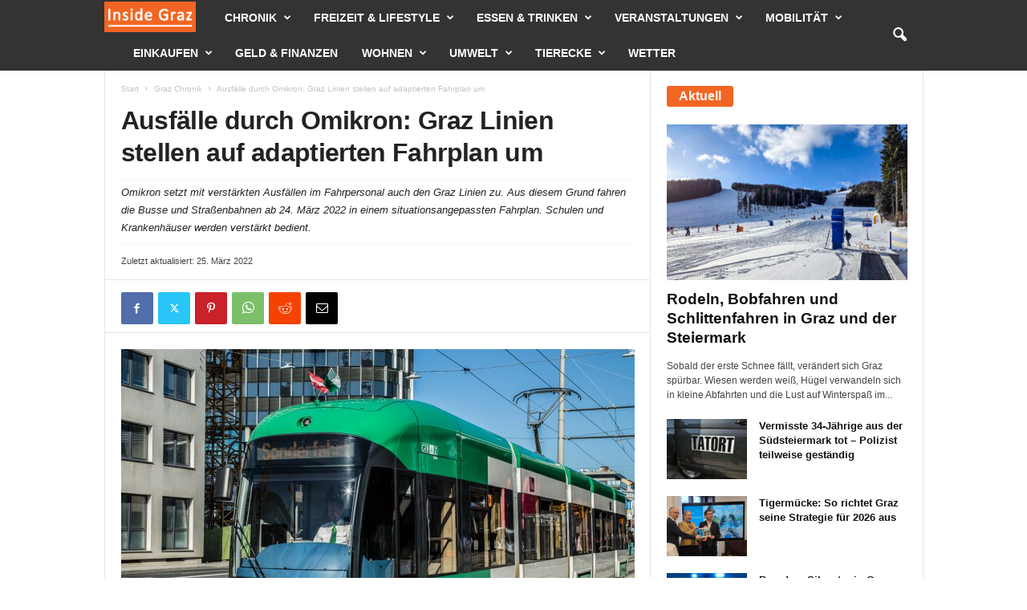

--- FILE ---
content_type: text/html; charset=UTF-8
request_url: https://www.inside-graz.at/chronik/ausfaelle-durch-omikron-graz-linien-stellen-auf-adaptierten-fahrplan-um.html
body_size: 66672
content:
<!doctype html >
<!--[if IE 8]>    <html class="ie8" lang="de"> <![endif]-->
<!--[if IE 9]>    <html class="ie9" lang="de"> <![endif]-->
<!--[if gt IE 8]><!--> <html lang="de"> <!--<![endif]-->
<head><meta charset="UTF-8" /><script>if(navigator.userAgent.match(/MSIE|Internet Explorer/i)||navigator.userAgent.match(/Trident\/7\..*?rv:11/i)){var href=document.location.href;if(!href.match(/[?&]nowprocket/)){if(href.indexOf("?")==-1){if(href.indexOf("#")==-1){document.location.href=href+"?nowprocket=1"}else{document.location.href=href.replace("#","?nowprocket=1#")}}else{if(href.indexOf("#")==-1){document.location.href=href+"&nowprocket=1"}else{document.location.href=href.replace("#","&nowprocket=1#")}}}}</script><script>(()=>{class RocketLazyLoadScripts{constructor(){this.v="2.0.4",this.userEvents=["keydown","keyup","mousedown","mouseup","mousemove","mouseover","mouseout","touchmove","touchstart","touchend","touchcancel","wheel","click","dblclick","input"],this.attributeEvents=["onblur","onclick","oncontextmenu","ondblclick","onfocus","onmousedown","onmouseenter","onmouseleave","onmousemove","onmouseout","onmouseover","onmouseup","onmousewheel","onscroll","onsubmit"]}async t(){this.i(),this.o(),/iP(ad|hone)/.test(navigator.userAgent)&&this.h(),this.u(),this.l(this),this.m(),this.k(this),this.p(this),this._(),await Promise.all([this.R(),this.L()]),this.lastBreath=Date.now(),this.S(this),this.P(),this.D(),this.O(),this.M(),await this.C(this.delayedScripts.normal),await this.C(this.delayedScripts.defer),await this.C(this.delayedScripts.async),await this.T(),await this.F(),await this.j(),await this.A(),window.dispatchEvent(new Event("rocket-allScriptsLoaded")),this.everythingLoaded=!0,this.lastTouchEnd&&await new Promise(t=>setTimeout(t,500-Date.now()+this.lastTouchEnd)),this.I(),this.H(),this.U(),this.W()}i(){this.CSPIssue=sessionStorage.getItem("rocketCSPIssue"),document.addEventListener("securitypolicyviolation",t=>{this.CSPIssue||"script-src-elem"!==t.violatedDirective||"data"!==t.blockedURI||(this.CSPIssue=!0,sessionStorage.setItem("rocketCSPIssue",!0))},{isRocket:!0})}o(){window.addEventListener("pageshow",t=>{this.persisted=t.persisted,this.realWindowLoadedFired=!0},{isRocket:!0}),window.addEventListener("pagehide",()=>{this.onFirstUserAction=null},{isRocket:!0})}h(){let t;function e(e){t=e}window.addEventListener("touchstart",e,{isRocket:!0}),window.addEventListener("touchend",function i(o){o.changedTouches[0]&&t.changedTouches[0]&&Math.abs(o.changedTouches[0].pageX-t.changedTouches[0].pageX)<10&&Math.abs(o.changedTouches[0].pageY-t.changedTouches[0].pageY)<10&&o.timeStamp-t.timeStamp<200&&(window.removeEventListener("touchstart",e,{isRocket:!0}),window.removeEventListener("touchend",i,{isRocket:!0}),"INPUT"===o.target.tagName&&"text"===o.target.type||(o.target.dispatchEvent(new TouchEvent("touchend",{target:o.target,bubbles:!0})),o.target.dispatchEvent(new MouseEvent("mouseover",{target:o.target,bubbles:!0})),o.target.dispatchEvent(new PointerEvent("click",{target:o.target,bubbles:!0,cancelable:!0,detail:1,clientX:o.changedTouches[0].clientX,clientY:o.changedTouches[0].clientY})),event.preventDefault()))},{isRocket:!0})}q(t){this.userActionTriggered||("mousemove"!==t.type||this.firstMousemoveIgnored?"keyup"===t.type||"mouseover"===t.type||"mouseout"===t.type||(this.userActionTriggered=!0,this.onFirstUserAction&&this.onFirstUserAction()):this.firstMousemoveIgnored=!0),"click"===t.type&&t.preventDefault(),t.stopPropagation(),t.stopImmediatePropagation(),"touchstart"===this.lastEvent&&"touchend"===t.type&&(this.lastTouchEnd=Date.now()),"click"===t.type&&(this.lastTouchEnd=0),this.lastEvent=t.type,t.composedPath&&t.composedPath()[0].getRootNode()instanceof ShadowRoot&&(t.rocketTarget=t.composedPath()[0]),this.savedUserEvents.push(t)}u(){this.savedUserEvents=[],this.userEventHandler=this.q.bind(this),this.userEvents.forEach(t=>window.addEventListener(t,this.userEventHandler,{passive:!1,isRocket:!0})),document.addEventListener("visibilitychange",this.userEventHandler,{isRocket:!0})}U(){this.userEvents.forEach(t=>window.removeEventListener(t,this.userEventHandler,{passive:!1,isRocket:!0})),document.removeEventListener("visibilitychange",this.userEventHandler,{isRocket:!0}),this.savedUserEvents.forEach(t=>{(t.rocketTarget||t.target).dispatchEvent(new window[t.constructor.name](t.type,t))})}m(){const t="return false",e=Array.from(this.attributeEvents,t=>"data-rocket-"+t),i="["+this.attributeEvents.join("],[")+"]",o="[data-rocket-"+this.attributeEvents.join("],[data-rocket-")+"]",s=(e,i,o)=>{o&&o!==t&&(e.setAttribute("data-rocket-"+i,o),e["rocket"+i]=new Function("event",o),e.setAttribute(i,t))};new MutationObserver(t=>{for(const n of t)"attributes"===n.type&&(n.attributeName.startsWith("data-rocket-")||this.everythingLoaded?n.attributeName.startsWith("data-rocket-")&&this.everythingLoaded&&this.N(n.target,n.attributeName.substring(12)):s(n.target,n.attributeName,n.target.getAttribute(n.attributeName))),"childList"===n.type&&n.addedNodes.forEach(t=>{if(t.nodeType===Node.ELEMENT_NODE)if(this.everythingLoaded)for(const i of[t,...t.querySelectorAll(o)])for(const t of i.getAttributeNames())e.includes(t)&&this.N(i,t.substring(12));else for(const e of[t,...t.querySelectorAll(i)])for(const t of e.getAttributeNames())this.attributeEvents.includes(t)&&s(e,t,e.getAttribute(t))})}).observe(document,{subtree:!0,childList:!0,attributeFilter:[...this.attributeEvents,...e]})}I(){this.attributeEvents.forEach(t=>{document.querySelectorAll("[data-rocket-"+t+"]").forEach(e=>{this.N(e,t)})})}N(t,e){const i=t.getAttribute("data-rocket-"+e);i&&(t.setAttribute(e,i),t.removeAttribute("data-rocket-"+e))}k(t){Object.defineProperty(HTMLElement.prototype,"onclick",{get(){return this.rocketonclick||null},set(e){this.rocketonclick=e,this.setAttribute(t.everythingLoaded?"onclick":"data-rocket-onclick","this.rocketonclick(event)")}})}S(t){function e(e,i){let o=e[i];e[i]=null,Object.defineProperty(e,i,{get:()=>o,set(s){t.everythingLoaded?o=s:e["rocket"+i]=o=s}})}e(document,"onreadystatechange"),e(window,"onload"),e(window,"onpageshow");try{Object.defineProperty(document,"readyState",{get:()=>t.rocketReadyState,set(e){t.rocketReadyState=e},configurable:!0}),document.readyState="loading"}catch(t){console.log("WPRocket DJE readyState conflict, bypassing")}}l(t){this.originalAddEventListener=EventTarget.prototype.addEventListener,this.originalRemoveEventListener=EventTarget.prototype.removeEventListener,this.savedEventListeners=[],EventTarget.prototype.addEventListener=function(e,i,o){o&&o.isRocket||!t.B(e,this)&&!t.userEvents.includes(e)||t.B(e,this)&&!t.userActionTriggered||e.startsWith("rocket-")||t.everythingLoaded?t.originalAddEventListener.call(this,e,i,o):(t.savedEventListeners.push({target:this,remove:!1,type:e,func:i,options:o}),"mouseenter"!==e&&"mouseleave"!==e||t.originalAddEventListener.call(this,e,t.savedUserEvents.push,o))},EventTarget.prototype.removeEventListener=function(e,i,o){o&&o.isRocket||!t.B(e,this)&&!t.userEvents.includes(e)||t.B(e,this)&&!t.userActionTriggered||e.startsWith("rocket-")||t.everythingLoaded?t.originalRemoveEventListener.call(this,e,i,o):t.savedEventListeners.push({target:this,remove:!0,type:e,func:i,options:o})}}J(t,e){this.savedEventListeners=this.savedEventListeners.filter(i=>{let o=i.type,s=i.target||window;return e!==o||t!==s||(this.B(o,s)&&(i.type="rocket-"+o),this.$(i),!1)})}H(){EventTarget.prototype.addEventListener=this.originalAddEventListener,EventTarget.prototype.removeEventListener=this.originalRemoveEventListener,this.savedEventListeners.forEach(t=>this.$(t))}$(t){t.remove?this.originalRemoveEventListener.call(t.target,t.type,t.func,t.options):this.originalAddEventListener.call(t.target,t.type,t.func,t.options)}p(t){let e;function i(e){return t.everythingLoaded?e:e.split(" ").map(t=>"load"===t||t.startsWith("load.")?"rocket-jquery-load":t).join(" ")}function o(o){function s(e){const s=o.fn[e];o.fn[e]=o.fn.init.prototype[e]=function(){return this[0]===window&&t.userActionTriggered&&("string"==typeof arguments[0]||arguments[0]instanceof String?arguments[0]=i(arguments[0]):"object"==typeof arguments[0]&&Object.keys(arguments[0]).forEach(t=>{const e=arguments[0][t];delete arguments[0][t],arguments[0][i(t)]=e})),s.apply(this,arguments),this}}if(o&&o.fn&&!t.allJQueries.includes(o)){const e={DOMContentLoaded:[],"rocket-DOMContentLoaded":[]};for(const t in e)document.addEventListener(t,()=>{e[t].forEach(t=>t())},{isRocket:!0});o.fn.ready=o.fn.init.prototype.ready=function(i){function s(){parseInt(o.fn.jquery)>2?setTimeout(()=>i.bind(document)(o)):i.bind(document)(o)}return"function"==typeof i&&(t.realDomReadyFired?!t.userActionTriggered||t.fauxDomReadyFired?s():e["rocket-DOMContentLoaded"].push(s):e.DOMContentLoaded.push(s)),o([])},s("on"),s("one"),s("off"),t.allJQueries.push(o)}e=o}t.allJQueries=[],o(window.jQuery),Object.defineProperty(window,"jQuery",{get:()=>e,set(t){o(t)}})}P(){const t=new Map;document.write=document.writeln=function(e){const i=document.currentScript,o=document.createRange(),s=i.parentElement;let n=t.get(i);void 0===n&&(n=i.nextSibling,t.set(i,n));const c=document.createDocumentFragment();o.setStart(c,0),c.appendChild(o.createContextualFragment(e)),s.insertBefore(c,n)}}async R(){return new Promise(t=>{this.userActionTriggered?t():this.onFirstUserAction=t})}async L(){return new Promise(t=>{document.addEventListener("DOMContentLoaded",()=>{this.realDomReadyFired=!0,t()},{isRocket:!0})})}async j(){return this.realWindowLoadedFired?Promise.resolve():new Promise(t=>{window.addEventListener("load",t,{isRocket:!0})})}M(){this.pendingScripts=[];this.scriptsMutationObserver=new MutationObserver(t=>{for(const e of t)e.addedNodes.forEach(t=>{"SCRIPT"!==t.tagName||t.noModule||t.isWPRocket||this.pendingScripts.push({script:t,promise:new Promise(e=>{const i=()=>{const i=this.pendingScripts.findIndex(e=>e.script===t);i>=0&&this.pendingScripts.splice(i,1),e()};t.addEventListener("load",i,{isRocket:!0}),t.addEventListener("error",i,{isRocket:!0}),setTimeout(i,1e3)})})})}),this.scriptsMutationObserver.observe(document,{childList:!0,subtree:!0})}async F(){await this.X(),this.pendingScripts.length?(await this.pendingScripts[0].promise,await this.F()):this.scriptsMutationObserver.disconnect()}D(){this.delayedScripts={normal:[],async:[],defer:[]},document.querySelectorAll("script[type$=rocketlazyloadscript]").forEach(t=>{t.hasAttribute("data-rocket-src")?t.hasAttribute("async")&&!1!==t.async?this.delayedScripts.async.push(t):t.hasAttribute("defer")&&!1!==t.defer||"module"===t.getAttribute("data-rocket-type")?this.delayedScripts.defer.push(t):this.delayedScripts.normal.push(t):this.delayedScripts.normal.push(t)})}async _(){await this.L();let t=[];document.querySelectorAll("script[type$=rocketlazyloadscript][data-rocket-src]").forEach(e=>{let i=e.getAttribute("data-rocket-src");if(i&&!i.startsWith("data:")){i.startsWith("//")&&(i=location.protocol+i);try{const o=new URL(i).origin;o!==location.origin&&t.push({src:o,crossOrigin:e.crossOrigin||"module"===e.getAttribute("data-rocket-type")})}catch(t){}}}),t=[...new Map(t.map(t=>[JSON.stringify(t),t])).values()],this.Y(t,"preconnect")}async G(t){if(await this.K(),!0!==t.noModule||!("noModule"in HTMLScriptElement.prototype))return new Promise(e=>{let i;function o(){(i||t).setAttribute("data-rocket-status","executed"),e()}try{if(navigator.userAgent.includes("Firefox/")||""===navigator.vendor||this.CSPIssue)i=document.createElement("script"),[...t.attributes].forEach(t=>{let e=t.nodeName;"type"!==e&&("data-rocket-type"===e&&(e="type"),"data-rocket-src"===e&&(e="src"),i.setAttribute(e,t.nodeValue))}),t.text&&(i.text=t.text),t.nonce&&(i.nonce=t.nonce),i.hasAttribute("src")?(i.addEventListener("load",o,{isRocket:!0}),i.addEventListener("error",()=>{i.setAttribute("data-rocket-status","failed-network"),e()},{isRocket:!0}),setTimeout(()=>{i.isConnected||e()},1)):(i.text=t.text,o()),i.isWPRocket=!0,t.parentNode.replaceChild(i,t);else{const i=t.getAttribute("data-rocket-type"),s=t.getAttribute("data-rocket-src");i?(t.type=i,t.removeAttribute("data-rocket-type")):t.removeAttribute("type"),t.addEventListener("load",o,{isRocket:!0}),t.addEventListener("error",i=>{this.CSPIssue&&i.target.src.startsWith("data:")?(console.log("WPRocket: CSP fallback activated"),t.removeAttribute("src"),this.G(t).then(e)):(t.setAttribute("data-rocket-status","failed-network"),e())},{isRocket:!0}),s?(t.fetchPriority="high",t.removeAttribute("data-rocket-src"),t.src=s):t.src="data:text/javascript;base64,"+window.btoa(unescape(encodeURIComponent(t.text)))}}catch(i){t.setAttribute("data-rocket-status","failed-transform"),e()}});t.setAttribute("data-rocket-status","skipped")}async C(t){const e=t.shift();return e?(e.isConnected&&await this.G(e),this.C(t)):Promise.resolve()}O(){this.Y([...this.delayedScripts.normal,...this.delayedScripts.defer,...this.delayedScripts.async],"preload")}Y(t,e){this.trash=this.trash||[];let i=!0;var o=document.createDocumentFragment();t.forEach(t=>{const s=t.getAttribute&&t.getAttribute("data-rocket-src")||t.src;if(s&&!s.startsWith("data:")){const n=document.createElement("link");n.href=s,n.rel=e,"preconnect"!==e&&(n.as="script",n.fetchPriority=i?"high":"low"),t.getAttribute&&"module"===t.getAttribute("data-rocket-type")&&(n.crossOrigin=!0),t.crossOrigin&&(n.crossOrigin=t.crossOrigin),t.integrity&&(n.integrity=t.integrity),t.nonce&&(n.nonce=t.nonce),o.appendChild(n),this.trash.push(n),i=!1}}),document.head.appendChild(o)}W(){this.trash.forEach(t=>t.remove())}async T(){try{document.readyState="interactive"}catch(t){}this.fauxDomReadyFired=!0;try{await this.K(),this.J(document,"readystatechange"),document.dispatchEvent(new Event("rocket-readystatechange")),await this.K(),document.rocketonreadystatechange&&document.rocketonreadystatechange(),await this.K(),this.J(document,"DOMContentLoaded"),document.dispatchEvent(new Event("rocket-DOMContentLoaded")),await this.K(),this.J(window,"DOMContentLoaded"),window.dispatchEvent(new Event("rocket-DOMContentLoaded"))}catch(t){console.error(t)}}async A(){try{document.readyState="complete"}catch(t){}try{await this.K(),this.J(document,"readystatechange"),document.dispatchEvent(new Event("rocket-readystatechange")),await this.K(),document.rocketonreadystatechange&&document.rocketonreadystatechange(),await this.K(),this.J(window,"load"),window.dispatchEvent(new Event("rocket-load")),await this.K(),window.rocketonload&&window.rocketonload(),await this.K(),this.allJQueries.forEach(t=>t(window).trigger("rocket-jquery-load")),await this.K(),this.J(window,"pageshow");const t=new Event("rocket-pageshow");t.persisted=this.persisted,window.dispatchEvent(t),await this.K(),window.rocketonpageshow&&window.rocketonpageshow({persisted:this.persisted})}catch(t){console.error(t)}}async K(){Date.now()-this.lastBreath>45&&(await this.X(),this.lastBreath=Date.now())}async X(){return document.hidden?new Promise(t=>setTimeout(t)):new Promise(t=>requestAnimationFrame(t))}B(t,e){return e===document&&"readystatechange"===t||(e===document&&"DOMContentLoaded"===t||(e===window&&"DOMContentLoaded"===t||(e===window&&"load"===t||e===window&&"pageshow"===t)))}static run(){(new RocketLazyLoadScripts).t()}}RocketLazyLoadScripts.run()})();</script>
    
    
    <meta name="viewport" content="width=device-width, initial-scale=1.0">
    <link rel="pingback" href="https://www.inside-graz.at/xmlrpc.php" />
    <meta name='robots' content='index, follow, max-image-preview:large, max-snippet:-1, max-video-preview:-1' />
	<style></style>
	<link rel="icon" type="image/png" href="https://www.inside-graz.at/wp-content/uploads/2012/05/favicon.ico">
	<!-- This site is optimized with the Yoast SEO plugin v26.1.1 - https://yoast.com/wordpress/plugins/seo/ -->
	<title>Ausfälle durch Omikron: Graz Linien stellen auf adaptierten Fahrplan um</title>
<style id="wpr-usedcss">img:is([sizes=auto i],[sizes^="auto," i]){contain-intrinsic-size:3000px 1500px}img.emoji{display:inline!important;border:none!important;box-shadow:none!important;height:1em!important;width:1em!important;margin:0 .07em!important;vertical-align:-.1em!important;background:0 0!important;padding:0!important}:where(.wp-block-button__link){border-radius:9999px;box-shadow:none;padding:calc(.667em + 2px) calc(1.333em + 2px);text-decoration:none}:root :where(.wp-block-button .wp-block-button__link.is-style-outline),:root :where(.wp-block-button.is-style-outline>.wp-block-button__link){border:2px solid;padding:.667em 1.333em}:root :where(.wp-block-button .wp-block-button__link.is-style-outline:not(.has-text-color)),:root :where(.wp-block-button.is-style-outline>.wp-block-button__link:not(.has-text-color)){color:currentColor}:root :where(.wp-block-button .wp-block-button__link.is-style-outline:not(.has-background)),:root :where(.wp-block-button.is-style-outline>.wp-block-button__link:not(.has-background)){background-color:initial;background-image:none}:where(.wp-block-calendar table:not(.has-background) th){background:#ddd}:where(.wp-block-columns){margin-bottom:1.75em}:where(.wp-block-columns.has-background){padding:1.25em 2.375em}:where(.wp-block-post-comments input[type=submit]){border:none}:where(.wp-block-cover-image:not(.has-text-color)),:where(.wp-block-cover:not(.has-text-color)){color:#fff}:where(.wp-block-cover-image.is-light:not(.has-text-color)),:where(.wp-block-cover.is-light:not(.has-text-color)){color:#000}:root :where(.wp-block-cover h1:not(.has-text-color)),:root :where(.wp-block-cover h2:not(.has-text-color)),:root :where(.wp-block-cover h3:not(.has-text-color)),:root :where(.wp-block-cover h4:not(.has-text-color)),:root :where(.wp-block-cover h5:not(.has-text-color)),:root :where(.wp-block-cover h6:not(.has-text-color)),:root :where(.wp-block-cover p:not(.has-text-color)){color:inherit}:where(.wp-block-file){margin-bottom:1.5em}:where(.wp-block-file__button){border-radius:2em;display:inline-block;padding:.5em 1em}:where(.wp-block-file__button):is(a):active,:where(.wp-block-file__button):is(a):focus,:where(.wp-block-file__button):is(a):hover,:where(.wp-block-file__button):is(a):visited{box-shadow:none;color:#fff;opacity:.85;text-decoration:none}.wp-block-gallery:not(.has-nested-images){display:flex;flex-wrap:wrap;list-style-type:none;margin:0;padding:0}.wp-block-gallery:not(.has-nested-images) .blocks-gallery-item{display:flex;flex-direction:column;flex-grow:1;justify-content:center;margin:0 1em 1em 0;position:relative;width:calc(50% - 1em)}.wp-block-gallery:not(.has-nested-images) .blocks-gallery-item:nth-of-type(2n){margin-right:0}.wp-block-gallery:not(.has-nested-images) .blocks-gallery-item figure{align-items:flex-end;display:flex;height:100%;justify-content:flex-start;margin:0}.wp-block-gallery:not(.has-nested-images) .blocks-gallery-item img{display:block;height:auto;max-width:100%;width:auto}.wp-block-gallery:not(.has-nested-images) .blocks-gallery-item figcaption{background:linear-gradient(0deg,#000000b3,#0000004d 70%,#0000);bottom:0;box-sizing:border-box;color:#fff;font-size:.8em;margin:0;max-height:100%;overflow:auto;padding:3em .77em .7em;position:absolute;text-align:center;width:100%;z-index:2}.wp-block-gallery:not(.has-nested-images) .blocks-gallery-item figcaption img{display:inline}.wp-block-gallery:not(.has-nested-images) figcaption{flex-grow:1}@media (min-width:600px){.wp-block-gallery:not(.has-nested-images).columns-3 .blocks-gallery-item{margin-right:1em;width:calc(33.33333% - .66667em)}.wp-block-gallery:not(.has-nested-images).columns-3 .blocks-gallery-item:nth-of-type(3n){margin-right:0}}.wp-block-gallery:not(.has-nested-images) .blocks-gallery-item:last-child{margin-right:0}.wp-block-gallery:not(.is-cropped) .blocks-gallery-item{align-self:flex-start}:where(.wp-block-group.wp-block-group-is-layout-constrained){position:relative}.wp-block-image>a,.wp-block-image>figure>a{display:inline-block}.wp-block-image img{box-sizing:border-box;height:auto;max-width:100%;vertical-align:bottom}@media not (prefers-reduced-motion){.wp-block-image img.hide{visibility:hidden}.wp-block-image img.show{animation:.4s show-content-image}}.wp-block-image[style*=border-radius] img,.wp-block-image[style*=border-radius]>a{border-radius:inherit}.wp-block-image :where(figcaption){margin-bottom:1em;margin-top:.5em}:root :where(.wp-block-image.is-style-rounded img,.wp-block-image .is-style-rounded img){border-radius:9999px}.wp-block-image figure{margin:0}@keyframes show-content-image{0%{visibility:hidden}99%{visibility:hidden}to{visibility:visible}}:where(.wp-block-latest-comments:not([style*=line-height] .wp-block-latest-comments__comment)){line-height:1.1}:where(.wp-block-latest-comments:not([style*=line-height] .wp-block-latest-comments__comment-excerpt p)){line-height:1.8}.wp-block-latest-posts{box-sizing:border-box}.wp-block-latest-posts.wp-block-latest-posts__list{list-style:none}.wp-block-latest-posts.wp-block-latest-posts__list li{clear:both;overflow-wrap:break-word}.wp-block-latest-posts.is-grid{display:flex;flex-wrap:wrap}.wp-block-latest-posts.is-grid li{margin:0 1.25em 1.25em 0;width:100%}@media (min-width:600px){.wp-block-latest-posts.columns-3 li{width:calc(33.33333% - .83333em)}.wp-block-latest-posts.columns-3 li:nth-child(3n){margin-right:0}}:root :where(.wp-block-latest-posts.is-grid){padding:0}:root :where(.wp-block-latest-posts.wp-block-latest-posts__list){padding-left:0}ol,ul{box-sizing:border-box}:root :where(.wp-block-list.has-background){padding:1.25em 2.375em}:where(.wp-block-navigation.has-background .wp-block-navigation-item a:not(.wp-element-button)),:where(.wp-block-navigation.has-background .wp-block-navigation-submenu a:not(.wp-element-button)){padding:.5em 1em}:where(.wp-block-navigation .wp-block-navigation__submenu-container .wp-block-navigation-item a:not(.wp-element-button)),:where(.wp-block-navigation .wp-block-navigation__submenu-container .wp-block-navigation-submenu a:not(.wp-element-button)),:where(.wp-block-navigation .wp-block-navigation__submenu-container .wp-block-navigation-submenu button.wp-block-navigation-item__content),:where(.wp-block-navigation .wp-block-navigation__submenu-container .wp-block-pages-list__item button.wp-block-navigation-item__content){padding:.5em 1em}:root :where(p.has-background){padding:1.25em 2.375em}:where(p.has-text-color:not(.has-link-color)) a{color:inherit}:where(.wp-block-post-comments-form) input:not([type=submit]),:where(.wp-block-post-comments-form) textarea{border:1px solid #949494;font-family:inherit;font-size:1em}:where(.wp-block-post-comments-form) input:where(:not([type=submit]):not([type=checkbox])),:where(.wp-block-post-comments-form) textarea{padding:calc(.667em + 2px)}:where(.wp-block-post-excerpt){box-sizing:border-box;margin-bottom:var(--wp--style--block-gap);margin-top:var(--wp--style--block-gap)}:where(.wp-block-preformatted.has-background){padding:1.25em 2.375em}:where(.wp-block-search__button){border:1px solid #ccc;padding:6px 10px}:where(.wp-block-search__input){font-family:inherit;font-size:inherit;font-style:inherit;font-weight:inherit;letter-spacing:inherit;line-height:inherit;text-transform:inherit}:where(.wp-block-search__button-inside .wp-block-search__inside-wrapper){border:1px solid #949494;box-sizing:border-box;padding:4px}:where(.wp-block-search__button-inside .wp-block-search__inside-wrapper) .wp-block-search__input{border:none;border-radius:0;padding:0 4px}:where(.wp-block-search__button-inside .wp-block-search__inside-wrapper) .wp-block-search__input:focus{outline:0}:where(.wp-block-search__button-inside .wp-block-search__inside-wrapper) :where(.wp-block-search__button){padding:4px 8px}:root :where(.wp-block-separator.is-style-dots){height:auto;line-height:1;text-align:center}:root :where(.wp-block-separator.is-style-dots):before{color:currentColor;content:"···";font-family:serif;font-size:1.5em;letter-spacing:2em;padding-left:2em}:root :where(.wp-block-site-logo.is-style-rounded){border-radius:9999px}:where(.wp-block-social-links:not(.is-style-logos-only)) .wp-social-link{background-color:#f0f0f0;color:#444}:where(.wp-block-social-links:not(.is-style-logos-only)) .wp-social-link-amazon{background-color:#f90;color:#fff}:where(.wp-block-social-links:not(.is-style-logos-only)) .wp-social-link-bandcamp{background-color:#1ea0c3;color:#fff}:where(.wp-block-social-links:not(.is-style-logos-only)) .wp-social-link-behance{background-color:#0757fe;color:#fff}:where(.wp-block-social-links:not(.is-style-logos-only)) .wp-social-link-bluesky{background-color:#0a7aff;color:#fff}:where(.wp-block-social-links:not(.is-style-logos-only)) .wp-social-link-codepen{background-color:#1e1f26;color:#fff}:where(.wp-block-social-links:not(.is-style-logos-only)) .wp-social-link-deviantart{background-color:#02e49b;color:#fff}:where(.wp-block-social-links:not(.is-style-logos-only)) .wp-social-link-discord{background-color:#5865f2;color:#fff}:where(.wp-block-social-links:not(.is-style-logos-only)) .wp-social-link-dribbble{background-color:#e94c89;color:#fff}:where(.wp-block-social-links:not(.is-style-logos-only)) .wp-social-link-dropbox{background-color:#4280ff;color:#fff}:where(.wp-block-social-links:not(.is-style-logos-only)) .wp-social-link-etsy{background-color:#f45800;color:#fff}:where(.wp-block-social-links:not(.is-style-logos-only)) .wp-social-link-facebook{background-color:#0866ff;color:#fff}:where(.wp-block-social-links:not(.is-style-logos-only)) .wp-social-link-fivehundredpx{background-color:#000;color:#fff}:where(.wp-block-social-links:not(.is-style-logos-only)) .wp-social-link-flickr{background-color:#0461dd;color:#fff}:where(.wp-block-social-links:not(.is-style-logos-only)) .wp-social-link-foursquare{background-color:#e65678;color:#fff}:where(.wp-block-social-links:not(.is-style-logos-only)) .wp-social-link-github{background-color:#24292d;color:#fff}:where(.wp-block-social-links:not(.is-style-logos-only)) .wp-social-link-goodreads{background-color:#eceadd;color:#382110}:where(.wp-block-social-links:not(.is-style-logos-only)) .wp-social-link-google{background-color:#ea4434;color:#fff}:where(.wp-block-social-links:not(.is-style-logos-only)) .wp-social-link-gravatar{background-color:#1d4fc4;color:#fff}:where(.wp-block-social-links:not(.is-style-logos-only)) .wp-social-link-instagram{background-color:#f00075;color:#fff}:where(.wp-block-social-links:not(.is-style-logos-only)) .wp-social-link-lastfm{background-color:#e21b24;color:#fff}:where(.wp-block-social-links:not(.is-style-logos-only)) .wp-social-link-linkedin{background-color:#0d66c2;color:#fff}:where(.wp-block-social-links:not(.is-style-logos-only)) .wp-social-link-mastodon{background-color:#3288d4;color:#fff}:where(.wp-block-social-links:not(.is-style-logos-only)) .wp-social-link-medium{background-color:#000;color:#fff}:where(.wp-block-social-links:not(.is-style-logos-only)) .wp-social-link-meetup{background-color:#f6405f;color:#fff}:where(.wp-block-social-links:not(.is-style-logos-only)) .wp-social-link-patreon{background-color:#000;color:#fff}:where(.wp-block-social-links:not(.is-style-logos-only)) .wp-social-link-pinterest{background-color:#e60122;color:#fff}:where(.wp-block-social-links:not(.is-style-logos-only)) .wp-social-link-pocket{background-color:#ef4155;color:#fff}:where(.wp-block-social-links:not(.is-style-logos-only)) .wp-social-link-reddit{background-color:#ff4500;color:#fff}:where(.wp-block-social-links:not(.is-style-logos-only)) .wp-social-link-skype{background-color:#0478d7;color:#fff}:where(.wp-block-social-links:not(.is-style-logos-only)) .wp-social-link-snapchat{background-color:#fefc00;color:#fff;stroke:#000}:where(.wp-block-social-links:not(.is-style-logos-only)) .wp-social-link-soundcloud{background-color:#ff5600;color:#fff}:where(.wp-block-social-links:not(.is-style-logos-only)) .wp-social-link-spotify{background-color:#1bd760;color:#fff}:where(.wp-block-social-links:not(.is-style-logos-only)) .wp-social-link-telegram{background-color:#2aabee;color:#fff}:where(.wp-block-social-links:not(.is-style-logos-only)) .wp-social-link-threads{background-color:#000;color:#fff}:where(.wp-block-social-links:not(.is-style-logos-only)) .wp-social-link-tiktok{background-color:#000;color:#fff}:where(.wp-block-social-links:not(.is-style-logos-only)) .wp-social-link-tumblr{background-color:#011835;color:#fff}:where(.wp-block-social-links:not(.is-style-logos-only)) .wp-social-link-twitch{background-color:#6440a4;color:#fff}:where(.wp-block-social-links:not(.is-style-logos-only)) .wp-social-link-twitter{background-color:#1da1f2;color:#fff}:where(.wp-block-social-links:not(.is-style-logos-only)) .wp-social-link-vimeo{background-color:#1eb7ea;color:#fff}:where(.wp-block-social-links:not(.is-style-logos-only)) .wp-social-link-vk{background-color:#4680c2;color:#fff}:where(.wp-block-social-links:not(.is-style-logos-only)) .wp-social-link-wordpress{background-color:#3499cd;color:#fff}:where(.wp-block-social-links:not(.is-style-logos-only)) .wp-social-link-whatsapp{background-color:#25d366;color:#fff}:where(.wp-block-social-links:not(.is-style-logos-only)) .wp-social-link-x{background-color:#000;color:#fff}:where(.wp-block-social-links:not(.is-style-logos-only)) .wp-social-link-yelp{background-color:#d32422;color:#fff}:where(.wp-block-social-links:not(.is-style-logos-only)) .wp-social-link-youtube{background-color:red;color:#fff}:where(.wp-block-social-links.is-style-logos-only) .wp-social-link{background:0 0}:where(.wp-block-social-links.is-style-logos-only) .wp-social-link svg{height:1.25em;width:1.25em}:where(.wp-block-social-links.is-style-logos-only) .wp-social-link-amazon{color:#f90}:where(.wp-block-social-links.is-style-logos-only) .wp-social-link-bandcamp{color:#1ea0c3}:where(.wp-block-social-links.is-style-logos-only) .wp-social-link-behance{color:#0757fe}:where(.wp-block-social-links.is-style-logos-only) .wp-social-link-bluesky{color:#0a7aff}:where(.wp-block-social-links.is-style-logos-only) .wp-social-link-codepen{color:#1e1f26}:where(.wp-block-social-links.is-style-logos-only) .wp-social-link-deviantart{color:#02e49b}:where(.wp-block-social-links.is-style-logos-only) .wp-social-link-discord{color:#5865f2}:where(.wp-block-social-links.is-style-logos-only) .wp-social-link-dribbble{color:#e94c89}:where(.wp-block-social-links.is-style-logos-only) .wp-social-link-dropbox{color:#4280ff}:where(.wp-block-social-links.is-style-logos-only) .wp-social-link-etsy{color:#f45800}:where(.wp-block-social-links.is-style-logos-only) .wp-social-link-facebook{color:#0866ff}:where(.wp-block-social-links.is-style-logos-only) .wp-social-link-fivehundredpx{color:#000}:where(.wp-block-social-links.is-style-logos-only) .wp-social-link-flickr{color:#0461dd}:where(.wp-block-social-links.is-style-logos-only) .wp-social-link-foursquare{color:#e65678}:where(.wp-block-social-links.is-style-logos-only) .wp-social-link-github{color:#24292d}:where(.wp-block-social-links.is-style-logos-only) .wp-social-link-goodreads{color:#382110}:where(.wp-block-social-links.is-style-logos-only) .wp-social-link-google{color:#ea4434}:where(.wp-block-social-links.is-style-logos-only) .wp-social-link-gravatar{color:#1d4fc4}:where(.wp-block-social-links.is-style-logos-only) .wp-social-link-instagram{color:#f00075}:where(.wp-block-social-links.is-style-logos-only) .wp-social-link-lastfm{color:#e21b24}:where(.wp-block-social-links.is-style-logos-only) .wp-social-link-linkedin{color:#0d66c2}:where(.wp-block-social-links.is-style-logos-only) .wp-social-link-mastodon{color:#3288d4}:where(.wp-block-social-links.is-style-logos-only) .wp-social-link-medium{color:#000}:where(.wp-block-social-links.is-style-logos-only) .wp-social-link-meetup{color:#f6405f}:where(.wp-block-social-links.is-style-logos-only) .wp-social-link-patreon{color:#000}:where(.wp-block-social-links.is-style-logos-only) .wp-social-link-pinterest{color:#e60122}:where(.wp-block-social-links.is-style-logos-only) .wp-social-link-pocket{color:#ef4155}:where(.wp-block-social-links.is-style-logos-only) .wp-social-link-reddit{color:#ff4500}:where(.wp-block-social-links.is-style-logos-only) .wp-social-link-skype{color:#0478d7}:where(.wp-block-social-links.is-style-logos-only) .wp-social-link-snapchat{color:#fff;stroke:#000}:where(.wp-block-social-links.is-style-logos-only) .wp-social-link-soundcloud{color:#ff5600}:where(.wp-block-social-links.is-style-logos-only) .wp-social-link-spotify{color:#1bd760}:where(.wp-block-social-links.is-style-logos-only) .wp-social-link-telegram{color:#2aabee}:where(.wp-block-social-links.is-style-logos-only) .wp-social-link-threads{color:#000}:where(.wp-block-social-links.is-style-logos-only) .wp-social-link-tiktok{color:#000}:where(.wp-block-social-links.is-style-logos-only) .wp-social-link-tumblr{color:#011835}:where(.wp-block-social-links.is-style-logos-only) .wp-social-link-twitch{color:#6440a4}:where(.wp-block-social-links.is-style-logos-only) .wp-social-link-twitter{color:#1da1f2}:where(.wp-block-social-links.is-style-logos-only) .wp-social-link-vimeo{color:#1eb7ea}:where(.wp-block-social-links.is-style-logos-only) .wp-social-link-vk{color:#4680c2}:where(.wp-block-social-links.is-style-logos-only) .wp-social-link-whatsapp{color:#25d366}:where(.wp-block-social-links.is-style-logos-only) .wp-social-link-wordpress{color:#3499cd}:where(.wp-block-social-links.is-style-logos-only) .wp-social-link-x{color:#000}:where(.wp-block-social-links.is-style-logos-only) .wp-social-link-yelp{color:#d32422}:where(.wp-block-social-links.is-style-logos-only) .wp-social-link-youtube{color:red}:root :where(.wp-block-social-links .wp-social-link a){padding:.25em}:root :where(.wp-block-social-links.is-style-logos-only .wp-social-link a){padding:0}:root :where(.wp-block-social-links.is-style-pill-shape .wp-social-link a){padding-left:.6666666667em;padding-right:.6666666667em}:root :where(.wp-block-tag-cloud.is-style-outline){display:flex;flex-wrap:wrap;gap:1ch}:root :where(.wp-block-tag-cloud.is-style-outline a){border:1px solid;font-size:unset!important;margin-right:0;padding:1ch 2ch;text-decoration:none!important}:root :where(.wp-block-table-of-contents){box-sizing:border-box}:where(.wp-block-term-description){box-sizing:border-box;margin-bottom:var(--wp--style--block-gap);margin-top:var(--wp--style--block-gap)}:where(pre.wp-block-verse){font-family:inherit}:root{--wp--preset--font-size--normal:16px;--wp--preset--font-size--huge:42px}html :where(.has-border-color){border-style:solid}html :where([style*=border-top-color]){border-top-style:solid}html :where([style*=border-right-color]){border-right-style:solid}html :where([style*=border-bottom-color]){border-bottom-style:solid}html :where([style*=border-left-color]){border-left-style:solid}html :where([style*=border-width]){border-style:solid}html :where([style*=border-top-width]){border-top-style:solid}html :where([style*=border-right-width]){border-right-style:solid}html :where([style*=border-bottom-width]){border-bottom-style:solid}html :where([style*=border-left-width]){border-left-style:solid}html :where(img[class*=wp-image-]){height:auto;max-width:100%}:where(figure){margin:0 0 1em}html :where(.is-position-sticky){--wp-admin--admin-bar--position-offset:var(--wp-admin--admin-bar--height,0px)}@media screen and (max-width:600px){html :where(.is-position-sticky){--wp-admin--admin-bar--position-offset:0px}}:root{--wp--preset--aspect-ratio--square:1;--wp--preset--aspect-ratio--4-3:4/3;--wp--preset--aspect-ratio--3-4:3/4;--wp--preset--aspect-ratio--3-2:3/2;--wp--preset--aspect-ratio--2-3:2/3;--wp--preset--aspect-ratio--16-9:16/9;--wp--preset--aspect-ratio--9-16:9/16;--wp--preset--color--black:#000000;--wp--preset--color--cyan-bluish-gray:#abb8c3;--wp--preset--color--white:#ffffff;--wp--preset--color--pale-pink:#f78da7;--wp--preset--color--vivid-red:#cf2e2e;--wp--preset--color--luminous-vivid-orange:#ff6900;--wp--preset--color--luminous-vivid-amber:#fcb900;--wp--preset--color--light-green-cyan:#7bdcb5;--wp--preset--color--vivid-green-cyan:#00d084;--wp--preset--color--pale-cyan-blue:#8ed1fc;--wp--preset--color--vivid-cyan-blue:#0693e3;--wp--preset--color--vivid-purple:#9b51e0;--wp--preset--gradient--vivid-cyan-blue-to-vivid-purple:linear-gradient(135deg,rgba(6, 147, 227, 1) 0%,rgb(155, 81, 224) 100%);--wp--preset--gradient--light-green-cyan-to-vivid-green-cyan:linear-gradient(135deg,rgb(122, 220, 180) 0%,rgb(0, 208, 130) 100%);--wp--preset--gradient--luminous-vivid-amber-to-luminous-vivid-orange:linear-gradient(135deg,rgba(252, 185, 0, 1) 0%,rgba(255, 105, 0, 1) 100%);--wp--preset--gradient--luminous-vivid-orange-to-vivid-red:linear-gradient(135deg,rgba(255, 105, 0, 1) 0%,rgb(207, 46, 46) 100%);--wp--preset--gradient--very-light-gray-to-cyan-bluish-gray:linear-gradient(135deg,rgb(238, 238, 238) 0%,rgb(169, 184, 195) 100%);--wp--preset--gradient--cool-to-warm-spectrum:linear-gradient(135deg,rgb(74, 234, 220) 0%,rgb(151, 120, 209) 20%,rgb(207, 42, 186) 40%,rgb(238, 44, 130) 60%,rgb(251, 105, 98) 80%,rgb(254, 248, 76) 100%);--wp--preset--gradient--blush-light-purple:linear-gradient(135deg,rgb(255, 206, 236) 0%,rgb(152, 150, 240) 100%);--wp--preset--gradient--blush-bordeaux:linear-gradient(135deg,rgb(254, 205, 165) 0%,rgb(254, 45, 45) 50%,rgb(107, 0, 62) 100%);--wp--preset--gradient--luminous-dusk:linear-gradient(135deg,rgb(255, 203, 112) 0%,rgb(199, 81, 192) 50%,rgb(65, 88, 208) 100%);--wp--preset--gradient--pale-ocean:linear-gradient(135deg,rgb(255, 245, 203) 0%,rgb(182, 227, 212) 50%,rgb(51, 167, 181) 100%);--wp--preset--gradient--electric-grass:linear-gradient(135deg,rgb(202, 248, 128) 0%,rgb(113, 206, 126) 100%);--wp--preset--gradient--midnight:linear-gradient(135deg,rgb(2, 3, 129) 0%,rgb(40, 116, 252) 100%);--wp--preset--font-size--small:10px;--wp--preset--font-size--medium:20px;--wp--preset--font-size--large:30px;--wp--preset--font-size--x-large:42px;--wp--preset--font-size--regular:14px;--wp--preset--font-size--larger:48px;--wp--preset--spacing--20:0.44rem;--wp--preset--spacing--30:0.67rem;--wp--preset--spacing--40:1rem;--wp--preset--spacing--50:1.5rem;--wp--preset--spacing--60:2.25rem;--wp--preset--spacing--70:3.38rem;--wp--preset--spacing--80:5.06rem;--wp--preset--shadow--natural:6px 6px 9px rgba(0, 0, 0, .2);--wp--preset--shadow--deep:12px 12px 50px rgba(0, 0, 0, .4);--wp--preset--shadow--sharp:6px 6px 0px rgba(0, 0, 0, .2);--wp--preset--shadow--outlined:6px 6px 0px -3px rgba(255, 255, 255, 1),6px 6px rgba(0, 0, 0, 1);--wp--preset--shadow--crisp:6px 6px 0px rgba(0, 0, 0, 1)}:where(.is-layout-flex){gap:.5em}:where(.is-layout-grid){gap:.5em}:where(.wp-block-post-template.is-layout-flex){gap:1.25em}:where(.wp-block-post-template.is-layout-grid){gap:1.25em}:where(.wp-block-columns.is-layout-flex){gap:2em}:where(.wp-block-columns.is-layout-grid){gap:2em}:root :where(.wp-block-pullquote){font-size:1.5em;line-height:1.6}.wp-polls .pollbar{margin:1px;font-size:10px;line-height:12px;height:12px;background:#f36522;border:1px solid #f36522}body{visibility:visible!important}html{font-family:sans-serif;-ms-text-size-adjust:100%;-webkit-text-size-adjust:100%}body{margin:0}article,aside,figcaption,figure,footer,header,main,section{display:block}audio,canvas,progress,video{display:inline-block;vertical-align:baseline}audio:not([controls]){display:none;height:0}[hidden],template{display:none}a{background:0 0}a:active,a:hover{outline:0}strong{font-weight:700}h1{font-size:2em;margin:.67em 0}small{font-size:80%}img{border:0;display:block}svg:not(:root){overflow:hidden}figure{margin:0}code{font-family:monospace,monospace;font-size:1em}button,input,optgroup,select,textarea{color:inherit;font:inherit;margin:0}button{overflow:visible}button,select{text-transform:none}button,html input[type=button],input[type=submit]{-webkit-appearance:button;cursor:pointer}button[disabled],html input[disabled]{cursor:default}button::-moz-focus-inner,input::-moz-focus-inner{border:0;padding:0}input{line-height:normal}input[type=checkbox],input[type=radio]{box-sizing:border-box;padding:0}input[type=number]::-webkit-inner-spin-button,input[type=number]::-webkit-outer-spin-button{height:auto}input[type=search]{-webkit-appearance:textfield;-moz-box-sizing:content-box;-webkit-box-sizing:content-box;box-sizing:content-box}input[type=search]::-webkit-search-cancel-button,input[type=search]::-webkit-search-decoration{-webkit-appearance:none}fieldset{border:1px solid silver;margin:0 2px;padding:.35em .625em .75em}legend{border:0;padding:0}textarea{overflow:auto}optgroup{font-weight:700}table{border-collapse:collapse;border-spacing:0}th{padding:0}.td-container-border:after{position:absolute;bottom:0;right:0;display:block;content:'';height:100%;width:1px;box-sizing:border-box;-moz-box-sizing:border-box;-webkit-box-sizing:border-box;background-color:#e6e6e6;z-index:-1}.td-ss-main-sidebar{-webkit-backface-visibility:hidden;z-index:1}.td-container{width:1021px;margin-right:auto;margin-left:auto;border-bottom:1px solid #e6e6e6;background-color:#fff;position:relative;clear:both;z-index:1}.td-pb-row{width:100%;margin-bottom:0;margin-left:0}.td-pb-row:after,.td-pb-row:before{display:table;content:""}.td-pb-row:after{clear:both}.td-pb-row{position:relative}.td-pb-row .td-pb-span4:nth-of-type(3):after{content:'';position:absolute;background-color:#e6e6e6;top:0;width:1px;height:100%;display:block;left:-341px}@media (max-width:767px){.td-pb-row .td-pb-span4:nth-of-type(3):after{display:none}}.td-pb-row .td-pb-span4:nth-last-of-type(3):after{content:'';position:absolute;background-color:#e6e6e6;top:0;width:1px;height:100%;display:block;right:-341px}.td-container-border:before{content:'';position:absolute;background-color:#e6e6e6;top:0;width:1px;height:100%;display:block;left:0}@media (max-width:767px){.td-pb-row .td-pb-span4:nth-last-of-type(3):after{display:none}.td-container-border:before{display:none}}.td-main-content{position:relative}.td-main-content:before{content:'';position:absolute;background-color:#e6e6e6;top:0;width:1px;height:100%;display:block;right:-1px}@media (max-width:767px){.td-main-content:before{display:none}}.td-main-sidebar:before{content:'';position:absolute;background-color:#e6e6e6;top:0;width:1px;height:100%;display:block;right:-1px}@media (max-width:767px){.td-main-sidebar:before{display:none}}.td-pb-row [class*=td-pb-span]{display:block;min-height:1px;float:left;margin-left:0;border-left:1px solid #e6e6e6}.td-pb-row .td-pb-row .td-pb-span12{width:100%}.td-pb-row .td-pb-row .td-pb-span8{width:66.66%}.td-pb-row .td-pb-row .td-pb-span4{width:33.33%}.td-pb-span4{width:340px;position:relative}.td-pb-span8{width:680px}.td-pb-span8 .td-pb-row{width:680px;position:relative;left:-1px}@media (max-width:767px){.td-pb-span8 .td-pb-row{left:0}}.td-pb-span12{width:1020px}.td-pb-full-cell{position:relative}.td-container-border>.td-pb-row>.td-pb-span4>*>.td-pb-full-cell{width:341px;left:-1px}.td-main-sidebar .td-pb-full-cell{width:341px;left:-1px}.td-container-border>.td-pb-row>.td-pb-span8>*>.td-pb-full-cell{width:681px;left:-1px}.td-container-border>.td-pb-row>.td-pb-span12>*>.td-pb-full-cell{width:1021px;left:-1px}.td-pb-padding-side{padding:0 19px 0 20px}.td-pb-margin-side{margin:0 19px 0 20px}@media (min-width:768px) and (max-width:1023px){.td-pb-row .td-pb-span4:nth-of-type(3):after{left:-253px}.td-pb-row .td-pb-span4:nth-last-of-type(3):after{right:-253px}.td-main-content.td-pb-span12:before{right:0}.td-main-sidebar:before{right:0}.td-pb-padding-side{padding:0 17px}.td-pb-margin-side{margin:0 17px}}@media (max-width:767px){.td-pb-padding-side{padding:0 10px}.td-pb-margin-side{margin:0 10px}}.td-pb-border-top{border-top:1px solid #e6e6e6}p{margin-top:0}.wpb_button{display:inline-block;font-family:'open sans',arial,sans-serif;font-weight:600;line-height:24px;text-shadow:none;margin-bottom:20px!important;margin-left:20px;margin-right:20px;border:none;transition:none}.td-block-span12{padding-left:20px;padding-right:19px}@media (min-width:768px) and (max-width:1023px){.td-container{width:756px}.td-pb-span4{width:252px}.td-pb-span8{width:504px}.td-pb-span8 .td-pb-row{width:504px}.td-pb-span12{width:756px}.td-main-sidebar .td-pb-full-cell{width:252px!important}.td-container-border>.td-pb-row .td-pb-span4>*>.td-pb-full-cell{width:253px}.td-container-border>.td-pb-row .td-pb-span4:last-child>*>.td-pb-full-cell{width:252px}.td-container-border>.td-pb-row .td-pb-span8>*>.td-pb-full-cell{width:505px}.td-container-border>.td-pb-row .td-pb-span12>*>.td-pb-full-cell{width:756px}.td-block-span12{padding-left:17px;padding-right:16px}}@media (max-width:767px){.td-container{width:100%}.td-pb-row{width:100%!important}.td-pb-row .td-pb-span12,.td-pb-row .td-pb-span4,.td-pb-row .td-pb-span8{float:none;width:100%!important;margin-bottom:0!important;padding-bottom:0;border-left:none}.td-block-span12{float:none;width:100%!important;margin-bottom:0!important;padding-bottom:0;padding-left:10px;padding-right:10px!important}.td-pb-full-cell{width:100%!important;left:0!important}.td-container-border:after{display:none}}.td-header-container{width:1021px;margin-right:auto;margin-left:auto;position:relative}.td-header-main-menu{background-color:#222;position:relative;z-index:3}.td-header-menu-wrap{min-height:44px}body .td-make-full{width:1021px;margin-left:auto;margin-right:auto;position:relative;display:table}@media (min-width:768px) and (max-width:1023px){.td-header-container{width:756px}body .td-make-full{width:756px}}@media (max-width:767px){.td-header-container{width:100%}.td-header-main-menu{height:53px}.td-header-menu-wrap{min-height:53px}body .td-make-full{width:100%}.sf-menu{display:none}}body .td-make-full .sub-menu{border-top:0}.td-header-row{width:100%}.td-header-row:after,.td-header-row:before{display:table;content:""}.td-header-row:after{clear:both}.td-header-row [class*=td-header-sp]{display:block;min-height:1px;float:left}#td-header-menu .td-container-border:after{background-color:#e6e6e6}.td-visual-hidden{border:0;width:1px;height:1px;margin:-1px;overflow:hidden;padding:0;position:absolute}.td-header-container{clear:both}.td-menu-placeholder{height:47px;position:relative}.td-menu-wrap{position:relative;height:44px}.td-menu-wrap #td-top-menu{padding-left:15px}.sf-menu,.sf-menu li,.sf-menu ul{margin:0;padding:0;list-style:none}.sf-menu{margin-left:21px;margin-right:38px}.sf-menu ul{position:absolute;top:-999em}.sf-menu li.sfHover ul,.sf-menu li:hover ul{top:auto}.sf-menu ul li{width:100%}.sf-menu li:hover{visibility:inherit}.sf-menu li{float:left;position:relative}.sf-menu .td-menu-item>a{display:block;position:relative}.sf-menu li ul{left:-9px;z-index:99}.sf-menu>.sfHover{z-index:1000}.sf-menu>.td-mega-menu .sub-menu{z-index:1001}.sf-menu .td-normal-menu ul ul{top:-11px}.sf-menu .td-normal-menu:first-child>ul{top:0}.sf-menu .menu-item-first.td-normal-menu:first-child>ul{top:100%}.sf-menu ul{visibility:hidden}.td-js-loaded .sf-menu ul{visibility:visible}.sf-menu .td-menu-item>a:hover{text-decoration:none!important}.sf-menu>li>a{padding:0 15px;line-height:44px;font-size:14px;color:#fff;font-weight:700;font-family:'Open Sans',arial,sans-serif;text-transform:uppercase;-webkit-backface-visibility:hidden}.sf-menu>.current-menu-item>a,.sf-menu>.sfHover>a,.sf-menu>li>a:hover{background-color:#fff;color:#000;z-index:999}#td-header-menu{min-height:44px}.td-normal-menu ul{box-shadow:1px 1px 4px rgba(0,0,0,.15)}.sf-menu ul{font-family:'Open Sans',arial,sans-serif;background:#fff}.sf-menu ul .td-menu-item>a{padding:7px 32px 8px 24px;font-size:12px;color:#111;-webkit-transition:none;transition:none;line-height:21px}.sf-menu ul li:first-child>a{margin-top:11px}.sf-menu ul li:last-child>a{margin-bottom:10px}.sf-menu ul .td-icon-menu-down{float:right;top:0;font-size:9px}.sf-menu ul .current-menu-item>a,.sf-menu ul .sfHover>a,.sf-menu ul .td-menu-item>a:hover{background-color:transparent;color:#4db2ec}.sf-menu a:active,.sf-menu a:focus,.sf-menu a:hover,.sf-menu li.sfHover,.sf-menu li:hover{outline:0}.sf-menu .td-icon-menu-down{position:absolute;top:0;padding-left:9px;font-size:9px}.sf-menu .sub-menu{-webkit-backface-visibility:hidden}.sf-menu .sub-menu .td-icon-menu-down{position:absolute;top:50%;right:20px;margin-top:-9px;line-height:19px}.sf-menu .td-menu-badge{font-size:10px;background-color:#f0f8ff;color:#4db2ec;border-radius:10px;padding:1px 7px 2px;margin-left:6px;line-height:1;position:relative;top:-1px}.sf-menu a.sf-with-ul{padding-right:31px;min-width:1px}@media (min-width:768px) and (max-width:1023px){.sf-menu{margin-left:17px}.sf-menu li ul{left:-14px}.sf-menu>li>a{font-size:11px;padding:0 10px}.sf-menu a.sf-with-ul{padding-right:28px}}a.sf-with-ul i.td-icon-menu-down:before{content:'\e808'}ul.sf-js-enabled>li>a>i.td-icon-menu-down:before{content:'\e806'!important}.header-search-wrap .td-icon-search{display:inline-block;font-size:19px;color:#fff;padding-top:11px;padding-left:14px;height:44px;width:44px}#td-top-search{position:absolute;right:8px;top:50%;margin-top:-22px}@media (min-width:1024px) and (max-width:1041px){#td-outer-wrap{overflow:hidden}}#td-top-mobile-toggle{display:none;top:0;left:0;z-index:1}@media (max-width:767px){.td-menu-badge{display:none}.td-search-wrapper{position:absolute;right:0;top:50%}.header-search-wrap .td-icon-search{font-size:27px;padding-top:8px}#td-top-search{right:0;position:relative}#td-outer-wrap{-webkit-transition:transform .7s;transition:transform .7s ease;-webkit-transform-origin:50% 200px 0;transform-origin:50% 200px 0}#td-top-mobile-toggle{display:inline-block;position:relative}}#td-top-mobile-toggle a{display:block;height:53px;width:53px}#td-top-mobile-toggle i{font-size:26px;line-height:55px;padding-left:13px;display:inline-table;vertical-align:middle;color:#fff}.td-menu-background,.td-search-background{position:fixed;top:0;display:block;width:100%;height:113%;z-index:9999;visibility:hidden;overflow:hidden;background-color:#fff}.td-menu-background:before,.td-search-background:before{content:'';position:absolute;display:block;width:104%;height:100%;background:#68bfb2;background:-moz-linear-gradient(45deg,#68bfb2 0,#717bc3 100%);background:-webkit-gradient(left bottom,right top,color-stop(0,#68bfb2),color-stop(100%,#717bc3));background:-webkit-linear-gradient(45deg,#68bfb2 0,#717bc3 100%);background:-o-linear-gradient(45deg,#68bfb2 0,#717bc3 100%);background:-ms-linear-gradient(45deg,#68bfb2 0,#717bc3 100%);background:linear-gradient(45deg,#68bfb2 0,#717bc3 100%);z-index:10;right:-4px}.td-menu-background:after,.td-search-background:after{content:'';position:absolute;display:block;width:100%;height:100%;background-repeat:no-repeat;background-size:cover;background-position:center top;z-index:-10;-webkit-transition:transform .8s cubic-bezier(.22, .61, .36, 1);transition:transform .8s cubic-bezier(.22, .61, .36, 1)}.td-menu-background{transform:translate3d(-100%,0,0);-webkit-transform:translate3d(-100%,0,0)}.td-menu-background:after{transform:translate3d(14%,0,0);-webkit-transform:translate3d(14%,0,0)}.td-search-background{transform:translate3d(100%,0,0);-webkit-transform:translate3d(100%,0,0)}.td-search-background:after{transform:translate3d(-14%,0,0);-webkit-transform:translate3d(-14%,0,0)}.td-js-loaded .td-menu-background,.td-js-loaded .td-search-background{visibility:visible}#td-mobile-nav{position:fixed;width:100%;z-index:9999;transform:translate3d(-99%,0,0);-webkit-transform:translate3d(-99%,0,0);left:-1%;font-family:-apple-system,".SFNSText-Regular","San Francisco",Roboto,"Segoe UI","Helvetica Neue","Lucida Grande",sans-serif}@media (max-width:767px){.td-js-loaded .td-menu-background,.td-js-loaded .td-search-background{-webkit-transition:transform .8s cubic-bezier(.22, .61, .36, 1);transition:transform .8s cubic-bezier(.22, .61, .36, 1)}#td-mobile-nav{-webkit-transition:transform .8s cubic-bezier(.22, .61, .36, 1);transition:transform .8s cubic-bezier(.22, .61, .36, 1)}}#td-mobile-nav .td_display_err{text-align:center;color:#fff;border:none;-webkit-box-shadow:0 0 8px rgba(0,0,0,.16);box-shadow:0 0 8px rgba(0,0,0,.16);margin:-9px -30px 24px;font-size:14px;border-radius:0;padding:12px;position:relative;background-color:rgba(255,255,255,.06);display:none}#td-mobile-nav input:invalid{box-shadow:none!important}#td-mobile-nav{overflow:hidden}#td-mobile-nav .td-menu-socials{padding:0 65px 0 20px;overflow:hidden;height:60px}#td-mobile-nav .td-social-icon-wrap{margin:20px 5px 0 0;display:inline-block}#td-mobile-nav .td-social-icon-wrap i{border:none;background-color:transparent;font-size:14px;width:40px;height:40px;line-height:38px;color:#fff}.td-mobile-close{position:absolute;right:1px;top:0;z-index:1000}.td-mobile-close .td-icon-close-mobile{height:70px;width:70px;line-height:70px;font-size:21px;color:#fff;top:4px;position:relative;text-align:center;display:inline-block}.td-mobile-content{padding:20px 20px 0}.td-mobile-container{padding-bottom:20px;position:relative}.td-mobile-container i{line-height:1;text-align:center;display:inline-block}.td-mobile-content .fa{margin-right:10px;min-width:22px!important;display:inline-block;font-size:18px;text-align:center;position:relative;top:-1px}.td-mobile-content .sub-menu .fa{margin-right:5px;min-width:16px!important;font-size:13px}.td-mobile-content ul{list-style:none;margin:0;padding:0}.td-mobile-content li{float:none;margin-left:0;-webkit-touch-callout:none;-webkit-user-select:none;-khtml-user-select:none;-moz-user-select:none;-ms-user-select:none;user-select:none}.td-mobile-content li a{display:block;line-height:21px;font-size:20px;color:#fff;margin-left:0;padding:12px 30px 12px 12px;font-weight:700;letter-spacing:.01em}@media (max-width:320px){.td-mobile-content li a{font-size:20px}}.td-mobile-content .td_mobile_submenu>a .td-icon-menu-right{display:inline-block}.td-mobile-content .td-icon-menu-right{display:none;position:absolute;cursor:pointer;top:11px;right:-4px;z-index:1000;font-size:14px;padding:6px 12px;float:right;color:#fff;line-height:1;text-align:center;-webkit-transform-origin:50% 48% 0px;-moz-transform-origin:50% 48% 0px;-o-transform-origin:50% 48% 0px;transform-origin:50% 48% 0px;-webkit-transition:transform .3s;transition:transform .3s ease;transform:rotate(-90deg);-webkit-transform:rotate(-90deg)}.td-mobile-content .td-icon-menu-right:before{content:'\e83d'}.td-mobile-content .td-sub-menu-open>a i{transform:rotate(0);-webkit-transform:rotate(0)}.td-mobile-content .td-sub-menu-open>ul{display:block;max-height:2000px;opacity:.9}.td-mobile-content .sub-menu{max-height:0;overflow:hidden;opacity:0;-webkit-transition:max-height .5s cubic-bezier(.77, 0, .175, 1),opacity .5s cubic-bezier(.77, 0, .175, 1);transition:max-height .5s cubic-bezier(.77, 0, .175, 1),opacity .5s cubic-bezier(.77, 0, .175, 1)}.td-mobile-content .sub-menu .td-icon-menu-right{font-size:11px;right:-2px;top:8px;color:#fff}.td-mobile-content .sub-menu a{padding:9px 26px 9px 36px!important;line-height:19px;font-size:15px;font-weight:400}.td-mobile-content .sub-menu .sub-menu a{padding-left:55px!important}.td-mobile-content .sub-menu .sub-menu .sub-menu a{padding-left:74px!important}.td-mobile-content .current-category-ancestor>a,.td-mobile-content .current-menu-ancestor>a,.td-mobile-content .current-menu-item>a{color:#f0ff6e}.td-mobile-content .menu_icon{display:none}.td-mobile-content .menu-item-has-children a{width:100%;z-index:1}.td-mobile-content .td-link-element-after{position:relative}@media (max-width:767px){.td-menu-mob-open-menu #td-outer-wrap{position:fixed;height:auto;transform:scale3d(.9,.9,.9);-webkit-transform:scale3d(.9,.9,.9)}.td-menu-mob-open-menu #td-mobile-nav{height:calc(101%);overflow:auto;transform:translate3d(0,0,0);-webkit-transform:translate3d(0,0,0);left:0}.td-menu-mob-open-menu #td-mobile-nav label{-webkit-transition:.2s;transition:all .2s ease}.td-menu-mob-open-menu #td-mobile-nav .td-login-animation{-webkit-transition:.5s .5s;transition:all .5s ease .5s}.td-menu-mob-open-menu .td-menu-background{transform:translate3d(0,0,0);-webkit-transform:translate3d(0,0,0);-webkit-box-shadow:0 0 30px #000;box-shadow:0 0 30px #000}.td-menu-mob-open-menu .td-menu-background:after{transform:translate3d(0,0,0);-webkit-transform:translate3d(0,0,0)}}.td-menu-mob-open-menu .td-mobile-container{-webkit-transition:.5s .5s;transition:all .5s ease .5s}.td-mobile-container{opacity:1}.td-hide-menu-content .td-mobile-container{opacity:0;visibility:hidden;-webkit-transition:.5s;transition:all .5s ease 0s}.td-hide-menu-content .td-mobile-content{display:none}#td-mobile-nav .td-login-animation{opacity:0;visibility:hidden!important;position:absolute;top:0;width:100%}#td-mobile-nav .td-login-hide{-webkit-transition:.5s;transition:all .5s ease 0s}#td-mobile-nav .td-login-show{visibility:visible!important;opacity:1;pointer-events:auto}.td-search-opened #td-outer-wrap{position:fixed;height:auto;transform:scale3d(.9,.9,.9);-webkit-transform:scale3d(.9,.9,.9)}.td-search-opened .td-search-wrap-mob .td-drop-down-search{opacity:1;visibility:visible;-webkit-transition:.5s .3s;transition:all .5s ease .3s}#td-mobile-nav label{position:absolute;top:26px;left:10px;font-size:17px;color:#fff;opacity:.6;pointer-events:none;-webkit-transition:.2s;transition:all .2s ease}body,p{font-family:Verdana,Geneva,sans-serif;font-size:13px;line-height:21px;color:#222;overflow-wrap:break-word;word-wrap:break-word}p{margin-bottom:21px}a:active,a:focus{outline:0}a{color:#4db2ec;text-decoration:none!important}a:hover{text-decoration:underline}ins{background:#fff;text-decoration:none}code{position:relative;top:-1px;border:none;background-color:#f1f1f1;padding:4px 10px}cite{font-family:'Open Sans',arial,sans-serif;font-size:13px;font-style:italic;font-weight:400;text-transform:none;color:#444}cite a{color:#444}cite a:hover{color:#444}ul{padding:0;list-style-position:inside}ul li{line-height:24px}ol{list-style-position:inside;padding:0}ol li{list-style-type:none;line-height:24px}.comment-content,.td-post-content{font-size:14px;line-height:24px}.comment-content a:hover,.td-post-content a:hover{text-decoration:underline!important}.comment-content p,.td-post-content p{font-size:14px;line-height:24px;margin-bottom:24px}.comment-content ul,.td-post-content ul{list-style-position:inside;margin-bottom:24px}.comment-content ul li,.td-post-content ul li{margin:0 0 0 21px}.comment-content ul ol,.comment-content ul ul,.td-post-content ul ol,.td-post-content ul ul{margin-bottom:0;padding-left:0}.comment-content ol,.td-post-content ol{list-style-position:inside;margin-bottom:24px}.comment-content ol li,.td-post-content ol li{list-style-type:decimal;margin:0 0 0 21px}.comment-content ol ul,.td-post-content ol ul{margin-bottom:0;padding-left:0}.comment-content ol ul>li,.td-post-content ol ul>li{list-style-type:inherit}.comment-content ol ol,.td-post-content ol ol{padding-left:0;margin-bottom:0}.comment-content blockquote,.td-post-content blockquote{text-align:center;padding:0;position:relative;border-left:none;margin:42px 0 38px}.comment-content blockquote p,.td-post-content blockquote p{font-family:Roboto,sans-serif;font-size:30px;line-height:40px;font-weight:400;font-style:italic;text-transform:uppercase;color:#4db2ec}.comment-content .td_quote_box,.td-post-content .td_quote_box{margin:0;background-color:#fcfcfc;border-left-style:solid;border-width:2px;border-color:#4db2ec;padding:15px 23px 0;position:relative;top:6px}.comment-content .td_quote_box p,.td-post-content .td_quote_box p{font-family:'Open Sans',arial,sans-serif;color:#777;font-size:13px;line-height:18px;text-align:left;padding-bottom:16px;margin:0;text-transform:none}.comment-content .td_box_center,.td-post-content .td_box_center{margin:0 0 29px}blockquote small{margin-top:5px;display:block;font-size:13px;font-style:italic;font-weight:400;text-transform:none;color:#444}h1,h2,h3,h4{font-family:'Open Sans',arial,sans-serif;color:#222;font-weight:400;margin:6px 0}h1{font-size:32px;line-height:40px;margin-top:33px;margin-bottom:23px;letter-spacing:-.02em}h2{font-size:27px;line-height:38px;margin-top:30px;margin-bottom:20px;letter-spacing:-.02em}h3{font-size:22px;line-height:30px;margin-top:27px;margin-bottom:17px}h4{font-size:19px;line-height:29px;margin-top:24px;margin-bottom:14px}.td-post-content h1:first-child,.td-post-content h2:first-child,.td-post-content h3:first-child,.td-post-content h4:first-child{margin-top:4px}.td-post-content img{margin-bottom:21px}.td-post-content figure img{margin-bottom:0}table{width:100%}table th{text-align:left;border:1px solid #e6e6e6;padding:2px 8px}address{font-size:inherit!important;line-height:inherit!important;margin-bottom:21px}.post{font-family:Verdana,Geneva,sans-serif;font-size:12px;line-height:21px;color:#444}textarea{font-family:Verdana,Geneva,sans-serif;font-size:12px;line-height:21px;color:#444;border:1px solid #e6e6e6;width:100%;max-width:100%;height:168px;min-height:168px;padding:6px 9px}textarea:active,textarea:focus{border-color:#ccc!important}input:focus,input[type]:focus,textarea:focus{outline:0}input[type=submit]{font-family:'Open Sans',arial,sans-serif;font-size:11px;font-weight:600;line-height:16px;background-color:#222;border-radius:3px;color:#fff;border:none;padding:7px 12px}input[type=submit]:hover{background-color:#4db2ec}input[type=email],input[type=text],input[type=url]{font-family:Verdana,Geneva,sans-serif;font-size:12px;line-height:21px;color:#444;border:1px solid #e6e6e6;width:100%;max-width:100%;height:34px;padding:3px 9px}input[type=email]:active,input[type=email]:focus,input[type=text]:active,input[type=text]:focus,input[type=url]:active,input[type=url]:focus{border-color:#ccc!important}input[type=password]{width:100%;position:relative;top:0;display:inline-table;vertical-align:middle;font-size:12px;line-height:21px;color:#444;border:1px solid #ccc;max-width:100%;height:34px;padding:3px 9px;margin-bottom:10px}embed{width:100%}.td-post-image-left{float:left;position:relative;left:-21px}.td-post-image-left figcaption{padding-left:20px}@media (min-width:768px) and (max-width:1023px){.td-post-image-left{left:-18px;max-width:220px}.td-post-image-left figcaption{padding-left:17px}}@media (max-width:767px){input[type=password]{font-size:16px}.td-post-image-left{max-width:220px;left:0;margin-right:21px}.td-post-image-left figcaption{padding-right:0}}@media (max-width:500px){.td-post-image-left{float:none;text-align:center;margin-left:auto;margin-right:auto;max-width:100%}}.td-post-image-right{float:right;position:relative;right:-20px;z-index:1}.td-post-image-right figcaption{padding-right:20px}@media (min-width:768px) and (max-width:1023px){.td-post-image-right{right:-18px;max-width:220px}.td-post-image-right figcaption{padding-right:17px}}@media (max-width:767px){.td-post-image-right{right:0;margin-left:21px;max-width:220px}.td-post-image-right figcaption{padding-right:0}}@media (max-width:500px){.td-post-image-right{float:none;text-align:center;margin-left:auto;margin-right:auto;max-width:100%}}.wp-block-image{margin-bottom:39px}.td-post-image-full{position:relative;left:-21px;max-width:none!important;width:681px!important;z-index:1}.td-post-image-full figcaption{padding-right:20px;padding-left:20px}@media (min-width:768px) and (max-width:1023px){.td-post-image-full{left:-18px;width:505px!important}.td-post-image-full figcaption{padding-right:17px;padding-left:17px}}@media (max-width:767px){.td-post-image-full{left:0;width:100%!important;max-width:100%!important}.td-post-image-full figcaption{padding-right:0;padding-left:0}}.td-pb-span12 .td-post-image-full{width:1021px!important}@media (min-width:768px) and (max-width:1023px){.td-pb-span12 .td-post-image-full{width:756px!important}}.td-excerpt{margin-bottom:15px;color:#444;font-size:12px;line-height:18px}.td-module-title{font-family:'Open Sans',arial,sans-serif}.td-module-title a{color:#111}.td_module_wrap{position:relative;z-index:0}.td-video-play-ico{position:absolute;width:40px;height:40px;top:50%;left:50%;transform:translate(-50%,-50%);-webkit-transform:translate(-50%,-50%);background-color:rgba(0,0,0,.48);border:.050em solid #fff;border-radius:100%;font-size:40px;z-index:1;-webkit-box-shadow:0 0 .15em rgba(0,0,0,.4);box-shadow:0 0 .15em rgba(0,0,0,.4)}.td-video-play-ico i{position:absolute;top:50%;left:54%;transform:translate(-50%,-50%);-webkit-transform:translate(-50%,-50%);font-size:35%;color:#fff}.td-module-thumb{position:relative;margin-bottom:12px}.td-module-thumb .entry-thumb{display:block;width:auto}.td_mod_mega_menu .entry-title a,.td_module_wrap .entry-title a{-webkit-transition:color .2s cubic-bezier(0, 0, .58, 1);transition:color .2s cubic-bezier(0, 0, .58, 1) 0s}.td_mod_mega_menu:hover .entry-title a,.td_module_wrap:hover .entry-title a{color:#4db2ec}.td-module-image{position:relative}.td_block_wrap{position:relative;clear:both}.block-title{display:inline-block;line-height:20px;margin:0 0 20px 20px}@media (min-width:768px) and (max-width:1023px){.block-title{margin-left:17px}}@media (max-width:767px){.td-module-thumb .entry-thumb{width:100%}.block-title{margin-left:10px;margin-right:10px}}.block-title>a,.block-title>span{font-family:'Open Sans',arial,sans-serif;font-size:11px;font-weight:700;color:#fff;background-color:#222;border-radius:3px;padding:2px 15px;position:relative;display:inline-table;vertical-align:middle;line-height:16px;top:-2px}*{-webkit-box-sizing:border-box;box-sizing:border-box}:after,:before{-webkit-box-sizing:border-box;box-sizing:border-box}img{max-width:100%;height:auto}.td-ss-main-content{position:relative}.td-search-query{color:#4db2ec}.td-search-form-widget{position:relative;line-height:21px}.td-search-form-widget .wpb_button{border-radius:0 3px 3px 0;height:32px;position:absolute;right:0;top:0;text-shadow:none;padding:7px 15px 8px;line-height:16px;margin:0}.td-search-form-widget .wpb_button:hover{background-color:#222}.td-search-form-widget div{text-align:left}.td-search-form-widget .td-widget-search-input{width:95%;border-right:0;height:32px;line-height:21px;position:relative;top:0;display:inline-table;vertical-align:middle}.widget a:hover{color:#4db2ec}.widget ul li{margin-left:0}.widget ul li:before{content:''}.sticky .entry-title a{color:#4db2ec!important}.td-page-meta{display:none}.td-post-header{padding-top:20px}@media (min-width:768px) and (max-width:1023px){.td-post-header{padding-top:17px}}.entry-crumbs{font-family:'Open Sans',arial,sans-serif;font-size:10px;line-height:15px;color:#c3c3c3;position:relative;top:-5px}.entry-crumbs a{color:#c3c3c3}.entry-crumbs a:hover{color:#777}.entry-crumbs .td-bread-sep{font-size:8px;margin:0 5px}.post footer{clear:both}.post p{line-height:1.72}.post header h1{font-family:'Open Sans',arial,sans-serif;font-weight:400;font-size:32px;line-height:40px;color:#222;margin:6px 0 7px;word-wrap:break-word}@media (max-width:767px){.td-post-header{padding-top:15px}.post p{padding-left:0!important;padding-right:0!important}.post header h1{font-size:28px;line-height:36px}}.td-post-sub-title{font-family:'Open Sans',arial,sans-serif;font-size:13px;font-style:italic;line-height:22px;color:#999;padding:5px 0 8px;margin:13px 0;border-bottom:1px dashed #f1f1f1;border-top:1px dashed #f1f1f1}@media (min-width:768px) and (max-width:1023px){.td-post-sub-title{margin:11px 0}}@media (max-width:767px){.td-post-sub-title{margin:8px 0}}.meta-info{font-family:'Open Sans',arial,sans-serif;font-size:11px;color:#444;line-height:16px;margin-bottom:15px}.td-post-date{display:inline-block;margin-right:3px}.td-post-content{padding-top:20px;border-top:1px solid #e6e6e6}@media (min-width:768px) and (max-width:1023px){.meta-info{margin-bottom:12px}.td-post-content{padding-top:17px}}@media (max-width:767px){.meta-info{margin-bottom:10px}.td-post-content{padding-top:10px}}.td-post-content .td-module-thumb{margin-bottom:22px}.td-modal-image img{margin-bottom:21px}.wpb_video_wrapper{margin-bottom:21px}.wpb_video_wrapper iframe{display:block}.wpb_video_wrapper video{max-width:100%;display:block}.td-post-source-tags{margin:15px 0 18px}@media (min-width:768px) and (max-width:1023px){.td-post-source-tags{margin:11px 0 14px}}@media (max-width:767px){.td-post-source-tags{margin:5px 0 8px}}.td-tags{font-family:'Open Sans',arial,sans-serif;font-size:9px;font-weight:700;text-transform:uppercase;font-style:normal;margin:0;padding:0;height:15px;line-height:15px;display:table}.td-tags li{list-style:none;display:inline-block;height:15px;line-height:15px;margin:0 0 3px}.td-tags a{margin:0 3px 0 0}.td-tags span{margin-right:3px}.td-author-name{font-family:'Open Sans',arial,sans-serif;font-size:15px;line-height:21px;font-weight:700;margin:6px 0 8px}.td-author-name a{color:#222}.td-author-name a:hover{color:#4db2ec}.wpb_video_wrapper iframe{margin-bottom:16px}.td-post-content embed,.td-post-content iframe,.td-post-content object{max-width:100%}.td-comments-title-wrap{border-top:1px solid #e6e6e6;line-height:16px}.td-comments-title-wrap h4{font-family:'Open Sans',arial,sans-serif;font-size:14px;font-weight:700;line-height:22px;margin:15px 0;color:#222}.comment-list{border-top:1px solid #e6e6e6;padding-top:21px}.comment-list footer{clear:left}.comment-list footer:after{clear:none}.comment-list cite,.comment-list cite a{font-family:'Open Sans',arial,sans-serif;font-size:13px;font-style:normal;font-weight:700;line-height:16px;color:#000;border-radius:3px}.comment-list cite a:hover,.comment-list cite:hover{color:#4db2ec}.comment-list cite{padding-right:10px}.comment-list>.comment:first-child{border:none;padding-top:0}.comment-list .comment-content{margin-left:69px}@media (min-width:768px) and (max-width:1023px){.td-comments-title-wrap h4{margin:13px 0;line-height:16px}.comment-list{padding-top:17px}.comment-list .comment-content{margin-left:65px}}@media (max-width:767px){.td-author-name{margin:0 0 4px}.td-comments-title-wrap h4{line-height:16px;margin:13px 0}.comment-list{padding-top:15px}.comment-list .comment-content{margin-left:60px}}.comment-list .comment-content p{margin:0 0 21px;word-wrap:break-word}.comment-list .comment{font-size:12px;line-height:21px;color:#444;padding-top:20px;margin:0;border-top:1px dashed #f1f1f1}.comment-list .comment .comment-respond{padding:0 0 21px}.comment-list .comment-link{color:#b5b5b5;font-size:11px;display:inline-block}.comment-list .comment-reply-link{font-size:11px;color:#b5b5b5}.comment-list .comment-reply-link:hover{color:#4db2ec}.comment-list .comment-meta{margin:0 0 14px 69px}.comment-list .children{padding-left:69px}.comment-list .children .children{padding-left:53px}.comment-list .children .comment{padding-top:21px;border-top:1px dashed #f1f1f1}.comment-list .children .comment-content{margin-left:56px}@media (min-width:768px) and (max-width:1023px){.comment-list .comment-meta{margin:0 0 10px 65px}.comment-list .children{padding-left:65px}.comment-list .children .children{padding-left:30px}.comment-list .children .comment{padding-top:17px}.comment-list .children .comment-content{margin-left:51px}}@media (max-width:767px){.comment-list .comment-meta{margin:0 0 9px 60px}.comment-list .children{padding-left:60px}.comment-list .children .children{padding-left:20px}.comment-list .children .comment{padding-top:15px}.comment-list .children .comment-content{margin-left:46px}}.comment-list .children .comment-meta{margin-left:56px}.comment-respond{border-top:1px solid #e6e6e6;padding:0 19px 21px 20px}.comment-respond a{color:#222;font-weight:600}.comment-reply-title{font-family:'Open Sans',arial,sans-serif;font-size:14px;font-weight:700;line-height:22px;margin:15px 0}@media (min-width:768px) and (max-width:1023px){.comment-list .children .comment-meta{margin-left:51px}.comment-respond{padding:0 17px 17px}.comment-reply-title{margin:11px 0}}@media (max-width:767px){.comment-list .children .comment-meta{margin-bottom:10px;margin-left:46px}.comment-respond{padding:0 10px 15px}.comment-reply-title{margin:11px 0}}.comment-form-input-wrap{margin-bottom:21px}@media (min-width:768px) and (max-width:1023px){.comment-form-input-wrap{margin-bottom:17px}}@media (max-width:767px){.comment-form-input-wrap{margin-bottom:15px}}#cancel-comment-reply-link{padding-left:10px}.comment-form .td-warning-author,.comment-form .td-warning-captcha,.comment-form .td-warning-captcha-score,.comment-form .td-warning-comment,.comment-form .td-warning-email,.comment-form .td-warning-email-error{display:none}.comment-form textarea{display:block}.td-comment-form-warnings .td-warning-author,.td-comment-form-warnings .td-warning-captcha,.td-comment-form-warnings .td-warning-captcha-score,.td-comment-form-warnings .td-warning-comment,.td-comment-form-warnings .td-warning-email,.td-comment-form-warnings .td-warning-email-error{margin-bottom:-11px;color:#ff7a7a;font-size:11px;font-style:italic;line-height:15px}.td-form-author,.td-form-comment,.td-form-email,.td-form-url{margin-top:0;margin-bottom:21px}.comment-pagination{padding:20px}.comment-pagination:after,.comment-pagination:before{display:table;content:"";line-height:0}.comment-pagination:after{clear:both}.comment-pagination a{float:right}.comment-pagination a:first-child{float:left}.comment-form-cookies-consent label{margin-left:8px;position:relative;top:-1px}.wp-block-image figcaption{font-family:Verdana,Geneva,sans-serif;text-align:right;margin:4px 0 17px;font-size:11px;font-style:italic;font-weight:400;line-height:17px;color:#444;z-index:1}.wp-block-gallery .blocks-gallery-item figcaption{font-family:Verdana,Geneva,sans-serif;font-size:11px;line-height:17px}.wp-block-latest-posts:not(.is-grid) li{display:block;margin-bottom:4px!important;margin-left:0;padding-bottom:7px;border-bottom:1px dashed #f1f1f1}.wp-block-latest-posts:not(.is-grid) li:last-child{border-bottom:none}.wp-block-latest-posts:not(.is-grid) li a{color:#222}.wp-block-latest-posts:not(.is-grid) li a:hover{color:#4db2ec;text-decoration:none!important}@font-face{font-family:newsmag;src:url('https://www.inside-graz.at/wp-content/themes/Newsmag/images/icons/newsmag.eot?17');src:url('https://www.inside-graz.at/wp-content/themes/Newsmag/images/icons/newsmag.eot?17#iefix') format('embedded-opentype'),url('https://www.inside-graz.at/wp-content/themes/Newsmag/images/icons/newsmag.woff?17') format('woff'),url('https://www.inside-graz.at/wp-content/themes/Newsmag/images/icons/newsmag.ttf?17') format('truetype'),url('https://www.inside-graz.at/wp-content/themes/Newsmag/images/icons/newsmag.svg?17#newsmag') format('svg');font-weight:400;font-style:normal;font-display:swap}[class*=" td-icon-"]:before,[class^=td-icon-]:before{font-family:newsmag;font-style:normal;font-weight:400;speak:none;display:inline-block;text-decoration:inherit;text-align:center;font-variant:normal;text-transform:none;line-height:1;-webkit-font-smoothing:antialiased;-moz-osx-font-smoothing:grayscale}.td-icon-menu-down:before{content:'\e806'}.td-icon-menu-left:before{content:'\e807'}.td-icon-menu-right:before{content:'\e808'}.td-icon-menu-up:before{content:'\e809'}.td-icon-instagram:before{content:'\e81d'}.td-icon-youtube:before{content:'\e836'}.td-icon-right:before{content:'\e803'}.td-icon-facebook:before{content:'\e818'}.td-icon-pinterest:before{content:'\e825'}.td-icon-search:before{content:'\e80a'}.td-icon-reddit:before{content:'\e827'}.td-icon-twitter:before{content:'\e831'}.td-icon-mobile:before{content:'\e80d'}.td-icon-close-mobile:before{content:'\e900'}.td-icon-modal-close:before{content:"\e902"}.td-icon-plus:before{content:'\ea0a'}.td-icon-minus:before{content:'\ea0b'}.td-icon-mail:before{content:'\e810'}.td-icon-whatsapp:before{content:'\f232'}.td-icon-video-thumb-play:before{content:'\e903'}.td-icon-menu-down{position:relative;top:0;font-size:8px;padding-left:3px}.widget{padding:0 19px 0 20px;margin-bottom:13px}@media (min-width:768px) and (max-width:1023px){.widget{padding:0 17px}}@media (max-width:767px){.widget{padding:0 10px}.td-sub-footer-container{text-align:center}}.widget a{color:#222}.widget ul{list-style:none;padding:0;margin:0}.widget li{line-height:30px;list-style:none;padding:0;margin:0}.widget select{max-width:100%}.widget .block-title{margin-left:0;margin-top:21px;margin-bottom:7px}.widget_recent_entries{margin-bottom:5px}.widget_recent_entries li{display:block;margin-bottom:4px!important;padding-bottom:7px;border-bottom:1px dashed #f1f1f1}.widget_recent_entries li:last-child{border-bottom:none}.widget_recent_entries li a{display:block;line-height:21px}.widget_recent_entries .block-title{margin-bottom:11px}.widget_search .td-widget-search-input{width:95%}.widget_text{margin-bottom:16px}.widget_text ul{margin-bottom:21px}.widget_text ul li{list-style:disc;list-style-position:inside;line-height:24px}.widget_text ol{margin-bottom:21px}.widget_text ol li{list-style-type:decimal;margin:0 0 0 21px;line-height:24px}.widget_text a{color:#4db2ec}.widget_text a:hover{text-decoration:underline!important}.widget_text .block-title{margin-bottom:12px}@media print{body,html{background-color:#fff;color:#000;margin:0;padding:0}img{max-width:100%;display:block}h1,h2,h3,h4{page-break-after:avoid}li,ol,ul{page-break-inside:avoid}table,tr{page-break-before:avoid}.single-post #comments,.single-post #td-theme-settings,.single-post .entry-crumbs,.single-post .td-footer-container,.single-post .td-header-menu-wrap,.single-post .td-header-sp-rec,.single-post .td-header-top-menu,.single-post .td-main-sidebar,.single-post .td-more-articles-box,.single-post .td-post-sharing,.single-post .td-post-source-tags,.single-post .td-scroll-up,.single-post .td-sub-footer-container,.single-post .td_block_related_posts,.single-post iframe{display:none!important}.backstretch{display:none}.td-main-content,header{width:80%!important}.td-pb-row [class*=td-pb-span]{border:0!important}}.td-sub-footer-container{margin-right:auto;margin-left:auto;position:relative;padding:10px 0;font-family:'Open Sans',arial,sans-serif;font-size:11px;line-height:18px;color:#222;z-index:0}.td-sub-footer-container:before{position:absolute;bottom:0;left:0;display:block;content:'';height:100%;width:1px;background-color:#e6e6e6;z-index:0}.td-sub-footer-container a{color:#222;padding:0 10px}.td-sub-footer-container a:hover{color:#4db2ec}.td-sub-footer-container ul{margin:0;padding:0;list-style:none}.td-sub-footer-container li{display:inline-block;position:relative;zoom:1}.td-sub-footer-container li:last-child a{padding-right:0}.td-sub-footer-container li:first-child a:before{display:none}.td-sub-footer-container .td-pb-span4,.td-sub-footer-container .td-pb-span8{border-left:none}.td-sub-footer-container.td-container{border-bottom:none}.td-sub-footer-container .td-pb-row{overflow:visible}.td-sub-footer-copy{line-height:24px}.td-sub-footer-menu{text-align:right}@media (min-width:1023px) and (max-width:1120px){.td-sub-footer-menu{padding-right:42px}}@media (min-width:767px) and (max-width:860px){.td-sub-footer-menu{padding-right:42px}}.td-sub-footer-menu li{text-align:left}.td-sub-footer-menu li:hover .sub-menu{display:table;position:absolute;bottom:10px}.td-sub-footer-menu li ul{background-color:#fff;display:none;position:relative;bottom:22px!important;left:0!important;border-bottom:3px solid #000;list-style:none;box-shadow:0 0 4px 0 rgba(0,0,0,.15)}.td-sub-footer-menu li ul a{font-family:'Open Sans',arial,sans-serif;font-weight:500;font-size:11px;line-height:28px;display:block;text-transform:none;margin:0 10px 0 0;white-space:nowrap}.td-sub-footer-menu li ul a:hover{color:#4db2ec}.td-sub-footer-menu li ul a:before{display:none}.td-sub-footer-container .td-sub-footer-menu{float:right}.tagdiv-small-theme .td-menu-background,.tagdiv-small-theme .td-search-background{visibility:visible}.tagdiv-small-theme #td-mobile-nav .td-mobile-content{padding-top:74px}@media (min-width:767px){.td-header-mobile-wrap{display:none}}.clearfix:after,.clearfix:before{display:table;content:"";line-height:0}.clearfix:after{clear:both}.td-weather-city{font-size:20px;font-weight:700;line-height:1;text-transform:uppercase;margin-bottom:7px}.td-weather-condition{font-size:14px;line-height:1;text-transform:capitalize;opacity:.8}.td-weather-now{float:left;text-align:center;line-height:1;padding:32px 16px;font-weight:300;width:145px;-webkit-touch-callout:none;-webkit-user-select:none;user-select:none}@media (max-width:1023px){.td-weather-now{padding:28px 0;position:relative;left:-10px;width:85px;margin-left:12px}}@media (max-width:767px){.td-sub-footer-container ul{margin-bottom:6px}.td-sub-footer-container li:last-child a{padding-right:10px}.td-sub-footer-menu{text-align:center}.td-sub-footer-container .td-sub-footer-menu{float:none}.tagdiv-small-theme .td-menu-background,.tagdiv-small-theme .td-search-background{-webkit-transition:transform .8s cubic-bezier(.22, .61, .36, 1);transition:transform .8s cubic-bezier(.22, .61, .36, 1)}.td-header-desktop-wrap{display:none}.td-weather-now{width:100px}}.td-weather-now .td-big-degrees{font-size:40px}@media (max-width:1023px){.td-weather-now .td-big-degrees{font-size:32px}}.td-weather-now .td-weather-unit{font-size:16px;position:relative;top:-4px;font-weight:400;opacity:.6;left:-2px;line-height:1;vertical-align:top}.td-weather-now:hover{cursor:pointer}.clear-sky-d{background:url('https://www.inside-graz.at/wp-content/plugins/td-composer/legacy/Newsmag/assets/images/sprite/weather/clear-sky-d.png') no-repeat}.clear-sky-n{background:url('https://www.inside-graz.at/wp-content/plugins/td-composer/legacy/Newsmag/assets/images/sprite/weather/clear-sky-n.png') no-repeat}.few-clouds-d{background:url('https://www.inside-graz.at/wp-content/plugins/td-composer/legacy/Newsmag/assets/images/sprite/weather/few-clouds-d.png') no-repeat}.few-clouds-n{background:url('https://www.inside-graz.at/wp-content/plugins/td-composer/legacy/Newsmag/assets/images/sprite/weather/few-clouds-n.png') no-repeat}.scattered-clouds-d{background:url('https://www.inside-graz.at/wp-content/plugins/td-composer/legacy/Newsmag/assets/images/sprite/weather/scattered-clouds-d.png') no-repeat}.scattered-clouds-n{background:url('https://www.inside-graz.at/wp-content/plugins/td-composer/legacy/Newsmag/assets/images/sprite/weather/scattered-clouds-n.png') no-repeat}.broken-clouds-d{background:url('https://www.inside-graz.at/wp-content/plugins/td-composer/legacy/Newsmag/assets/images/sprite/weather/broken-clouds-d.png') no-repeat}.broken-clouds-n{background:url('https://www.inside-graz.at/wp-content/plugins/td-composer/legacy/Newsmag/assets/images/sprite/weather/broken-clouds-n.png') no-repeat}.shower-rain-d{background:url('https://www.inside-graz.at/wp-content/plugins/td-composer/legacy/Newsmag/assets/images/sprite/weather/shower-rain-d.png') no-repeat}.shower-rain-n{background:url('https://www.inside-graz.at/wp-content/plugins/td-composer/legacy/Newsmag/assets/images/sprite/weather/shower-rain-n.png') no-repeat}.rain-d{background:url('https://www.inside-graz.at/wp-content/plugins/td-composer/legacy/Newsmag/assets/images/sprite/weather/rain-d.png') no-repeat}.rain-n{background:url('https://www.inside-graz.at/wp-content/plugins/td-composer/legacy/Newsmag/assets/images/sprite/weather/rain-n.png') no-repeat}.thunderstorm-d{background:url('https://www.inside-graz.at/wp-content/plugins/td-composer/legacy/Newsmag/assets/images/sprite/weather/thunderstorm.png') no-repeat}.thunderstorm-n{background:url('https://www.inside-graz.at/wp-content/plugins/td-composer/legacy/Newsmag/assets/images/sprite/weather/thunderstorm.png') no-repeat}.snow-d{background:url('https://www.inside-graz.at/wp-content/plugins/td-composer/legacy/Newsmag/assets/images/sprite/weather/snow-d.png') no-repeat}.snow-n{background:url('https://www.inside-graz.at/wp-content/plugins/td-composer/legacy/Newsmag/assets/images/sprite/weather/snow-n.png') no-repeat}.mist-d{background:url('https://www.inside-graz.at/wp-content/plugins/td-composer/legacy/Newsmag/assets/images/sprite/weather/mist.png') no-repeat}.mist-n{background:url('https://www.inside-graz.at/wp-content/plugins/td-composer/legacy/Newsmag/assets/images/sprite/weather/mist.png') no-repeat}.td-weather-set-location{display:none;position:absolute;top:0}.td-weather-set-location .td-location-set-input{height:20px;font-size:20px;font-weight:700;text-transform:uppercase;font-family:Roboto,sans-serif;border:0;padding:0}.td-weather-set-location .td-location-set-input:focus~label{top:-20px;font-size:11px;opacity:.5}.td-show-location{display:block!important}.td-show-location label{position:absolute;top:0;left:0;font-size:13px;opacity:.6;pointer-events:none;-webkit-transition:.2s;transition:all .2s ease}.wpb_button{margin-bottom:0}.td-main-sidebar{z-index:1}.td_animated{-webkit-animation-duration:.3s;animation-duration:.3s;-webkit-animation-fill-mode:both;animation-fill-mode:both}.td_animated_long{-webkit-animation-duration:.5s;animation-duration:.5s;-webkit-animation-fill-mode:both;animation-fill-mode:both}.td_animated_xlong{-webkit-animation-duration:.8s;animation-duration:.8s;-webkit-animation-fill-mode:both;animation-fill-mode:both}@-webkit-keyframes td_fadeInRight{0%{opacity:.05;-webkit-transform:translateX(20px);transform:translateX(20px)}100%{opacity:1;-webkit-transform:translateX(0);transform:translateX(0)}}@keyframes td_fadeInRight{0%{opacity:.05;-webkit-transform:translateX(20px);transform:translateX(20px)}100%{opacity:1;-webkit-transform:translateX(0);transform:translateX(0)}}.td_fadeInRight{-webkit-animation-name:td_fadeInRight;animation-name:td_fadeInRight}@-webkit-keyframes td_fadeInLeft{0%{opacity:.05;-webkit-transform:translateX(-20px);transform:translateX(-20px)}100%{opacity:1;-webkit-transform:translateX(0);transform:translateX(0)}}@keyframes td_fadeInLeft{0%{opacity:.05;-webkit-transform:translateX(-20px);transform:translateX(-20px)}100%{opacity:1;-webkit-transform:translateX(0);transform:translateX(0)}}.td_fadeInLeft{-webkit-animation-name:td_fadeInLeft;animation-name:td_fadeInLeft}@-webkit-keyframes td_fadeInDown{0%{opacity:.05;-webkit-transform:translateY(-15px);transform:translateY(-15px)}100%{opacity:1;-webkit-transform:translateY(0);transform:translateY(0)}}@keyframes td_fadeInDown{0%{opacity:.05;-webkit-transform:translateY(-15px);transform:translateY(-15px)}100%{opacity:1;-webkit-transform:translateY(0);transform:translateY(0)}}.td_fadeInDown{-webkit-animation-name:td_fadeInDown;animation-name:td_fadeInDown}@-webkit-keyframes td_fadeInUp{0%{opacity:.05;-webkit-transform:translateY(20px);transform:translateY(20px)}100%{opacity:1;-webkit-transform:translateY(0);transform:translateY(0)}}@keyframes td_fadeInUp{0%{opacity:.05;-webkit-transform:translateY(20px);transform:translateY(20px)}100%{opacity:1;-webkit-transform:translateY(0);transform:translateY(0)}}.td_fadeInUp{-webkit-animation-name:td_fadeInUp;animation-name:td_fadeInUp}@-webkit-keyframes td_fadeIn{0%{opacity:0}100%{opacity:1}}@keyframes td_fadeIn{0%{opacity:0}100%{opacity:1}}.td_fadeIn{-webkit-animation-name:td_fadeIn;animation-name:td_fadeIn}@-webkit-keyframes td_fadeOut_to_1{0%{opacity:1}100%{opacity:.1}}@keyframes td_fadeOut_to_1{0%{opacity:1}100%{opacity:.1}}.td_fadeOut_to_1{-webkit-animation-name:td_fadeOut_to_1;animation-name:td_fadeOut_to_1}@-webkit-keyframes td_fadeOutRight{0%{opacity:1;-webkit-transform:translateX(0);transform:translateX(0)}100%{opacity:0;-webkit-transform:translateX(20px);transform:translateX(20px)}}@keyframes td_fadeOutRight{0%{opacity:1;-webkit-transform:translateX(0);-ms-transform:translateX(0);transform:translateX(0)}100%{opacity:0;-webkit-transform:translateX(20px);-ms-transform:translateX(20px);transform:translateX(20px)}}.td_fadeOutRight{-webkit-animation-name:td_fadeOutRight;animation-name:td_fadeOutRight}@-webkit-keyframes td_fadeOutLeft{0%{opacity:1;-webkit-transform:translateX(0);transform:translateX(0)}100%{opacity:0;-webkit-transform:translateX(-20px);transform:translateX(-20px)}}@keyframes td_fadeOutLeft{0%{opacity:1;-webkit-transform:translateX(0);-ms-transform:translateX(0);transform:translateX(0)}100%{opacity:0;-webkit-transform:translateX(-20px);-ms-transform:translateX(-20px);transform:translateX(-20px)}}.td_fadeOutLeft{-webkit-animation-name:td_fadeOutLeft;animation-name:td_fadeOutLeft}body .td-header-row .td-header-sp-rec{min-height:0}.td-header-main-menu.td-affix{-webkit-transform:translate3d(0,0,0);transform:translate3d(0,0,0);width:1021px;margin-right:auto;margin-left:auto;left:0;right:0;top:0;z-index:9999;position:fixed!important}.admin-bar .td-header-main-menu.td-affix{top:32px}@media (min-width:527px) and (max-width:782px){.admin-bar .td-header-main-menu.td-affix{top:46px}}@media (max-width:602px){.admin-bar .td-header-main-menu.td-affix{top:0}}.td-main-menu-logo{display:none;float:left;height:44px}.td-main-menu-logo a{line-height:44px}.td-main-menu-logo img{max-height:44px;margin:0 21px;position:relative;vertical-align:middle;display:inline-block;padding-top:3px;padding-bottom:3px;width:auto}@media (min-width:768px) and (max-width:1023px){.widget .block-title{margin-top:17px}.widget_text .block-title{margin-bottom:8px}.td-header-main-menu.td-affix{width:756px}.td-main-menu-logo img{margin:0 17px}}@media (max-width:767px){.td-header-main-menu.td-affix{width:auto}.td-main-menu-logo{display:block;float:none;height:auto!important}.td-main-menu-logo img{margin:auto;bottom:0;top:0;left:0;right:0;position:absolute;max-height:45px!important}}@media (min-width:768px){.td-affix .td-logo-sticky{display:block}.td-header-wrap .td-affix .td-main-menu-logo{height:44px!important}.td-header-wrap .td-affix .td-main-menu-logo a{line-height:44px!important}.td-header-wrap .td-affix .td-main-menu-logo img{max-height:44px!important;top:-1px}.td-header-wrap .td-affix .sf-menu>li>a{line-height:44px!important}.td-header-style-5 .td-main-menu-logo a img{top:-2px}}.td-header-sp-rec{float:right;margin-bottom:8px;margin-top:8px;width:728px;position:relative}@media (min-width:1024px) and (max-height:768px){.td-header-sp-rec{margin-right:7px}}.td-header-sp-rec .td-header-ad-wrap{height:114px;display:block}@media (min-width:768px) and (max-width:1023px){.td-header-sp-rec{width:508px}.td-header-sp-rec .td-header-ad-wrap{height:90px}}.td-header-sp-rec .adsbygoogle{margin:auto;position:absolute;top:0;bottom:0;right:0;left:0}.white-menu .header-search-wrap .td-drop-down-search{box-shadow:none;border-top:1px solid #e6e6e6;border-bottom:1px solid #e6e6e6}.white-menu .header-search-wrap .td-drop-down-search:before{border-color:transparent transparent #e6e6e6}.td-affix .td-logo-in-menu .td-main-logo{display:none}@media (max-width:767px){.td-header-sp-rec{margin-bottom:0;margin-top:0;width:100%;float:none;min-height:0!important}.td-header-sp-rec .td-header-ad-wrap{height:auto;margin-left:auto;margin-right:auto;display:table}.td-header-sp-rec .adsbygoogle{position:relative;margin-top:8px;margin-bottom:8px}.td-affix .td-logo-in-menu .td-main-logo{display:block}}.td-affix .td-logo-in-menu.td-logo-sticky .td-main-logo{display:block}@-moz-document url-prefix(){@media (min-width:768px){.td-header-wrap .td-affix .td-main-menu-logo img{top:-2px}}}.td-header-style-5 .td-top-menu-full{background-color:#348cbf}.td-header-style-5 .top-header-menu>.current-menu-item>a,.td-header-style-5 .top-header-menu>.sfHover>a,.td-header-style-5 .top-header-menu>li>a:hover{color:#000}.td-header-style-5 .td-main-menu-logo{display:block}.td-header-style-5 .td-main-menu-logo img{margin:0 21px 0 0}@media (min-width:768px) and (max-width:1023px){.td-header-style-5 .td-main-menu-logo img{margin:0 17px 0 0}}@media (max-width:767px){.td-header-style-5 .td-main-menu-logo img{margin:auto}.td-header-top-menu{display:none}}.td-header-style-5 .td-header-sp-rec{margin-top:0;margin-bottom:0;width:100%}.td-header-style-5 .td-header-sp-rec .td-header-ad-wrap{height:auto;width:100%}.td-header-style-5 .td-header-sp-rec .td-g-rec{display:table;height:auto;margin-left:auto;margin-right:auto}.td-header-style-5 .td-header-sp-rec .adsbygoogle,.td-header-style-5 .td-header-sp-rec img{position:relative;margin-top:20px;margin-bottom:20px}.td-header-style-5 .td-affix{width:auto}.td-header-style-8 .td-header-border #td-top-search{margin-top:-22px}.td-header-style-9 .td-header-border #td-top-search{margin-top:-22px}.white-menu .td-header-style-10 #td-top-search{margin-top:-22px}.top-header-menu{list-style:none;padding:0;margin:0}.top-header-menu>.current-menu-item>a,.top-header-menu>.sfHover>a,.top-header-menu>li>a:hover{color:#4db2ec}.top-header-menu ul .current-menu-item>a,.top-header-menu ul .sfHover>a,.top-header-menu ul li>a:hover{color:#4db2ec}.top-header-menu>.td-normal-menu:hover>.sub-menu{display:block!important}.top-header-menu .td-icon-menu-down{padding:0 0 0 6px;top:-1px}.top-header-menu .menu-item-has-children .sub-menu{display:none}.top-header-menu .menu-item-has-children li{list-style-image:none;height:auto;width:100%}.top-header-menu .menu-item-has-children li a{font-family:'Open Sans',arial,sans-serif;font-weight:500;font-size:11px;line-height:28px;display:block;text-transform:none;margin:0;padding:0 20px;white-space:nowrap;min-width:100px}.top-header-menu .menu-item-has-children li:first-child>a{margin-top:8px}.top-header-menu .menu-item-has-children li:last-child>a{margin-bottom:7px}.top-header-menu li{display:inline-block;position:relative;zoom:1;z-index:9}.top-header-menu li ul{position:relative;border-top:3px solid #000;list-style:none;box-shadow:none;border-bottom:1px solid #e6e6e6}.top-header-menu li a{color:#222;margin:0 12px 0 0;font-family:'Open Sans',arial,sans-serif;font-weight:700;font-size:11px;line-height:29px}.top-header-menu a{text-transform:uppercase}.top-header-menu .td-mega-menu .td-icon-menu-down,.top-header-menu ul .td-icon-menu-down{display:none}.top-header-menu .td-mega-menu ul,.top-header-menu ul ul{display:none!important}@media (max-height:768px){.td-header-top-menu{padding:0 16px}}.td-top-menu-full{background-color:#222;z-index:4;position:relative}.td-top-menu-full .td-icon-font,.td-top-menu-full .td_data_time,.td-top-menu-full .top-header-menu>li>a{color:#fff}.td-social-icon-wrap i{text-align:center;font-size:14px;width:24px;color:#222;display:inline-block}.td-mega-menu{position:static!important}.td-mega-menu .td-mega-grid{border-width:0 0 1px;border-style:solid;border-color:#e6e6e6}.td-mega-menu .td-mega-grid:before{content:"";width:1px;height:100%;background-color:#e6e6e6;position:absolute;left:0;top:0}.td-mega-menu .td-next-prev-wrap{clear:none}.td-mega-menu .td_block_mega_menu{padding-top:20px}.td-mega-menu .td-mega-row{height:218px}.td-mega-menu .td-pb-row [class*=td-pb-span]{border-left:0!important}.td-mega-menu .td_block_wrap{border-left:0!important;border-right:0!important}.td-mega-menu .td_block_wrap .td-pulldown-filter-display-option{display:none}.td-mega-menu ul{position:absolute!important;width:1021px!important;height:auto!important;top:100%;left:0!important;display:none}.td-mega-menu ul .td-pb-border-top{border-top:none;border-left:1px solid #e6e6e6;border-right:1px solid #e6e6e6}.td-mega-menu ul .td-next-prev-wrap{display:inline-block;float:right;position:relative;top:-5px;margin:20px 20px 0 0}.td-mega-menu ul .td-next-prev-wrap a{margin-bottom:14px}.td_mod_mega_menu .td-module-thumb{margin-bottom:6px;position:relative}.td_mod_mega_menu .entry-title{font-size:13px;line-height:19px;font-weight:600;margin:0}@media (min-width:1024px){.td_mod_mega_menu .entry-thumb{min-height:135px}}@media (min-width:768px) and (max-width:1023px){.top-header-menu li a{font-size:10px}.td-mega-menu .td-mega-row{height:170px}.td-mega-menu ul{width:756px!important}.td_mod_mega_menu .entry-title{font-size:11px;line-height:16px}.td_mod_mega_menu .entry-thumb{min-height:95px}}.td-no-subcats .td-next-prev-wrap{clear:both}.td-menu-mob-open-menu{overflow:hidden}.td-menu-mob-open-menu #td-outer-wrap{position:static;width:100%;-webkit-transition:transform .7s;transition:transform .7s ease;-webkit-transform-origin:50% 200px 0;transform-origin:50% 200px 0}.td-menu-mob-open-menu .td-demo-multicolumn-2 .sub-menu{padding:0;-moz-column-count:1;-webkit-column-count:1;column-count:1}.td-menu-mob-open-menu .td-demo-multicolumn-2 .td-demo-menuitem-hide{display:none}.header-search-wrap .td_module_mx2 a:after{position:absolute;left:0;width:100%;top:0;bottom:0;content:'';z-index:1}.header-search-wrap .header-search{z-index:2}.header-search-wrap #td-header-search-button{display:block;position:relative}.header-search-wrap #td-header-search-button-mob{display:none;position:relative}.header-search-wrap .td-drop-down-search{position:absolute;padding:0;top:100%;border-radius:0;border-width:0 1px 1px;border-style:solid;border-color:#e6e6e6;z-index:98;display:none;right:0;width:341px;background:#fff}@media (max-width:400px){.header-search-wrap .td-drop-down-search{width:101%}}.header-search-wrap .td-drop-down-search .btn{position:absolute;border-radius:0 3px 3px 0;height:32px;line-height:17px;padding:7px 15px 8px;text-shadow:none;vertical-align:top;right:0}.header-search-wrap .td-drop-down-search .btn:hover{background-color:#222}.header-search-wrap .td-drop-down-search:before{position:absolute;top:-6px;right:24px;display:block;content:'';width:0;height:0;border-style:solid;border-width:0 5.5px 6px;border-color:transparent transparent #fff;box-sizing:border-box;-moz-box-sizing:border-box;-webkit-box-sizing:border-box}@media (max-width:767px){.td-top-menu-full{display:none}.header-search-wrap #td-header-search-button{display:none}.header-search-wrap #td-header-search-button-mob{display:block;right:9px}.header-search-wrap .td-drop-down-search{right:-1px}.header-search-wrap .td-drop-down-search .btn{line-height:17px}.header-search-wrap .td-drop-down-search:before{right:23px}}.header-search-wrap .td-drop-down-search #td-header-search{background-color:#fff!important;width:95%;height:32px;margin:0;border-right:0;line-height:17px}.header-search-wrap .td-drop-down-search #td-header-search:active,.header-search-wrap .td-drop-down-search #td-header-search:focus{border-color:#ccc}.header-search-wrap .td-drop-down-search .td-aj-search-results{background-color:#fdfdfd;border-top:1px solid #ededed;border-bottom:1px solid #ededed;padding:10px 0}.header-search-wrap .td-drop-down-search .td-aj-search-results .td-module-thumb{top:10px}.header-search-wrap .td-drop-down-search .td-aj-search-results .td_module_wrap .item-details{margin-top:10px;margin-bottom:10px}.header-search-wrap .td-drop-down-search .td-aj-search-results .td_mod_aj_search{padding:10px 21px 0;margin:1px 0 0;min-height:56px}.header-search-wrap .td-drop-down-search .td-search-form{margin:21px 20px 20px 21px}.header-search-wrap .td-drop-down-search .result-msg{text-align:center;padding:4px 0 6px;font-family:Verdana,Geneva,sans-serif;font-size:12px;color:#222;font-style:italic}.header-search-wrap .td-drop-down-search .result-msg a{color:#222;display:block}.header-search-wrap .td-drop-down-search .result-msg a:hover{color:#4db2ec}.header-search-wrap .td-drop-down-search .no-result{background-color:#fdfdfd;border-top:1px solid #ededed;border-bottom:1px solid #ededed}.header-search-wrap .td-drop-down-search .meta-info{line-height:14px;top:2px}.header-search-wrap .td-aj-cur-element{background-color:#f0f0f0}.td-drop-down-search-open{display:block!important;z-index:9999!important}.td-header-border #td-top-search{margin-top:-20px}@media (max-width:767px){.td-header-border #td-top-search{margin-top:-22px}}#td-mobile-nav .td-menu-login-section{list-style:none;position:relative;margin-top:20px}#td-mobile-nav .td-menu-login-section .td-logged-wrap{line-height:50px;text-align:center}#td-mobile-nav .td-menu-login-section a{color:#fff}#td-mobile-nav .td-menu-avatar{margin:0;display:inline-block;vertical-align:middle}#td-mobile-nav .td-menu-avatar .td-avatar-container{width:50px;height:50px;border-radius:40px;-webkit-box-shadow:0 0 0 4px rgba(255,255,255,.1);box-shadow:0 0 0 4px rgba(255,255,255,.1);overflow:hidden;position:relative}@media (max-width:320px){#td-mobile-nav .td-menu-login-section .td-logged-wrap{line-height:40px}#td-mobile-nav .td-menu-avatar .td-avatar-container{-webkit-box-shadow:0 0 0 3px rgba(255,255,255,.1);box-shadow:0 0 0 3px rgba(255,255,255,.1);width:40px;height:40px}}#td-mobile-nav .td-menu-avatar .avatar{position:absolute;margin:0 auto;left:-9999px;right:-9999px;max-width:none;width:100%;height:100%}#td-mobile-nav .td-menu-username{font-size:14px;font-weight:700;display:inline-block;margin:0 4%}#td-mobile-nav .td-menu-logout{margin:0;display:inline-block}#td-mobile-nav .td-menu-logout a{padding:7px 14px;border:1px solid rgba(255,255,255,.2);background-color:rgba(255,255,255,.03);font-size:14px;font-weight:700;border-radius:20px}#td-mobile-nav .td-guest-wrap .td-menu-avatar{position:relative;display:inline-block;vertical-align:middle;top:auto;left:auto;margin-right:15px}#td-mobile-nav .td-guest-wrap .td-menu-avatar .td-avatar-container{width:40px;height:40px}#td-mobile-nav .td-guest-wrap .td-menu-login{display:inline-block;font-size:20px;font-weight:700;color:#fff;vertical-align:middle}#td-mobile-nav .td-guest-wrap .td-menu-login span{background-color:#fff;width:1px;height:20px;display:inline-block;margin:0 13px;line-height:20px;position:relative;top:3px;opacity:.3}#td-mobile-nav .td-guest-wrap .td-menu-login a{cursor:pointer}#td-mobile-nav .td-login-form-mobile-fb-open .td-login-close,#td-mobile-nav .td-login-form-mobile-fb-open .td-register-close{opacity:.5;pointer-events:none}.td-search-wrap-mob{padding:0;position:absolute;width:100%;height:auto;top:0;text-align:center;z-index:9999;visibility:hidden;color:#fff;font-family:-apple-system,".SFNSText-Regular","San Francisco",Roboto,"Segoe UI","Helvetica Neue","Lucida Grande",sans-serif}.td-search-wrap-mob .td-drop-down-search{opacity:0;visibility:hidden;-webkit-transition:.3s;transition:all .3s ease 0s;-webkit-backface-visibility:hidden;position:relative}.td-search-wrap-mob #td-header-search-mob{color:#fff;font-weight:700;font-size:26px;height:40px;line-height:36px;border:0;background:0 0;outline:0;margin:8px 0;padding:0;text-align:center}.td-search-wrap-mob .td-search-input{margin:0 5%;position:relative}.td-search-wrap-mob .td-search-input span{opacity:.8;font-size:12px}.td-search-wrap-mob .td-search-input:after,.td-search-wrap-mob .td-search-input:before{content:'';position:absolute;display:block;width:100%;height:1px;background-color:#fff;bottom:0;left:0;opacity:.2}.td-search-wrap-mob .td-search-input:after{opacity:.8;transform:scaleX(0);-webkit-transform:scaleX(0);-webkit-transition:transform .5s .8s;transition:transform .5s ease .8s}.td-search-wrap-mob .td_module_wrap{text-align:left}.td-search-wrap-mob .td_module_wrap .entry-title{font-size:16px;line-height:20px}.td-search-wrap-mob .td_module_wrap .entry-title a{color:#fff}.td-search-wrap-mob .td_module_wrap:hover .entry-title a{color:#fff}.td-search-wrap-mob .td-post-date{color:#ddd;opacity:.8}.td-search-wrap-mob .td-search-form{margin-bottom:30px}.td-search-wrap-mob .td-aj-search-results{margin:0 5%;text-align:left}.td-search-wrap-mob .td-module-thumb{top:auto;left:auto}.td-search-wrap-mob .result-msg{margin:0 5%}.td-search-wrap-mob .result-msg a{display:block;text-align:center;width:100%;text-transform:uppercase;line-height:50px;color:#000;border:none;-webkit-box-shadow:0 0 8px rgba(0,0,0,.16);box-shadow:0 0 8px rgba(0,0,0,.16);margin:10px 0 40px;font-size:17px;border-radius:40px;background-color:#fff;opacity:.8;text-shadow:none}.td-search-wrap-mob i{line-height:1;text-align:center;display:inline-block}.td-search-close{text-align:right;z-index:1000}.td-search-close .td-icon-close-mobile{height:70px;width:70px;line-height:70px;font-size:21px;color:#fff;position:relative;top:4px;right:0;display:inline-block;text-align:center}.td-search-opened{overflow:hidden}.td-search-opened #td-outer-wrap{position:static;width:100%;-webkit-transition:transform .7s;transition:transform .7s ease;-webkit-transform-origin:50% 200px 0;transform-origin:50% 200px 0}.td-search-opened .td-search-wrap-mob{position:fixed;height:calc(100% + 1px)}.td-search-opened .td-search-wrap-mob .td-drop-down-search{opacity:1;visibility:visible;-webkit-transition:.5s .3s;transition:all .5s ease .3s;overflow-y:scroll;overflow-x:hidden;height:calc(100% + 1px)}.td-search-opened .td-search-background{transform:translate3d(0,0,0);-webkit-transform:translate3d(0,0,0);-webkit-box-shadow:0 0 30px #000;box-shadow:0 0 30px #000}.td-search-opened .td-search-background:after{transform:translate3d(0,0,0);-webkit-transform:translate3d(0,0,0)}.td-search-opened .td-search-input:after{transform:scaleX(1);-webkit-transform:scaleX(1)}.admin-bar .td-search-wrap-mob{padding-top:32px}.td-post-small-box{height:15px;line-height:15px;margin-bottom:3px}.td-post-small-box span{background-color:#444;padding:1px 7px;color:#fff}.td-post-small-box a{background-color:#a5a5a5;margin:0 0 0 3px;padding:1px 7px;color:#fff}.td-post-small-box a:hover{text-decoration:none!important;background-color:#4db2ec;color:#fff}.td_block_related_posts{position:relative}.td_block_related_posts .td-related-span4{padding-bottom:17px}.td_block_related_posts .entry-title{margin:0;font-weight:600;font-size:13px;line-height:17px}.td_block_related_posts .td-module-thumb{margin-bottom:6px;position:relative}@media (max-width:767px){.admin-bar .td-search-wrap-mob{padding-top:46px}.td_block_related_posts{margin-bottom:40px}.td_block_related_posts .entry-title{font-size:11px!important;line-height:12px!important;margin-top:4px}.td_block_related_posts .td-module-thumb{margin-bottom:0}}.td_block_related_posts .td-next-prev-wrap{display:inline-block;position:absolute;top:0;right:0;margin:20px 19px 0 0}@media (min-width:1024px){.td_block_related_posts .entry-thumb{min-height:150px}}.td-related-title{font-family:'Open Sans',arial,sans-serif;font-size:11px;font-weight:700;line-height:16px;margin:22px 0 22px 20px}@media (min-width:768px) and (max-width:1023px){.td_block_related_posts .td-next-prev-wrap{margin:17px 17px 0 0}.td_block_related_posts .entry-thumb{min-height:108px}.td-related-title{margin:19px 0 19px 17px}}@media (max-width:767px){.td_block_related_posts .td-next-prev-wrap{top:auto!important;bottom:-40px;left:0;margin:0 auto;text-align:center}.td_block_related_posts .td-loader-gif{top:50%}.td-related-title{display:table;margin-left:auto;margin-right:auto}}.td-related-title .td-related-left{color:#222;border-radius:3px 0 0 3px;padding:1px 15px;border:1px solid #222;white-space:nowrap}.td-related-title .td-related-left:hover{background-color:#fafafa}.td-related-title .td-related-right{border-radius:0 3px 3px 0;border-top:1px;border-right:1px;border-bottom:1px;border-left:0;border-color:#222;border-style:solid;padding:1px 14px;background-color:#fff;color:#222;white-space:nowrap}.td-related-title .td-related-right:hover{background-color:#fafafa}.td-related-title .td-cur-simple-item{background-color:#222;color:#fff}.td-related-title .td-cur-simple-item:hover{background-color:#222}.td_mod_related_posts:hover a{color:#4db2ec}.td-post-sharing{margin-left:-3px;margin-right:-3px;font-family:'Open Sans',arial,sans-serif;text-align:left;z-index:2;white-space:nowrap;opacity:0}.td-post-sharing.td-social-show-all{white-space:normal}.td-js-loaded .td-post-sharing{-webkit-transition:opacity .3s;transition:opacity .3s;opacity:1}.td-post-sharing-bottom,.td-post-sharing-top{padding-top:10px;padding-bottom:3px;border-top:1px solid #e6e6e6}.td-post-sharing-visible,.td-social-sharing-hidden{display:inline-block}.td-social-show-all .td-pulldown-filter-list{display:inline-block}.td-social-handler,.td-social-network{position:relative;display:inline-block;margin:0 3px 7px;height:40px;min-width:40px;font-size:11px;text-align:center;vertical-align:middle}.td-ps-notext .td-social-handler .td-social-but-icon,.td-ps-notext .td-social-network .td-social-but-icon{border-top-right-radius:2px;border-bottom-right-radius:2px}.td-social-network{color:#000;overflow:hidden}.td-social-network .td-social-but-icon{border-top-left-radius:2px;border-bottom-left-radius:2px}.td-social-network .td-social-but-text{border-top-right-radius:2px;border-bottom-right-radius:2px}.td-social-network:hover{opacity:.8!important}.td-social-handler{color:#444;border:1px solid #e9e9e9;border-radius:2px}.td-social-handler .td-social-but-text{font-weight:700}.td-social-handler .td-social-but-text:before{background-color:#000;opacity:.08}.td-social-share-text{margin-right:18px}.td-social-share-text:after,.td-social-share-text:before{content:'';position:absolute;top:50%;transform:translateY(-50%);-webkit-transform:translateY(-50%);left:100%;width:0;height:0;border-style:solid}.td-social-share-text:before{border-width:9px 0 9px 11px;border-color:transparent transparent transparent #e9e9e9}.td-social-share-text:after{border-width:8px 0 8px 10px;border-color:transparent transparent transparent #fff}.td-social-but-icon,.td-social-but-text{display:inline-block;position:relative}.td-social-but-icon{height:40px;padding-left:13px;padding-right:13px;line-height:40px;z-index:1}.td-social-but-icon i{position:relative;vertical-align:middle}.td-social-but-text{margin-left:-6px;padding-left:12px;padding-right:17px;line-height:40px}.td-social-but-text:before{content:'';position:absolute;top:12px;left:0;width:1px;height:16px;background-color:#fff;opacity:.2;z-index:1}.td-social-facebook i,.td-social-handler i,.td-social-reddit i{font-size:14px}.td-social-mail i,.td-social-print i{font-size:15px}.td-social-twitter .td-icon-twitter{font-size:12px}.td-social-pinterest .td-icon-pinterest{font-size:13px}.td-social-whatsapp .td-icon-whatsapp{font-size:18px}.td-social-reddit .td-social-but-icon{padding-right:12px}.td-social-reddit .td-icon-reddit{left:-1px}.td-social-expand-tabs i{top:-2px;left:-1px;font-size:16px}.td-ps-bg .td-social-network{color:#fff}.td-ps-bg .td-social-facebook .td-social-but-icon,.td-ps-bg .td-social-facebook .td-social-but-text{background-color:#516eab}.td-ps-bg .td-social-twitter .td-social-but-icon,.td-ps-bg .td-social-twitter .td-social-but-text{background-color:#29c5f6}.td-ps-bg .td-social-pinterest .td-social-but-icon,.td-ps-bg .td-social-pinterest .td-social-but-text{background-color:#ca212a}.td-ps-bg .td-social-whatsapp .td-social-but-icon,.td-ps-bg .td-social-whatsapp .td-social-but-text{background-color:#7bbf6a}.td-ps-bg .td-social-reddit .td-social-but-icon,.td-ps-bg .td-social-reddit .td-social-but-text{background-color:#f54200}.td-ps-bg .td-social-mail .td-social-but-icon,.td-ps-bg .td-social-mail .td-social-but-text{background-color:#000}.td-ps-bg .td-social-print .td-social-but-icon,.td-ps-bg .td-social-print .td-social-but-text{background-color:#333}.td-ps-notext .td-social-but-icon{width:40px}.td-ps-notext .td-social-network .td-social-but-text{display:none}.td-full-screen-header-image-wrap{position:absolute;top:0;right:0;left:0;height:900px;overflow:hidden;z-index:0}#td-full-screen-header-image{position:absolute;top:0;right:0;left:0;min-height:900px;height:900px}#td-full-screen-header-image img{display:block}#td-full-screen-header-image .backstretch:after{content:'';position:absolute;top:0;left:0;bottom:0;right:0;background-color:#000;opacity:.12}.single_template_6 .td-header-wrap{height:900px}.single_template_6 .td-header-container{border:none}.admin-bar.single_template_6 .td-header-wrap{height:868px}@media (min-width:768px) and (max-width:1023px){.td-full-screen-header-image-wrap{height:680px}#td-full-screen-header-image{height:680px;min-height:680px!important}#td-full-screen-header-image .backstretch{height:680px!important}.single_template_6 .td-header-wrap{height:680px}.admin-bar.single_template_6 .td-header-wrap{height:648px}}@media (max-width:767px){.td-full-screen-header-image-wrap{background-color:#fff;height:400px}#td-full-screen-header-image{height:400px;min-height:400px!important}#td-full-screen-header-image .backstretch{height:400px}.single_template_6 .td-header-wrap{height:400px}.admin-bar.single_template_6 .td-header-wrap{height:354px}}.td-image-gradient:before{bottom:0;content:"";display:block;height:40%;width:100%;position:absolute;z-index:1;background:-webkit-gradient(linear,left top,left bottom,color-stop(0,rgba(0,0,0,0)),color-stop(100%,rgba(0,0,0,.7)));background:linear-gradient(to bottom,rgba(0,0,0,0) 0,rgba(0,0,0,.7) 100%)}#td-full-screen-header-image,#td_parallax_header_6{-webkit-backface-visibility:hidden;backface-visibility:hidden}.td-sp{background-image:url('https://www.inside-graz.at/wp-content/plugins/td-composer/legacy/Newsmag/assets/images/sprite/elements.png');background-repeat:no-repeat;display:block}.td-sp-facebook{width:32px;height:32px;background-position:-20px -20px}.td-sp-instagram{width:32px;height:32px;background-position:-20px -228px}.td-sp-youtube{width:32px;height:32px;background-position:-20px -384px}.td-sp-video-play{width:42px;height:42px;background-position:-20px -488px}.td-sp-video-pause{width:42px;height:42px;background-position:-20px -612px}.td-lb-box{position:absolute;width:17px;height:17px;border-radius:3px}.td-lb-box-2{top:0;left:19px}.td-lb-box-3{top:0;left:38px}.td-lb-box-4{top:19px;right:0}.td-lb-box-5{bottom:0;right:0}.td-lb-box-6{bottom:0;left:19px}.td-lb-box-7{bottom:0;left:0}.td-lb-box-8{top:19px;left:0}.td-loader-gif{position:absolute;top:50%;left:50%;width:55px;height:55px;margin-top:-27.5px;margin-left:-27.5px;-webkit-transition:.4s cubic-bezier(.55, 0, .1, 1);-moz-transition:.4s cubic-bezier(.55, 0, .1, 1);-o-transition:.4s cubic-bezier(.55, 0, .1, 1);transition:all .4s cubic-bezier(.55, 0, .1, 1)}@media (max-width:767px){.td-image-gradient:before{height:60%}.td-loader-gif{top:200px}}.td-loader-infinite{top:auto;bottom:28px}.td-loader-infinite .td-lb-box{position:absolute;width:10px;height:10px}.td-loader-infinite .td-lb-box-2{top:0;left:11px}.td-loader-infinite .td-lb-box-3{top:0;left:22px}.td-loader-infinite .td-lb-box-4{top:11px;right:0}.td-loader-infinite .td-lb-box-5{bottom:0;right:0}.td-loader-infinite .td-lb-box-6{bottom:0;left:11px}.td-loader-infinite .td-lb-box-7{bottom:0;left:0}.td-loader-infinite .td-lb-box-8{top:11px;left:0}.td-loader-infinite.td-loader-gif{width:32px;height:32px;margin-top:-16px;margin-left:-16px}.td-loader-blocks-load-more{top:auto;bottom:28px}.category .td-ss-main-content .td-load-more-wrap{bottom:20px}.td-loader-animation-start{opacity:0;transform:perspective(600px) scale(.4);-webkit-transform:perspective(600px) scale(.4)}.td-loader-animation-mid{opacity:1;transform:perspective(600px) scale(1);-webkit-transform:perspective(600px) scale(1)}.td-loader-animation-end{opacity:0}.td_module_4 .entry-title{font-size:19px;font-weight:600;line-height:24px;margin:0 0 9px}@media (min-width:768px) and (max-width:1023px){.td_module_4 .entry-title{font-size:15px!important;line-height:19px!important;margin-bottom:8px}}@media (max-width:767px){.td_module_4 .entry-title{font-size:19px!important;line-height:24px!important}}@media (max-width:1023px){.td_module_4 .td-module-thumb{margin-bottom:8px}}.td_module_4 .meta-info{margin-bottom:14px;line-height:11px}@media (max-width:1023px){.td_module_4 .meta-info{margin-bottom:10px}}.td_module_4 .td-post-date{margin-bottom:3px}.td_module_6 .entry-title{font-size:13px;font-weight:600;line-height:18px;margin:0 0 7px}@media (min-width:768px) and (max-width:1023px){.td_module_6 .entry-title{margin-bottom:5px;font-size:12px!important;line-height:15px!important}}@media (max-width:767px){.td_module_6 .entry-title{font-size:14px!important;line-height:19px!important}}.td_module_6 .td-post-date{margin-top:3px;margin-bottom:3px;vertical-align:middle}.td_module_6 .meta-info{margin-bottom:0;line-height:11px}body .td-pb-span12 .vc_images_carousel{padding-right:19px;padding-left:20px}body .vc_images_carousel{width:auto!important}.wpb_button{display:inline-block;font-family:'Open Sans',arial,sans-serif;font-weight:600;line-height:24px;text-shadow:none;margin-bottom:20px!important;margin-left:20px;margin-right:20px;border:none;transition:none}.wpb_button:hover{text-shadow:none}.tdc-placeholder-title{margin:20px!important}@media (min-width:768px) and (max-width:1023px){body .td-pb-span12 .vc_images_carousel{padding-left:17px;padding-right:17px}.tdc-placeholder-title{margin:20px 17px!important}.td_module_4 .td-module-thumb{margin-bottom:9px}}@media (max-width:767px){body .td-pb-span12 .vc_images_carousel{padding-left:10px;padding-right:10px}.tdc-placeholder-title{margin:20px 10px!important}}.td-header-wrap.td-header-style-5 .tdc-placeholder-title{margin:0!important}.td-js-loaded .td-element-style-before{opacity:1}.td_module_4{margin-bottom:37px}@media (min-width:1024px){.td_module_4 .entry-thumb{min-height:194px}}.td_module_6:after,.td_module_6:before{display:table;content:"";line-height:0}.td_module_6:after{clear:both}.td_module_6 .td-module-thumb{position:absolute}@media (min-width:768px) and (max-width:1023px){.td_module_4 .entry-thumb{min-height:141px}.td_module_6 .td-module-thumb{width:80px}}.td_module_6 .item-details{margin-left:115px;margin-bottom:20px;min-height:76px}.td_module_6 .entry-date{position:relative}.td_module_6 .entry-thumb{width:100px;height:auto}@media (min-width:1024px){.td_module_6 .entry-thumb{min-height:75px}.td_block_16 .td-column-1 .td_module_mx4 .entry-thumb{min-height:194px}}.td_module_mx2:after,.td_module_mx2:before{display:table;content:"";line-height:0}.td_module_mx2:after{clear:both}.td_module_mx2 .entry-title{font-size:13px;line-height:18px;font-weight:600}@media (min-width:768px) and (max-width:1023px){.td_module_6 .item-details{margin-left:92px;margin-bottom:10px}.td_module_6 .entry-thumb{min-height:60px}.td_module_mx2 .entry-title{font-size:12px!important;line-height:16px!important}}@media (max-width:767px){.td_module_6 .item-details{margin-left:114px}.td_module_mx2 .entry-title{font-size:13px!important;line-height:18px!important}}.td_module_mx2 .entry-title{margin:0 0 5px}.td_module_mx2 .entry-thumb{width:80px;height:auto}.td_module_mx2 .td-module-thumb{position:absolute;margin:0 0 0 21px}@media (min-width:768px) and (max-width:1023px){.td_module_mx2 .td-module-thumb{margin:0 0 0 17px}}@media (max-width:767px){.td_module_mx2 .td-module-thumb{margin:0 0 0 10px}}.td_module_mx2 .meta-info{margin-bottom:0}.td_module_mx2 .meta-info div{margin-bottom:0}.td_module_mx2 .entry-review-stars{height:15px;position:relative;top:-1px;margin-bottom:2px}.td_module_mx2 .entry-review-stars i{line-height:10px}.td_module_mx2 .item-details{margin:0 20px 20px 115px;display:block;min-height:60px}.td_module_mx2.td-module-search-def .item-details{min-height:80px}.td_module_mx2 .entry-date{position:relative}.td-slider .td_module_wrap:hover .entry-title a{color:#fff}.td-js-loaded .td_block_slide .td_module_slide{visibility:visible!important}.td-pulldown-filter-list-open .td-pulldown-filter-list{display:block}.td-pulldown-filter-list-open .td-pulldown-filter-display-option{border-bottom:1px solid rgba(255,255,255,.95);-webkit-border-bottom-right-radius:0;-webkit-border-bottom-left-radius:0;-moz-border-radius-bottomright:0;-moz-border-radius-bottomleft:0;border-bottom-right-radius:0;border-bottom-left-radius:0}.td-js-loaded .td-category-siblings{opacity:1;-webkit-transition:opacity .3s;transition:opacity .3s}.td-pulldown-filter-display-option{background-color:rgba(255,255,255,.95);position:relative;right:0;cursor:pointer;padding:0 10px 0 14px;margin:0 19px 21px 0;height:20px;font-family:'Open Sans',arial,sans-serif;font-weight:600;font-size:10px;line-height:18px;-webkit-border-radius:3px;-moz-border-radius:3px;border-radius:3px;white-space:nowrap}@media (min-width:768px) and (max-width:1023px){.td_module_mx2 .item-details{margin:0 15px 17px 110px}.td-pb-span4 .td_block_wrap .td-pulldown-filter-display-option{padding:0 5px}.td-pb-span4 .td_block_wrap .td-pulldown-filter-display-option span{display:none}.td-pb-span4 .td_block_wrap .td-pulldown-filter-display-option i{padding:0}.td-pulldown-filter-display-option{margin:0 17px 17px 0}}@media (max-width:767px){.td_module_mx2 .item-details{margin:0 10px 17px 104px}.td-pulldown-filter-display-option{margin:0 10px 17px 0}}.td-pulldown-filter-display-option:hover{color:#4db2ec}.td-pulldown-filter-display-option i{font-size:9px;padding-left:8px;color:#444}.td-pulldown-filter-list{display:none;position:absolute;top:8px;right:-1px;z-index:2;background-color:rgba(255,255,255,.95);-webkit-border-radius:3px;-webkit-border-top-right-radius:0;-moz-border-radius:3px;-moz-border-radius-topright:0;border-radius:3px;border-top-right-radius:0;padding:5px 0 7px;text-align:left}.td-pulldown-filter-link{font-family:'Open Sans',arial,sans-serif;font-weight:600;font-size:10px;line-height:24px;white-space:nowrap;display:block;padding:0 30px 0 16px}.td-pulldown-filter-link:hover{color:#4db2ec}.td-pulldown-filter-list{-webkit-animation-duration:.3s;animation-duration:.3s}.td_block_inner{-webkit-animation-duration:.5s;animation-duration:.5s}.td-next-prev-wrap{margin:0 0 0 20px;line-height:21px;clear:both}.td-next-prev-wrap a{display:inline-block;margin-bottom:19px}@media (min-width:768px) and (max-width:1023px){.td-next-prev-wrap{margin:0 0 0 17px}.td-next-prev-wrap a{margin-bottom:16px}}@media (max-width:767px){.td-next-prev-wrap{margin:0 0 0 10px}.td-next-prev-wrap a{margin-bottom:19px}}.td-next-prev-wrap a:hover i{background-color:#4db2ec;color:#fff!important;border-color:#4db2ec}.td-next-prev-wrap .td-ajax-prev-page{margin-right:4px}.td-next-prev-wrap i{-webkit-border-radius:3px;-moz-border-radius:3px;border-radius:3px;border:1px solid #e6e6e6;font-size:9px;color:#444;line-height:1;padding:3px 6px}.ajax-page-disabled{opacity:.5}.td-load-more-wrap{text-align:center;clear:both}.td-load-more-wrap a{color:#222}.td-load-more-wrap a:hover{color:#4db2ec}.td-load-more-infinite-wrap{visibility:hidden}.td_block_inner_overflow{overflow:hidden}.td-menu-blocks-custom{margin-top:20px;margin-bottom:-26px}.td-menu-blocks-custom .widget{margin-bottom:0}.td-menu-blocks-custom ul{text-align:center}.td-menu-blocks-custom ul li{display:inline-block;margin:4px 2px}.td-menu-blocks-custom ul li a{border:1px solid #eaeaea;border-radius:20px;padding:0 12px;font-size:12px;font-family:Roboto,sans-serif;font-weight:500;line-height:26px;display:block}.td-menu-blocks-custom ul li a:hover{background-color:#111;color:#fff;border-color:#111}.td-menu-blocks-custom .current-menu-item a{border-color:#4db2ec;background-color:#4db2ec;color:#fff}.td-menu-blocks-custom .current-menu-item a:hover{color:#fff}.td_block_1,.td_block_10,.td_block_16{position:relative;padding-top:20px}.td_block_1 .block-title,.td_block_10 .block-title,.td_block_16 .block-title{margin:0 0 20px 20px}@media (min-width:768px) and (max-width:1023px){.td_block_1,.td_block_10,.td_block_16{padding-top:17px}.td_block_1 .block-title,.td_block_10 .block-title,.td_block_16 .block-title{margin:0 0 17px 17px}}@media (max-width:767px){.td-menu-blocks-custom ul li a{line-height:28px}.td_block_1,.td_block_10,.td_block_16{padding-top:17px}.td_block_1 .block-title,.td_block_10 .block-title,.td_block_16 .block-title{margin:0 0 17px 10px}}.td_block_1 .td_block_inner,.td_block_10 .td_block_inner,.td_block_16 .td_block_inner{clear:right}.td-fix-index{transform:translateZ(0);-webkit-transform:translateZ(0)}.td-pb-span4 .td_block_1 .td_module_4{padding-bottom:6px}.td_block_1 .td_module_4{margin-bottom:0}.td_block_10{text-align:center}.td_block_10 .block-title{margin-left:10px;margin-right:10px}.td_block_10 .td_block_inner{padding-left:20px;padding-right:19px}.td_block_10 .td-next-prev-wrap{margin:0}.td_block_16 .entry-title{margin:0 0 3px;font-size:13px;line-height:16px;font-weight:600}.td_block_16 .td-module-thumb{margin-bottom:5px}.td_block_16 .td-column-1{margin:0 10px}.td_block_16 .td-column-1 .td_module_mx4{padding-bottom:20px}.td_block_16 .td-column-1 .td_module_mx4 .meta-info{margin-bottom:0}.td_block_16 .td-column-1 .td-block-span12{width:50%!important;padding-right:10px;padding-left:10px;float:left!important}@media (min-width:768px) and (max-width:1023px){.td_block_16 .entry-title{font-size:12px!important;line-height:15px!important}.td_block_16 .td-column-1{margin:0 8px}.td_block_16 .td-column-1 .td_module_mx4 .entry-thumb{min-height:142px}.td_block_16 .td-column-1 .td-block-span12{padding-right:8px;padding-left:8px}}.td_block_16 .td-column-1 .td-block-span12 .entry-thumb{min-height:0}.td_block_16 .td-column-1 .td-block-span12:nth-child(odd){clear:both}.td-related-row{width:100%}.td-related-row:after,.td-related-row:before{display:table;content:""}.td-related-row:after{clear:both}.td-related-row [class*=td-related-span]{display:block;min-height:1px;float:left}.td-related-span4{width:220px;padding-left:20px}@media (min-width:768px) and (max-width:1023px){.td-related-span4{width:162px;padding-left:17px}}@media (max-width:767px){.td_block_10 .td-pulldown-filter-display-option{padding:0 4px 0 0}.td_block_10 .td-pulldown-filter-display-option span{display:none}.td_block_10 .td-pulldown-filter-display-option i{padding-left:5px}.td_block_16 .entry-title{font-size:17px!important;line-height:21px!important}.td_block_16 .td-column-1{margin:0!important}.td_block_16 .td-column-1 .entry-title{font-size:13px!important;line-height:16px!important}.td-related-row{padding-right:10px}.td-related-span4{width:33.33%;padding-left:10px}}.td-mega-row{width:100%}.td-mega-row:after,.td-mega-row:before{display:table;content:""}.td-mega-row:after{clear:both}.td-mega-row [class*=td-mega-sp]{display:block;min-height:1px;float:left}.td-mega-span{width:200px;padding-left:20px}.td_block_trending_now{padding:14px 20px}@media (min-width:768px) and (max-width:1023px){.td-mega-span{width:147px}.td_block_trending_now{padding:14px 17px}}.td_block_trending_now.tdc-no-posts{padding:0}.td-trending-now-wrapper{transform:translate3d(0,0,0);-webkit-transform:translate3d(0,0,0);overflow:hidden;position:relative}.td-trending-now-wrapper .td-next-prev-wrap{display:inline-block;position:absolute;top:0;margin:0;right:0}.td-trending-now-wrapper .td-next-prev-wrap a{float:left;margin-bottom:0}.td-trending-now-wrapper .td-next-prev-wrap a i{font-size:8px;float:left;width:19px;height:19px;padding:5px 6px 4px}@-moz-document url-prefix(){.td-trending-now-wrapper .td-next-prev-wrap a i{padding:4px 6px 5px}}.td-pb-span4 .td-trending-now-post{width:100%}.td-trending-now-post{position:absolute;display:inline-block;opacity:0;width:100%}.td-trending-now-post:first-child{opacity:1;z-index:1}@media (max-width:767px){.td-trending-now-wrapper .td-next-prev-wrap{display:none}.td-trending-now-post{width:100%;text-align:center}}.td_block_1.td_block_widget .td_module_4{margin-bottom:0}.td_block_single_image.td-image-video-modal{cursor:pointer}.td_block_single_image a{position:relative;display:block}.td-block-color-style-1{border-top:0}.td-block-color-style-1 .td-next-prev-wrap a:hover i{background-color:#fff!important;border-color:#fff!important;color:#000!important}.td-block-color-style-1 .td_module_wrap:hover .entry-title a{color:#fff!important}body .td-block-color-style-1 .td-pulldown-filter-display-option .td-pulldown-filter-link:hover,body .td-block-color-style-1 .td-pulldown-filter-display-option:hover{color:#fff!important}body .td-block-color-style-1{background-color:#d13030}body .td-block-color-style-1 .td-pulldown-filter-display-option,body .td-block-color-style-1 .td-pulldown-filter-list{background-color:#d23434;background-color:rgba(210,52,52,.95)}body .td-block-color-style-1 .td-pulldown-filter-display-option,body .td-block-color-style-1 .td-pulldown-filter-list{border-color:#db5858}body .td-block-color-style-1 .td-icon-menu-down,body .td-block-color-style-1 .td-pulldown-filter-display-option,body .td-block-color-style-1 .td-pulldown-filter-link{color:#ffcfcf}body .td-block-color-style-1 .td-module-title a,body .td-block-color-style-1 i{color:#fff}body .td-block-color-style-1 .td-excerpt{color:#ffe3e3}body .td-block-color-style-1 .td-module-date{color:#ffe3e3}body .td-block-color-style-1 .item-details{border-bottom-color:#da6767}body .td-block-color-style-1 .td-icon-font{border-color:#fff;color:#fff!important}.td-post-vid-time{position:absolute;z-index:2;bottom:0;right:0;background-color:#000;color:#fff;display:inline-block;padding:3px 6px 4px;font-family:'Open Sans',arial,sans-serif;font-size:10px;font-weight:600;line-height:1}.td-g-rec-id-content_bottom{clear:both;text-align:center;margin-bottom:15px;margin-top:21px}.td-g-rec-id-content_inline{text-align:center;margin-top:20px;margin-bottom:15px}.td_block_social_counter{font-family:'Open Sans',arial,sans-serif;font-weight:700;font-size:11px;color:#fff;margin-bottom:20px!important;padding-top:20px}.td_block_social_counter .td-sp{position:relative}.td_block_social_counter .td-sp:after{content:'';width:1px;height:16px;background-color:rgba(255,255,255,.1);position:absolute;right:-1px;top:8px}.td-social-list:after,.td-social-list:before{display:table;content:"";line-height:0}.td-social-list:after{clear:both}.td-social-list .td_social_type:last-child{margin-bottom:0}.td_social_type{margin-bottom:10px;-webkit-transition:background-color .2s cubic-bezier(0, 0, .58, 1);transition:background-color .2s cubic-bezier(0, 0, .58, 1) 0s}.td_social_type:hover .td-social-box{background-color:#222}.td_social_type .td_social_info{padding:0 0 0 9px;position:relative;top:-12px}@media (min-width:768px) and (max-width:1023px){.td_social_type .td_social_info_name{display:none}}.td_social_type .td-social-box{height:32px;position:relative;overflow:hidden;border-radius:3px}.td_social_type .td-social-box .td-sp{display:inline-block}.td_social_type .td_social_button{float:right;border-left:1px solid rgba(255,255,255,.1);padding:0 14px;margin-top:8px;top:9px;height:16px;line-height:15px;text-transform:uppercase}.td_social_type .td_social_button a{color:#fff}.td_social_type .td_social_button a:after{content:"";display:block;height:32px;position:absolute;right:0;top:0;width:100%}.td_social_type .td_social_button a:hover{color:inherit;text-decoration:none!important}.td_social_type a{color:#fff}.td_social_facebook .td-social-box{background-color:#516eab}.td_social_youtube .td-social-box{background-color:#e14e42}.td_social_instagram .td-social-box{background-color:#417096}.td-social-style2{color:#000}.td-social-style2 .td_social_type .td-social-box{background-color:transparent;border:1px solid #ededed}.td-social-style2 .td_social_type .td_social_info{top:-13px}.td-social-style2 .td_social_type .td_social_button{margin-top:7px}.td-social-style2 .td_social_type a{color:#000}.td-social-style2 .td_social_type:hover{color:#555}.td-social-style2 .td_social_type:hover .td_social_type a{color:#555}.td-social-style2 .td-sp:after{top:7px}.td-social-style2 .td-sp:before{line-height:28px}.td-social-style2 .td-sp:after{background-color:#000;opacity:.1}.td-social-style2 .td_social_button{border-color:#ededed}dt{-webkit-margin-before:0px!important;-webkit-margin-after:0px!important;-webkit-margin-start:0px;-webkit-margin-end:0}.post .td_block_video_playlist{margin-bottom:20px}.td_wrapper_video_playlist{position:relative}.td_wrapper_video_playlist .td_video_currently_playing{background-color:#404040}.td_wrapper_video_playlist .td_video_currently_playing:after{content:'';position:absolute;top:0;left:0;border-left:3px solid #4db2ec!important;width:3px;height:inherit}[class*=" td-icons"]:before,[class^=td-icons]:before{font-family:weather;speak:none;font-style:normal;font-weight:400;font-variant:normal;text-transform:none;line-height:1;text-align:center;-webkit-font-smoothing:antialiased;-moz-osx-font-smoothing:grayscale}.rain-d:before{content:'\e800';display:none}.rain-n:before{content:'\e801';display:none}.mist-d:before{content:'\e802';display:none}.mist-n:before{content:'\e802';display:none}.scattered-clouds-d:before{content:'\e803';display:none}.scattered-clouds-n:before{content:'\e803';display:none}.shower-rain-d:before{content:'\e804';display:none}.shower-rain-n:before{content:'\e804';display:none}.snow-d:before{content:'\e805';display:none}.snow-n:before{content:'\e805';display:none}.thunderstorm-d:before{content:'\e806';display:none}.thunderstorm-n:before{content:'\e806';display:none}.broken-clouds-d:before{content:'\e807';display:none}.broken-clouds-n:before{content:'\e807';display:none}.clear-sky-d:before{content:'\e808';display:none}.clear-sky-n:before{content:'\e809';display:none}.few-clouds-d:before{content:'\e80a';display:none}.few-clouds-n:before{content:'\e80b';display:none}.td-icons-location:before{content:'\e811'}.td-footer-container{margin-right:auto;margin-left:auto;position:relative;background-color:#222;padding:42px 0 20px;color:#fff;z-index:0}.td-footer-container a{color:#fff}.td-footer-container:before{content:'';position:absolute;top:0;left:0;width:100%;height:100%;background-repeat:no-repeat;background-size:auto;background-position:center bottom;z-index:-1;border-left:0 solid #e6e6e6;border-right:0 solid #e6e6e6}.td-footer-container .meta-info{color:#888}.td-footer-container .meta-info .entry-date{color:#fff}.td-footer-container .block-title>a,.td-footer-container .block-title>span{background-color:#fff;color:#222}.td-footer-container .widget .block-title{margin-top:0}.td-footer-container .widget_text p{color:#fff}.td-footer-container select{color:#222}.td-footer-container .td_block_wrap{padding-top:0}.td-footer-container .td-footer-info{margin-bottom:36px}@media (max-width:767px){.td-footer-container:before{border-width:0!important}.td-footer-container .td-footer-info{text-align:center}.td-footer-container .td-pb-span12,.td-footer-container .td-pb-span4,.td-footer-container .td-pb-span8{padding-bottom:20px}}.td-footer-container .td-pb-span12,.td-footer-container .td-pb-span4,.td-footer-container .td-pb-span8{border-left:none}.td-footer-container.td-container{border-bottom-width:0}.td-footer-container .widget_recent_entries li{border-bottom:1px dashed rgba(255,255,255,.15)}.td-footer-container .widget_recent_entries li:last-child{border-bottom:0}.td-footer-container .widget_search{margin-top:0}.td-footer-container .widget_search .wpb_button{background-color:#444}.td-footer-container .widget_search .wpb_button:hover{background-color:#4db2ec}.td-footer-container .td_block_wrap{border-top:0;margin-bottom:20px!important}.td-footer-container table th{border:1px solid rgba(255,255,255,.2)}.td-footer-container .td-excerpt{color:#b5b5b5}.td-footer-container .td_social_type:hover .td-social-box{background-color:#444}.td-footer-container .td-social-style2{color:#fff}.td-footer-container .td-social-style2 .td_social_type{color:#fff}.td-footer-container .td-social-style2 .td_social_type:hover{color:#999}.td-footer-container .td-social-style2 .td_social_type:hover a{color:#999}.td-footer-container .td-social-style2 .td_social_type:hover .td-social-box{background-color:transparent}.td-footer-container .td-social-style2 .td_social_type .td-social-box{border-color:#444}.td-footer-container .td-social-style2 .td_social_type a{color:#fff}.td-footer-container .td-social-style2 .td_social_type .td_social_button{border-color:#444}.td-footer-container .widget{padding-bottom:20px}.td-footer-container .td-pb-row .td-pb-span4:after{display:none}.footer-logo-wrap{margin-bottom:20px;display:block}@media (max-width:767px){.td-footer-container .td-pb-span12:last-child,.td-footer-container .td-pb-span4:last-child,.td-footer-container .td-pb-span8:last-child{padding-bottom:0}.footer-logo-wrap img{margin-right:auto;margin-left:auto}}.footer-social-wrap i{border-radius:3px;margin:12px 5px 12px 0;color:#fff;width:32px;height:32px;font-size:16px;padding-top:8px;line-height:16px}.td-social-style2 i:hover{color:#fff}.td-social-style2 .td-social-icon-wrap:hover .td-icon-facebook{background-color:#3b5998}.td-social-style2 .td-social-icon-wrap:hover .td-icon-instagram{background-color:#3f729b}.td-social-style2 .td-social-icon-wrap:hover .td-icon-mail{background-color:#000}.td-social-style2 .td-social-icon-wrap:hover .td-icon-pinterest{background-color:#cb2027}.td-social-style2 .td-social-icon-wrap:hover .td-icon-reddit{background-color:#ff4100}.td-social-style2 .td-social-icon-wrap:hover .td-icon-twitter{background-color:#00aced}.td-social-style2 .td-social-icon-wrap:hover .td-icon-youtube{background-color:#b00}.td-js-loaded .td-scroll-up{display:block!important}.td-scroll-up{-webkit-transform:translateZ(0);position:fixed;bottom:4px;right:5px;border-radius:3px;width:38px;height:38px}.td-scroll-up .td-icon-menu-up{position:relative;color:#fff;font-size:20px;display:block;text-align:center;width:38px;top:7px}.td-scroll-up:hover{cursor:pointer;opacity:1}.td-scroll-up-visible{display:block;background-color:#4db2ec;z-index:9999}.mfp-bg{top:0;left:0;width:100%;height:100%;z-index:1042;overflow:hidden;position:fixed;background:#0b0b0b;opacity:.8}.mfp-wrap{top:0;left:0;width:100%;height:100%;z-index:1043;position:fixed;outline:0!important;-webkit-backface-visibility:hidden}.mfp-container{text-align:center;position:absolute;width:100%;height:100%;left:0;top:0;padding:0 8px;-webkit-box-sizing:border-box;-moz-box-sizing:border-box;box-sizing:border-box}.mfp-container:before{content:'';display:inline-block;height:100%;vertical-align:middle}.mfp-align-top .mfp-container:before{display:none}.mfp-content{position:relative;display:inline-block;vertical-align:middle;margin:0 auto;text-align:left;z-index:1045}.mfp-ajax-holder .mfp-content,.mfp-inline-holder .mfp-content{width:100%;cursor:auto}.mfp-ajax-cur{cursor:progress}.mfp-zoom-out-cur,.mfp-zoom-out-cur .mfp-image-holder .mfp-close{cursor:-moz-zoom-out;cursor:-webkit-zoom-out;cursor:zoom-out}.mfp-zoom{cursor:pointer;cursor:-webkit-zoom-in;cursor:-moz-zoom-in;cursor:zoom-in}.mfp-auto-cursor .mfp-content{cursor:auto}.mfp-arrow,.mfp-close,.mfp-counter,.mfp-preloader{-webkit-user-select:none;-moz-user-select:none;user-select:none}.mfp-loading.mfp-figure{display:none}.mfp-hide{display:none!important}.mfp-preloader{color:#ccc;position:absolute;top:50%;width:auto;text-align:center;margin-top:-.8em;left:8px;right:8px;z-index:1044}.mfp-preloader a{color:#ccc}.mfp-preloader a:hover{color:#fff}.mfp-s-ready .mfp-preloader{display:none}.mfp-s-error .mfp-content{display:none}button.mfp-arrow,button.mfp-close{overflow:visible;cursor:pointer;background:0 0;border:0;-webkit-appearance:none;display:block;outline:0;padding:0;z-index:1046;-webkit-box-shadow:none;box-shadow:none}button::-moz-focus-inner{padding:0;border:0}.mfp-close{width:44px;height:44px;line-height:44px;position:absolute;right:0;top:0;text-decoration:none;text-align:center;opacity:.65;padding:0 0 18px 10px;color:#fff;font-style:normal;font-size:28px;font-family:Arial,Baskerville,monospace}.mfp-close:focus,.mfp-close:hover{opacity:1}.mfp-close:active{top:1px}.mfp-close-btn-in .mfp-close{color:#333}.mfp-iframe-holder .mfp-close,.mfp-image-holder .mfp-close{color:#fff;right:-6px;text-align:right;padding-right:6px;width:100%}.mfp-counter{position:absolute;bottom:0;right:0;color:#ccc;font-size:12px;padding-right:15px;font-size:11px;line-height:18px}.mfp-arrow{font-family:newsmag,sans-serif;font-size:30px;position:absolute;opacity:.65;margin:0;top:50%;margin-top:-55px;padding:0;width:90px;height:110px;-webkit-tap-highlight-color:transparent}.mfp-arrow:active{margin-top:-54px}.mfp-arrow:focus,.mfp-arrow:hover{opacity:1}.mfp-arrow .mfp-a,.mfp-arrow .mfp-b{display:block;width:0;height:0;position:absolute;left:0;top:0;margin-top:35px;margin-left:35px}.mfp-arrow-left{left:0}.mfp-arrow-left:before{content:'\e807';color:#fff}.mfp-arrow-right{right:0}.mfp-arrow-right:before{content:'\e808';color:#fff}.mfp-iframe-holder{padding-top:40px;padding-bottom:40px}.mfp-iframe-holder .mfp-content{line-height:0;width:100%;max-width:900px}.mfp-iframe-holder .mfp-close{top:-40px}.mfp-iframe-scaler{width:100%;height:0;overflow:hidden;padding-top:56.25%}.mfp-iframe-scaler iframe{position:absolute;display:block;top:0;left:0;width:100%;height:100%;box-shadow:0 0 8px rgba(0,0,0,.6);background:#000}img.mfp-img{width:auto;max-width:100%;height:auto;display:block;line-height:0;-webkit-box-sizing:border-box;-moz-box-sizing:border-box;box-sizing:border-box;padding:40px 0;margin:0 auto;z-index:1}.mfp-figure{line-height:0}.mfp-figure:before{bottom:40px;content:"";display:block;height:20%;width:100%;position:absolute;z-index:1;background:-webkit-gradient(linear,left top,left bottom,color-stop(0,rgba(0,0,0,0)),color-stop(100%,rgba(0,0,0,.7)));background:-webkit-linear-gradient(top,rgba(0,0,0,0) 0,rgba(0,0,0,.7) 100%);background:linear-gradient(to bottom,rgba(0,0,0,0) 0,rgba(0,0,0,.7) 100%);opacity:0;-webkit-transition:opacity 1s;transition:opacity 1s ease}.mfp-ready .mfp-s-ready .mfp-figure:before{opacity:1}.mfp-figure:after{content:'';position:absolute;left:0;top:40px;bottom:40px;display:block;right:0;width:auto;height:auto;z-index:-1;box-shadow:0 0 8px rgba(0,0,0,.6);background:#444}.mfp-figure small{color:#bdbdbd;display:block;font-size:12px;line-height:14px}.mfp-figure figure{margin:0}.mfp-bottom-bar{font-size:11px;line-height:18px;margin-bottom:50px;position:absolute;bottom:0;left:0;width:100%;cursor:auto;padding:0 65px 0 15px;z-index:1}.mfp-title{text-align:left;line-height:18px;color:#f3f3f3;word-wrap:break-word}.mfp-image-holder .mfp-content{max-width:100%}.mfp-gallery .mfp-image-holder .mfp-figure{cursor:pointer}@media screen and (max-width:800px) and (orientation:landscape),screen and (max-height:300px){.mfp-img-mobile .mfp-image-holder{padding-left:0;padding-right:0}.mfp-img-mobile img.mfp-img{padding:0}.mfp-img-mobile .mfp-figure:after{top:0;bottom:0}.mfp-img-mobile .mfp-figure small{display:inline;margin-left:5px}.mfp-img-mobile .mfp-bottom-bar{background:rgba(0,0,0,.6);bottom:0;margin:0;top:auto;padding:3px 5px;position:fixed;-webkit-box-sizing:border-box;-moz-box-sizing:border-box;box-sizing:border-box}.mfp-img-mobile .mfp-bottom-bar:empty{padding:0}.mfp-img-mobile .mfp-counter{right:5px;top:3px}.mfp-img-mobile .mfp-close{top:0;right:0;width:35px;height:35px;line-height:35px;background:rgba(0,0,0,.6);position:fixed;text-align:center;padding:0}}@media all and (max-width:900px){.mfp-arrow{-webkit-transform:scale(.75);transform:scale(.75)}.mfp-arrow-left{-webkit-transform-origin:0;transform-origin:0}.mfp-arrow-right{-webkit-transform-origin:100%;transform-origin:100%}.mfp-container{padding-left:6px;padding-right:6px}}.mfp-ie7 .mfp-img{padding:0}.mfp-ie7 .mfp-bottom-bar{width:600px;left:50%;margin-left:-300px;margin-top:5px;padding-bottom:5px}.mfp-ie7 .mfp-container{padding:0}.mfp-ie7 .mfp-content{padding-top:44px}.mfp-ie7 .mfp-close{top:0;right:0;padding-top:0}.mfp-with-zoom .mfp-container,.mfp-with-zoom.mfp-bg{opacity:.001;-webkit-backface-visibility:hidden;-webkit-transition:.3s ease-out;-moz-transition:.3s ease-out;-o-transition:.3s ease-out;transition:all .3s ease-out}.mfp-with-zoom.mfp-ready .mfp-container{opacity:1}.mfp-with-zoom.mfp-ready.mfp-bg{opacity:.8}.mfp-with-zoom.mfp-removing .mfp-container,.mfp-with-zoom.mfp-removing.mfp-bg{opacity:0}.mfp-bg{z-index:10000}.mfp-wrap{z-index:10000}#login_pass,#login_pass-mob{display:none!important}.mfp-ready #login_pass,.td-login-show #login_pass-mob{display:inline-block!important}.mfp-content .td-login-wrap{position:relative}.mfp-content .td-login-wrap.td-login-wrap-fb-open #register-link,.mfp-content .td-login-wrap.td-login-wrap-fb-open .td-back-button,.mfp-content .td-login-wrap.td-login-wrap-fb-open .td-login-info-text,.mfp-content .td-login-wrap.td-login-wrap-fb-open .td-login-panel-descr,.mfp-content .td-login-wrap.td-login-wrap-fb-open .td-login-panel-title,.mfp-content .td-login-wrap.td-login-wrap-fb-open .td-login-social,.mfp-content .td-login-wrap.td-login-wrap-fb-open form{opacity:.5;pointer-events:none}.mfp-content #login-form .td-login-wrap-fb-open+.mfp-close{opacity:.5;pointer-events:none}.mfp-content .td-back-button{visibility:hidden;opacity:0;-webkit-transition:.5s cubic-bezier(.79, .14, .15, .86);transition:all .5s cubic-bezier(.79, .14, .15, .86) 0s;position:absolute;top:13px;left:8px;color:#fff;width:50px;height:50px;z-index:99}.mfp-content .td-back-button i{line-height:48px;font-size:16px}.mfp-content .td-login-inputs{width:100%;display:inline-block;position:relative;margin-bottom:30px;font-size:15px;font-weight:400;color:#fff}.mfp-content .td-login-inputs label{position:absolute;top:8px;left:0;text-transform:uppercase;-webkit-transition:.2s;transition:all .2s ease;pointer-events:none}.mfp-content .td-login-inputs:after{content:'';position:absolute;bottom:0;left:0;width:100%;height:1px;background-color:#fff;opacity:.3}.mfp-content .td-login-input{position:relative;background-color:transparent!important;height:40px;margin:0!important;padding:0;box-shadow:none!important;font-size:15px;color:#fff;outline:0;border:0}.mfp-content .td-login-input:focus~label,.mfp-content .td-login-input:valid~label{top:-18px;font-size:11px;opacity:.6}.mfp-content .td-login-input:invalid{font-style:italic}.mfp-content .td-login-button{width:100%;height:50px;background-color:#fff;padding:5px 12px 6px;margin:20px 0 0!important;text-transform:uppercase;text-shadow:none;font-size:13px;font-weight:600;color:#000;-webkit-box-shadow:1px 1px 4px 0 rgba(0,0,0,.2);box-shadow:1px 1px 4px 0 rgba(0,0,0,.2);border:0;-webkit-transition:background-color .2s!important;transition:background-color .2s ease!important;border-radius:3px}.mfp-content .td-login-button:active,.mfp-content .td-login-button:hover{-webkit-box-shadow:1px 1px 4px 0 rgba(0,0,0,.2);box-shadow:1px 1px 4px 0 rgba(0,0,0,.2);background-color:#e2ea4b}.mfp-content .td-login-social{width:100%;margin-top:15px;margin-bottom:8px}.mfp-content .td-login-info-text{display:block;margin-top:3px;font-size:11px;color:#fff}.mfp-content .td-login-info-text a{color:inherit}.mfp-content .td-login-info-text a:hover{text-decoration:underline!important}.mfp-content #register-link{width:100%;display:block;padding:13px;margin-top:24px;font-size:13px;text-transform:uppercase;color:#fff;cursor:pointer;position:relative}.mfp-content #register-link:before{content:'';width:100%;height:100%;position:absolute;top:0;left:0;border:1px solid #fff;opacity:0;-webkit-transition:opacity .2s;transition:opacity .2s ease;border-radius:3px}.mfp-content #register-link:hover:before{opacity:.2}.mfp-content .td-login-form-div{padding:0 20%}@media (max-width:480px){.mfp-content .td-login-form-div{padding:0 5%}}.mfp-content #td-login-div{transform:translate3d(0,0,0);-webkit-transform:translate3d(0,0,0);-webkit-transition:.5s cubic-bezier(.79, .14, .15, .86);transition:all .5s cubic-bezier(.79, .14, .15, .86) 0s}.mfp-content #td-login-div.td-display-none{display:none;visibility:hidden;opacity:0;-webkit-transition:.3s cubic-bezier(.79, .14, .15, .86);transition:all .3s cubic-bezier(.79, .14, .15, .86) 0s}.mfp-content .td-login-animation #td-login-div{transform:translate3d(-300px,0,0);-webkit-transform:translate3d(-300px,0,0)}.mfp-content .td-login-animation .td-back-button{visibility:visible;opacity:1}.mfp-content #td-forgot-pass-div,.mfp-content #td-register-div{display:none;visibility:hidden;opacity:0;-webkit-transition:.5s cubic-bezier(.79, .14, .15, .86);transition:all .5s cubic-bezier(.79, .14, .15, .86) 0s;transform:translate3d(300px,0,0);-webkit-transform:translate3d(300px,0,0)}.mfp-content #td-forgot-pass-div.td-display-block,.mfp-content #td-register-div.td-display-block{display:block;visibility:visible;opacity:1;-webkit-transition:.3s cubic-bezier(.79, .14, .15, .86);transition:all .3s cubic-bezier(.79, .14, .15, .86) 0s;transform:translate3d(0,0,0);-webkit-transform:translate3d(0,0,0)}.mfp-content #login-form .mfp-close{position:absolute;top:26px;width:20px;height:20px;line-height:0;font-size:0;color:#fff;font-family:newsmag,sans-serif}.mfp-content #login-form .mfp-close:before{position:absolute;top:50%;left:50%;transform:translate(-50%,50%);-webkit-transform:translate(-50%,50%);font-size:16px;vertical-align:bottom;color:#fff}.mfp-content #login-form #login-link{position:absolute;left:26px;top:28px;cursor:pointer}.mfp-content #login-form .mfp-close{right:27px;left:auto;opacity:1}.mfp-content #login-form .mfp-close:before{content:'\e902'}.mfp-content .td-login-panel-title{padding:26px 0 22px;line-height:20px;font-size:17px;text-transform:uppercase;color:#fff;pointer-events:none}.mfp-content .td-login-panel-descr{margin-bottom:77px;font-size:13px;line-height:1}.mfp-content .td_display_err{color:#fff;padding:14px 30px;display:none;position:absolute;top:93px;left:0;right:0;font-size:12px;text-transform:uppercase;margin:0 -40%;line-height:1}.mfp-content .td_display_err:before{content:'';width:100%;height:100%;background-color:#000;position:absolute;top:0;left:0;opacity:.8;z-index:-1}.mfp-content .td_display_msg_ok:before{background-color:#fff;opacity:.1}.mpf-td-login-effect .mfp-with-anim{opacity:0;-webkit-transition:.4s cubic-bezier(.55, 0, .1, 1);-moz-transition:.4s cubic-bezier(.55, 0, .1, 1);-o-transition:.4s cubic-bezier(.55, 0, .1, 1);transition:all .4s cubic-bezier(.55, 0, .1, 1);transform:perspective(600px) scale(.4);-webkit-transform:perspective(600px) scale(.4)}.mpf-td-login-effect.mfp-bg{opacity:0;transition:all .3s ease-out}.mpf-td-login-effect.mfp-ready .mfp-with-anim{opacity:1;transform:perspective(600px) scale(1);-webkit-transform:perspective(600px) scale(1)}.mpf-td-login-effect.mfp-ready.mfp-bg{opacity:.8}.mpf-td-login-effect.mfp-removing .mfp-with-anim{transform:perspective(600px) scale(.4);-webkit-transform:perspective(600px) scale(.4);opacity:0}.mpf-td-login-effect.mfp-removing.mfp-bg{opacity:0}.admin-bar .td-vm-close{top:72px}@media (max-width:767px){.admin-bar .td-vm-close{top:71px}}.wpb_video_wrapper.td-video-fixed{position:fixed!important;right:0!important;top:300px!important;bottom:auto!important;left:auto!important;z-index:9999!important;margin:0!important;padding:0!important;-webkit-box-shadow:0 0 8px 0 rgba(0,0,0,.2);box-shadow:0 0 8px 0 rgba(0,0,0,.2)}.wpb_video_wrapper.td-video-fixed-left{left:0!important;right:auto!important}.wpb_video_wrapper.td-video-fixed-bottom{top:auto!important;bottom:300px!important}.td-close-video-fixed{display:none;position:absolute;right:10px;top:10px;background-color:#4db2ec;color:#fff;padding:7px;cursor:pointer;z-index:1}.td-close-video-fixed i{font-size:11px}.td-video-fixed .td-close-video-fixed{display:flex!important;justify-content:center;align-items:center}.td-sticky-video .td-footer-template-wrap{z-index:-1}@media only screen and (-webkit-min-device-pixel-ratio:2),only screen and (-moz-min-device-pixel-ratio:2),only screen and (min-device-pixel-ratio:2){.td-sp{background-image:url('https://www.inside-graz.at/wp-content/plugins/td-composer/legacy/Newsmag/assets/images/sprite/elements@2x.png');background-size:90px 2100px!important}}.td-more-articles-box{-webkit-transform:translate3d(0,0,0);transform:translate3d(0,0,0);position:fixed;width:341px;bottom:48px;right:-384px;background-color:#fff;padding:16px 20px 0;border-style:solid;border-color:#e6e6e6;border-width:1px 0 1px 1px;z-index:9999;visibility:hidden;-webkit-transition:right .5s cubic-bezier(.265, .365, .26, .865);-moz-transition:right .5s cubic-bezier(.265, .365, .26, .865);-o-transition:right .5s cubic-bezier(.265, .365, .26, .865);transition:right .5s cubic-bezier(.265, .365, .26, .865);-webkit-transition-timing-function:cubic-bezier(0.265,0.365,0.26,0.865);-moz-transition-timing-function:cubic-bezier(0.265,0.365,0.26,0.865);-o-transition-timing-function:cubic-bezier(0.265,0.365,0.26,0.865);transition-timing-function:cubic-bezier(0.265,0.365,0.26,0.865)}@media (max-width:368px){.td-more-articles-box{width:100%;padding:16px 5px 0}}.td-close-more-articles-box{display:inline-block;cursor:pointer;position:absolute;left:14px;top:17px;line-height:26px;padding:2px 11px;font-size:17px}.td-front-end-display-block{right:0;visibility:visible}.td-js-loaded .td-doubleSlider-2{visibility:visible}.td-magnific-popup-slide-gallery .mfp-close{color:#fff}@media (min-width:768px) and (max-width:1023px){.mfp-title{font-size:10px}}.td_smart_list_1{position:relative;overflow:hidden;z-index:1;clear:both}.td_smart_list_1 .td-item{width:100%;margin:0}.td_smart_list_1 .td-item img{height:auto}.td_smart_list_3{position:relative;overflow:hidden;padding:10px 0 12px;margin-bottom:40px;z-index:1;clear:both}.td_smart_list_3 .td-item{width:100%;margin:0}.td_smart_list_3 .td-item img{max-width:100%;height:auto}.td_smart_list_3 .td-icon-right{display:inline-block;min-width:67px;height:28px;text-align:center;-webkit-border-radius:3px;border-radius:3px;font-size:16px;padding:7px 14px 7px 13px;color:#fff;background-color:#000;line-height:23px}.td_smart_list_3 .td-icon-right:hover{background-color:#4db2ec}.ie8 .td_smart_list_1 .td-iosSlider{width:100%!important;height:100%!important}.ie8 .td_smart_list_3 .td-iosSlider{width:100%;height:100%}.ie10 .top-header-menu .td-icon-menu-down,.ie11 .top-header-menu .td-icon-menu-down,.ie8 .top-header-menu .td-icon-menu-down,.ie9 .top-header-menu .td-icon-menu-down{padding:0 0 0 8px}.ie10 .top-header-menu .menu-item-has-children li a,.ie11 .top-header-menu .menu-item-has-children li a,.ie8 .top-header-menu .menu-item-has-children li a,.ie9 .top-header-menu .menu-item-has-children li a{top:-1px}@media screen and (max-width:767px){.ie9 .td-menu-mob-open-menu .td-content-wrap{left:80%}}.ie10 .block-title,.ie11 .block-title,.ie8 .block-title,.ie9 .block-title{line-height:19px}.ie10 .td-footer-container .td-search-form-widget .wpb_button,.ie11 .td-footer-container .td-search-form-widget .wpb_button,.ie8 .td-footer-container .td-search-form-widget .wpb_button,.ie9 .td-footer-container .td-search-form-widget .wpb_button{border-radius:0}.ie8 .td-pb-span12{width:1021px}.ie8 .td-pulldown-filter-list{background-color:#fff}.ie8 #td-mobile-nav,.ie8 .td-menu-background{left:-100%}.ie8 .td-menu-mob-open-menu #td-mobile-nav,.ie8 .td-menu-mob-open-menu .td-menu-background{left:0}.ie8 .td-search-background{right:100%}.ie8 .td-search-opened .td-search-background{right:0}.ie9 #td-mobile-nav,.ie9 .td-menu-background{left:-100%}.ie9 .td-menu-mob-open-menu #td-mobile-nav,.ie9 .td-menu-mob-open-menu .td-menu-background{left:0}.ie9 .td-search-background{right:100%}.ie9 .td-search-opened .td-search-background{right:0}@media (min-width:768px){.ie10 .td-header-wrap .td-affix .td-main-menu-logo img,.ie11 .td-header-wrap .td-affix .td-main-menu-logo img,.ie8 .td-header-wrap .td-affix .td-main-menu-logo img,.ie9 .td-header-wrap .td-affix .td-main-menu-logo img{top:-2px}.td-md-is-chrome .td-header-style-5 .td-main-menu-logo a img{top:-1px}}.td-md-is-chrome .td-next-prev-wrap i{padding:4px 6px 3px}.td-md-is-chrome .td_block_mega_menu .td-next-prev-wrap i{padding:3px 6px 2px}.td-md-is-chrome .td_block_inner_overflow .item-details,.td-md-is-chrome .td_block_inner_overflow .td_module_wrap{position:relative}.td-md-is-android #td-top-mobile-toggle i{line-height:58px;padding-left:11px}.td-md-is-android .td-mobile-close a{padding:16px 0}.td-md-is-android .block-title>a,.td-md-is-android .block-title>span{padding:3px 15px 1px}.td-md-is-android .td_block_mega_menu .td-next-prev-wrap i{padding:3px 6px 2px}.td-md-is-android .header-search-wrap .td-icon-search{font-size:23px}@media (max-width:767px){.td_smart_list_3{margin-bottom:0}.td-md-is-android .header-search-wrap .td-icon-search{font-size:26px}}.td-md-is-android.category .entry-title span{padding:3px 15px 2px}.td-md-is-android .td-close-more-articles-box{top:19px}.td-md-is-android .td-related-title a{padding:2px 14px 1px}.td-md-is-android .td-trending-now-wrapper .td-next-prev-wrap{top:2px}.td-md-is-android .td-next-prev-wrap i{padding:6px 6px 3px}.td-md-is-android input[type=text]{font-size:16px!important}.td-md-is-android .td-menu-mob-open-menu #td-outer-wrap,.td-md-is-android .td-search-opened #td-outer-wrap{transform:translate3d(0,0,0);-webkit-transform:translate3d(0,0,0)}.td-md-is-ios input[type=text]{font-size:16px!important}.backstretch{width:100%;height:100%;position:fixed;z-index:-99999;top:0}body .td-backstretch{max-width:none;opacity:0;transition:opacity 2s;display:block}body .td-stretch-width{height:auto;width:100.03%;margin:0;position:relative;left:50%;transform:translateX(-50%);-webkit-transform:translateX(-50%)}body .td-stretch-height{position:relative;height:100%;width:auto;left:50%;transform:translateX(-50%);-webkit-transform:translateX(-50%)}.wp-block-image.td-caption-align-left figcaption .mfp-title{text-align:left}.wp-block-image.td-caption-align-center figcaption .mfp-title{text-align:center}.wp-block-image.td-caption-align-right figcaption .mfp-title{text-align:right}.mfp-figure.td-caption-align-left figcaption .mfp-title{text-align:left}.mfp-figure.td-caption-align-center figcaption .mfp-title{text-align:center}.mfp-figure.td-caption-align-right figcaption .mfp-title{text-align:right}.header-search-wrap .td-drop-down-search .btn:hover,.td-footer-container .widget_search .wpb_button:hover,.td-login-wrap .btn,.td-next-prev-wrap a:hover i,.td-post-small-box a:hover,.td-scroll-up-visible,.td_display_err,input[type=submit]:hover{background-color:#f26522}.comment-list .comment-reply-link:hover,.comment-list cite a:hover,.comment-list cite:hover,.header-search-wrap .td-drop-down-search .result-msg a:hover,.page blockquote p,.post blockquote p,.sf-menu ul .current-menu-item>a,.sf-menu ul .sfHover>a,.sf-menu ul .td-menu-item>a:hover,.td-author-name a:hover,.td-load-more-wrap a:hover,.td-post-content blockquote p,.td-pulldown-filter-display-option .td-pulldown-filter-link:hover,.td-pulldown-filter-display-option:hover,.td-search-query,.td-sub-footer-container a:hover,.td_mod_mega_menu:hover .entry-title a,.td_mod_related_posts:hover .entry-title a,.td_module_wrap:hover .entry-title a,.top-header-menu ul .current-menu-item>a,.top-header-menu ul .sfHover>a,.top-header-menu ul li>a:hover,.widget a:hover,a{color:#f26522}.td_login_tab_focus{color:#f26522!important}.page .td_quote_box,.post .td_quote_box,.td-next-prev-wrap a:hover i{border-color:#f26522}.td_wrapper_video_playlist .td_video_currently_playing:after{border-color:#f26522!important}.td-header-main-menu{background-color:rgba(2,0,0,.8)}.td-menu-background:before,.td-search-background:before{background:#f26522;background:-moz-linear-gradient(top,#f26522 0,#b8333e 100%);background:-webkit-gradient(left top,left bottom,color-stop(0,#f26522),color-stop(100%,#b8333e));background:-webkit-linear-gradient(top,#f26522 0,#b8333e 100%);background:-o-linear-gradient(top,#f26522 0,@mobileu_gradient_two_mob 100%);background:-ms-linear-gradient(top,#f26522 0,#b8333e 100%);background:linear-gradient(to bottom,#f26522 0,#b8333e 100%)}.td-footer-container{background-color:#020000cc}.block-title>a,.block-title>span,.category .entry-title span,.td-related-title .td-related-left,.td-related-title .td-related-right{font-size:16px;line-height:22px}.td-post-template-default header .entry-title{font-weight:700}.td-post-content,.td-post-content p{font-size:16px}.page blockquote p,.post blockquote p{font-size:16px;line-height:30px}.page .td_quote_box p,.post .td_quote_box p{font-size:14px;line-height:20px}.td-post-content li{font-size:16px}.td-post-content h1{font-weight:700}.td-post-content h2{font-weight:700}:root.ccm-blocked,body.ccm-blocked{overflow:hidden!important}:root.ccm--is-loading{filter:brightness(.8) grayscale(50%);cursor:wait}:root.ccm--is-loading *{pointer-events:none}.ccm-root,.ccm-root *{color:revert;background:revert;margin:revert;padding:revert;border:revert;border-radius:revert;width:revert;height:revert;max-height:revert;min-height:revert;max-width:revert;min-width:revert;outline:revert;text-align:revert;line-height:revert;filter:revert;pointer-events:revert;overflow:revert;display:revert;visibility:revert;box-shadow:revert;float:revert;position:revert;top:revert;right:revert;bottom:revert;left:revert;opacity:revert;transform:revert;-webkit-text-size-adjust:none;box-sizing:border-box}.ccm-root [hidden]{display:none}.ccm-root ::after,.ccm-root ::before,.ccm-root::after,.ccm-root::before{content:none}.ccm-root{font-weight:300;font-style:normal;font-size:15px;line-height:1.4;text-align:left;color:#424242;contain:style}.ccm-root .ccm--tab-used [role=document][tabindex]:focus,.ccm-root .ccm--tab-used [role=document][tabindex]:focus-visible{outline:rgba(66,66,66,.8) dashed 1px;outline-offset:.56ex}.ccm-root [role=document][tabindex]:focus,.ccm-root [role=document][tabindex]:focus-visible{outline:0;box-shadow:none}.ccm-root a:link,.ccm-root a:visited{color:#2d75c9}.ccm-root a:hover{color:#2d75c9}.ccm-root a:focus{color:#2d75c9}.ccm-root p{display:block;margin:0 0 15px;padding:0;font-weight:inherit;font-style:inherit;font-size:inherit;line-height:inherit}.ccm--p{margin-bottom:15px}.ccm--p>:last-child{margin-bottom:0}.ccm-root strong{font-weight:500}.ccm-root ul{display:block;margin:0;padding:0;font-size:inherit;list-style:none}.ccm-root ul li{display:block;margin:0;padding:0;background:0 0}.ccm-root input[type=checkbox]::after,.ccm-root input[type=checkbox]::before,.ccm-root input[type=checkbox]:checked::after,.ccm-root input[type=checkbox]:checked::before,.ccm-root input[type=radio]::after,.ccm-root input[type=radio]::before,.ccm-root input[type=radio]:checked::after,.ccm-root input[type=radio]:checked::before,.ccm-root ul li::before,.ccm-root ul li::marker{content:none;content:revert}.ccm-root .button,.ccm-root button{display:inline-block;display:-webkit-inline-flex;display:inline-flex;position:static;justify-content:center;align-items:center;margin:0;padding:0 20px;width:auto;height:auto;min-width:0;min-height:41px;max-width:100%;max-height:none;font-weight:inherit;font-style:inherit;font-size:inherit;line-height:1;text-align:center;white-space:normal;color:#524f4f;background:#dedede;border:3px solid #dedede;border-radius:0;box-shadow:none;transition:all 128ms ease-out 0s;cursor:pointer;-webkit-appearance:none;appearance:none}.ccm-root .button:link,.ccm-root .button:visited{text-decoration:none;color:#524f4f}.ccm-root .button:focus,.ccm-root .button:hover,.ccm-root button:focus,.ccm-root button:hover{display:inline-block;display:-webkit-inline-flex;display:inline-flex;margin:0;padding:0 20px;text-decoration:none;color:#524f4f;border:3px solid #d3d3d3;border-radius:0;box-shadow:none}.ccm-root .button:focus,.ccm-root button:focus{background-color:#d5d5d5;outline:rgba(82,79,79,.8) dashed 1px;outline-offset:-6px}.ccm-root .button:hover,.ccm-root button:hover{background-color:#bdbdbd;border-color:#bdbdbd}.ccm-root .button::after,.ccm-root .button::before,.ccm-root button::after,.ccm-root button::before{content:none}.ccm-root .button.ccm--decline-cookies,.ccm-root button.ccm--decline-cookies{color:#dedede;background-color:#524f4f;border-color:#524f4f}.ccm-root .button.ccm--decline-cookies:link,.ccm-root .button.ccm--decline-cookies:visited{color:#dedede}.ccm-root .button.ccm--decline-cookies:focus,.ccm-root button.ccm--decline-cookies:focus{color:#dedede;background-color:#595656;border-color:#5b5858;outline-color:rgba(222,222,222,.8)}.ccm-root .button.ccm--decline-cookies:hover,.ccm-root button.ccm--decline-cookies:hover{color:#dedede;background-color:#6d6969;border-color:#6d6969}.ccm-root input[type=checkbox]{display:inline-block;position:static;margin:0;padding:0;width:auto;height:auto;min-width:0;min-height:0;opacity:1;-webkit-appearance:checkbox;-moz-appearance:checkbox;appearance:auto}.ccm-root input[type=checkbox]::after,.ccm-root input[type=checkbox]::before{display:inline;position:static;width:auto;height:auto;min-width:0;min-height:0;font-family:inherit;font-weight:inherit;font-size:inherit;line-height:inherit;color:inherit;background:0 0;border:none}.ccm-root input[type=checkbox]+label{position:relative;margin:0;font-size:inherit;line-height:inherit;color:inherit;cursor:pointer}.ccm-root input[type=checkbox]+label::after,.ccm-root input[type=checkbox]+label::before,.ccm-root input[type=checkbox]:checked+label::after,.ccm-root input[type=checkbox]:checked+label::before,.ccm-root input[type=checkbox]:not(:checked)+label::after,.ccm-root input[type=checkbox]:not(:checked)+label::before{margin:0;padding:0}.ccm-root input[type=checkbox][disabled]+label{pointer-events:none}.ccm-root .ccm--tree-node{position:relative;margin-top:0}.ccm-root .ccm--tree-node-toggle{display:block;position:absolute;top:0;right:100%;margin:-5px;padding:5px;width:30px;height:30px;color:inherit;background:#fff0;border:none;border-radius:50%;transition:transform 64ms ease-out 0s}.ccm-root .ccm--tree-node-toggle:focus,.ccm-root .ccm--tree-node-toggle:hover{display:inline;margin:-5px;padding:5px;width:30px;height:30px;color:inherit;background:#fff0;border:none;border-radius:50%;transition:transform 64ms ease-out 0s;outline:0}.ccm-root .ccm--tree-node-toggle::after,.ccm-root .ccm--tree-node-toggle::before{content:'';display:block;position:absolute;top:10px;left:12px;width:0;height:0;border:6px solid;border-color:#fff0 #fff0 #fff0 #555;transition:opacity 128ms ease-out 0s,border-color 128ms ease-out 0s}.ccm-root .ccm--tree-node-toggle::before{opacity:0;filter:drop-shadow(0 0 2px #888) blur(3px)}.ccm-root .ccm--tree-node-toggle:focus::before{opacity:.9}.ccm-root .ccm--tree-node-toggle:focus::after,.ccm-root .ccm--tree-node-toggle:hover::after{border-color:#fff0 #fff0 #fff0 #d44a0a}.ccm-root .ccm--tree-node.ccm--tree-node--open .ccm--tree-node-toggle{transform:rotate(45deg)}.ccm-root .ccm--tree-node.ccm--tree-node--open .ccm--tree-node-toggle::after,.ccm-root .ccm--tree-node.ccm--tree-node--open .ccm--tree-node-toggle::before{transform:translate(2px,1px)}.ccm-root .ccm--tree-node:not(.ccm--tree-node--open) .ccm--collapsable{display:none}div.ccm--h4{margin-bottom:10px;font-weight:500;font-size:1.125em}.ccm-modal{display:block;position:fixed;top:auto;right:0;bottom:100%;left:0;width:100%;height:100%;background:#fff0;pointer-events:none;opacity:0;z-index:2147483647;transition:opacity .4s ease-out 0s;visibility:hidden}.ccm-modal.ccm-show{top:0;bottom:0;pointer-events:auto;opacity:1;visibility:visible}.ccm-modal.ccm--is-blocking{background-color:rgba(0,0,0,.3)}.ccm-modal.ccm--is-blocking[inert]{background-color:#fff0}.ccm-modal-inner{display:-webkit-flex;display:flex;-webkit-flex-flow:column nowrap;flex-flow:column nowrap;position:absolute;top:0;left:0;transform:none;width:100%;height:auto;max-width:none;max-height:100%;background:#fff;transition:all 1s cubic-bezier(0,0,0,1) 0s;box-shadow:0 0 20px 0 rgba(0,0,0,.4)}.ccm-modal.ccm-control-panel .ccm-modal-inner{height:100%}.ccm--tcf-enabled .ccm-modal.ccm-widget .ccm-modal-inner{max-height:100%!important}@media screen and (min-width:64.0625em){.ccm-modal-inner{top:50%;left:0;transform:translate(-50%,-50%);width:90%;height:auto;max-width:640px;max-height:90%}.ccm-modal.ccm-show .ccm-modal-inner{left:50%;max-height:60%}.ccm-modal.ccm-show.ccm-control-panel .ccm-modal-inner{height:auto;max-height:80%}.ccm--is-ie .ccm-modal.ccm-show .ccm-modal-inner{height:90%}.ccm-modal:not(.ccm--is-blocking){right:auto;bottom:auto;width:0;height:0}.ccm-modal:not(.ccm--is-blocking) .ccm-modal-inner{position:fixed}.ccm--tcf-enabled .ccm-widget .ccm-modal-inner{max-width:720px}}@media screen and (min-width:64.0625em) and (max-height:50em){.ccm-modal.ccm-show .ccm-modal-inner{max-height:80%}}@media screen and (max-width:64em){.ccm-modal.ccm-widget .ccm-modal-inner{top:auto;bottom:0}}@media screen and (max-width:40em){.ccm-modal.ccm-widget .ccm-modal-inner{max-height:80%}}@media screen and (max-width:40em) and (min-height:50.75em){.ccm-modal.ccm-widget .ccm-modal-inner{max-height:70%}}@media screen and (max-width:20em),screen and (max-height:34em){.ccm-modal.ccm-widget .ccm-modal-inner{max-height:100%}}.ccm-widget{transition:filter .2s ease-out,-moz-filter .2s ease-out,-webkit-filter .2s ease-out}@media screen and (min-height:500px){.ccm-control-panel .ccm-modal-inner{min-height:500px}}.ccm-root ul.ccm--tcf-vendors-list{list-style:disc}.ccm-root ul.ccm--tcf-vendors-list>li{display:list-item;margin-left:1.2em;margin-bottom:.3em}.ccm-root .ccm--reopen-only{display:none}.ccm-details--content--cookie{margin-bottom:30px;padding-bottom:30px;border-bottom:1px dashed #bbb}.ccm-details--content--cookie>:last-child,.ccm-details--content--item>:last-child{margin-bottom:0}.ccm-details--content--cookie--title,.ccm-details--content--item .ccm--h3,.ccm-details--content--item .ccm--h4.ccm--tcf-permission--title{position:relative;z-index:0;margin-bottom:15px;font-weight:500;font-size:1.25em}.ccm-details--content--cookie--title label,.ccm-details--content--item .ccm--h3 label{margin:0;font-size:inherit;line-height:inherit;color:inherit}.ccm-details--embedding--tcf{margin-bottom:20px;padding:6px;border:1px solid rgba(0,0,0,.25);border-radius:3px}.ccm-details--embedding--tcf>ul>li:not(:last-child){margin-bottom:6px}.ccm-details--embedding--tcf ul li{line-height:normal}.ccm-details--embedding--tcf ul ul{margin-bottom:8px;margin-left:30px;list-style-type:disc}.ccm-details--embedding--tcf ul ul li{display:list-item}.ccm-details--embedding--tcf ul ul li:not(:last-child){margin-bottom:4px}@keyframes ccm-icon-show--link{from{transform:rotate(-180deg);transform-origin:center center;width:0;height:0;border-radius:50%;overflow:hidden;box-shadow:0 0 6px 1px #fff0}30%{border-radius:50%}60%{transform:none;width:100%;height:100%;overflow:hidden;box-shadow:0 0 6px 1px #fff0}to{width:100%;height:100%;box-shadow:0 0 6px 1px rgb(0 0 0 / .5)}}.ccm-settings-summoner{position:fixed;bottom:40px;left:15px;width:48px;height:48px;pointer-events:none;z-index:99999999}.ccm-settings-summoner[hidden]{display:revert}.ccm-settings-summoner.ccm-show{pointer-events:auto}.ccm-settings-summoner:not(.ccm-show):not(.ccm-hide){visibility:hidden}@media screen and (min-width:64.0625em){.ccm-settings-summoner{left:40px}}.ccm-root .ccm-settings-summoner--link{display:block;position:absolute;top:0;left:0;width:100%;height:100%;background:0 0;border:0 #fff0;margin:0;padding:0;box-shadow:0 0 6px 1px rgba(0,0,0,.5)}.ccm-root .ccm-settings-summoner--link:hover{background:0 0;border:0 #fff0;margin:0;padding:0}.ccm-root .ccm-settings-summoner.ccm-show .ccm-settings-summoner--link{animation:1s cubic-bezier(.5,0,.5,1.5) forwards ccm-icon-show--link}.ccm-root .ccm-settings-summoner.ccm-hide .ccm-settings-summoner--link{opacity:0;transition:opacity 256ms ease-out 0s}.ccm-root .ccm-settings-summoner.ccm-show .ccm-settings-summoner--link:focus{outline:0;background:0 0;border:0 #fff0;margin:0;padding:0;filter:drop-shadow(0 0 .3rem rgba(0, 0, 0, .4))}.ccm-root .ccm-dismiss-button{display:block;position:absolute;right:15px;top:0;width:30px;height:30px;min-height:0;margin:0;padding:7px 10px;line-height:16px;border:none;background:#fff0;z-index:2;opacity:.6;color:#2b2b2b}.ccm-root .ccm-dismiss-button::after{display:block;content:url('data:image/svg+xml,<svg xmlns="http://www.w3.org/2000/svg" viewBox="0 0 8.517 8.502" height="100%" width="100%"><path style="fill:%233f3f3f;fill-opacity:1;stroke:none" d="m 8.3,6.35 c 0.31,0.31 0.27,0.71 0,0.97 L 7.32,8.28 C 6.99,8.6 6.61,8.54 6.35,8.28 L 4.26,6.19 2.17,8.28 C 1.85,8.6 1.46,8.54 1.19,8.28 L 0.216,7.32 C -0.1,7.01 -0.043,6.6 0.216,6.35 L 2.32,4.26 0.216,2.15 c -0.309,-0.31 -0.256,-0.7 0,-0.96 L 1.19,0.216 c 0.32,-0.313 0.72,-0.262 0.98,0 L 4.26,2.3 6.35,0.216 c 0.31,-0.312 0.71,-0.261 0.97,0 L 8.3,1.19 c 0.31,0.31 0.26,0.7 0,0.96 L 6.19,4.26 Z"/></svg>')/"x";width:100%;height:100%}.ccm-root .ccm-dismiss-button:focus{outline-style:dotted;border-radius:9px}.ccm-root .ccm-dismiss-button:focus,.ccm-root .ccm-dismiss-button:hover{display:block;margin:0;padding:7px 10px;background:#fff0;border:none;opacity:1}.ccm-widget--loading{filter:brightness(.8) grayscale(50%)}.ccm-widget--loading *{cursor:wait}.ccm-root script#ccm-tcf-descriptions{display:none}.ccm-root [data-ccm-tcf]>:first-child{cursor:pointer}.ccm-root [data-ccm-tcf]>:first-child::after{content:" ";display:inline-block;width:0;height:0;margin:0 0 0 .3em;border-top:.35em solid #fff0;border-left:.45em solid #424242;border-bottom:.35em solid #fff0;border-left-color:currentColor;opacity:.8;transition:transform 128ms ease-in-out}.ccm-root [data-ccm-tcf].ccm-expanded :first-child::after{transform:rotate(90deg)}.ccm-root .ccm-tcf-description{font-size:.95em;font-weight:300;position:relative;hyphens:auto;padding-top:.5ex;padding-left:10px}.ccm-root .ccm-details--content--cookie>p{hyphens:auto}.ccm-root .ccm-tcf-description::before{content:" ";display:block;position:absolute;left:-.8em;top:0;bottom:0;width:0;border-left:1px solid #424242;border-left-color:currentColor;opacity:.5}.ccm-root .ccm--hidden{display:none}@media print{.ccm-root{display:none}}.ccm--consent-switch>input[type=checkbox]+label{margin-right:.4375em;margin-left:.4375em}.tdi_16 .td-load-more-wrap a:hover,.tdi_16 .td_module_wrap:hover .entry-title a{color:#f26522}.tdi_16 .td-next-prev-wrap a:hover i{background-color:#f26522;border-color:#f26522}.tdi_16 .block-title a,.tdi_16 .block-title span{background-color:#f26522}.tdi_16 .td-post-vid-time{display:block}.tdi_17 .td-post-vid-time{display:block}.tdi_18 .td-post-vid-time{display:block}.tdi_19 .td-load-more-wrap a:hover,.tdi_19 .td_module_wrap:hover .entry-title a{color:#f26522}.tdi_19 .td-next-prev-wrap a:hover i{background-color:#f26522;border-color:#f26522}.tdi_19 .block-title a,.tdi_19 .block-title span{background-color:#f26522}.tdi_19 .td-post-vid-time{display:block}.footer-logo-wrap img{width:262px;height:87px}.td-header-sp-rec{margin-left:12px}.block-title>span{background-color:#f26522}#toc_container{padding:10px;border:1px solid #e6e6e6;background-color:#f36522}#toc_container li a{color:#fff;line-height:30px;border-bottom:none;font-style:italic;font-weight:700;font-size:1em}#toc_container li:before{content:"»";padding-right:5px;color:#fff}.toc_toggle a{color:#fff;font-weight:100}.comment-content blockquote p,.td-post-content blockquote p{text-transform:none!important}.td-post-sub-title{color:#222!important}.td-post-content p a:not(.td-modal-image){border-bottom:1px solid}.td-post-content li a{border-bottom:1px solid}.td-post-sharing{margin-top:5px}input[type=checkbox],input[type=radio]{width:15px;height:15px}@media (min-width:1200px){.td-g-rec-id-content_inline{min-height:300px}}@media (min-width:768px) and (max-width:1018px){.td-g-rec-id-content_inline{min-height:250px}}@media (max-width:767px){.td-g-rec-id-content_inline{min-height:250px}}</style>
	<meta name="description" content="Busse und Straßenbahnen fahren ab 24. März 2022 in einem situationsangepassten Fahrplan. Schulen und Krankenhäuser werden verstärkt bedient." />
	<link rel="canonical" href="https://www.inside-graz.at/chronik/ausfaelle-durch-omikron-graz-linien-stellen-auf-adaptierten-fahrplan-um.html" />
	<meta property="og:locale" content="de_DE" />
	<meta property="og:type" content="article" />
	<meta property="og:title" content="Ausfälle durch Omikron: Graz Linien stellen auf adaptierten Fahrplan um" />
	<meta property="og:description" content="Busse und Straßenbahnen fahren ab 24. März 2022 in einem situationsangepassten Fahrplan. Schulen und Krankenhäuser werden verstärkt bedient." />
	<meta property="og:url" content="https://www.inside-graz.at/chronik/ausfaelle-durch-omikron-graz-linien-stellen-auf-adaptierten-fahrplan-um.html" />
	<meta property="og:site_name" content="Inside Graz" />
	<meta property="article:publisher" content="https://www.facebook.com/inside.graz/" />
	<meta property="article:published_time" content="2022-03-22T13:31:28+00:00" />
	<meta property="article:modified_time" content="2022-03-25T19:33:13+00:00" />
	<meta property="og:image" content="https://www.inside-graz.at/wp-content/uploads/2020/03/graz-linien-strassenbahn-9448.jpg" />
	<meta property="og:image:width" content="1280" />
	<meta property="og:image:height" content="853" />
	<meta property="og:image:type" content="image/jpeg" />
	<meta name="author" content="Inside@Graz" />
	<meta name="twitter:card" content="summary_large_image" />
	<meta name="twitter:creator" content="@insidegraz" />
	<meta name="twitter:site" content="@insidegraz" />
	<meta name="twitter:label1" content="Verfasst von" />
	<meta name="twitter:data1" content="Inside@Graz" />
	<meta name="twitter:label2" content="Geschätzte Lesezeit" />
	<meta name="twitter:data2" content="2 Minuten" />
	<script type="application/ld+json" class="yoast-schema-graph">{"@context":"https://schema.org","@graph":[{"@type":"Article","@id":"https://www.inside-graz.at/chronik/ausfaelle-durch-omikron-graz-linien-stellen-auf-adaptierten-fahrplan-um.html#article","isPartOf":{"@id":"https://www.inside-graz.at/chronik/ausfaelle-durch-omikron-graz-linien-stellen-auf-adaptierten-fahrplan-um.html"},"author":{"name":"Inside@Graz","@id":"https://www.inside-graz.at/#/schema/person/d2f5fc8f864346a4ca7f747c8ff88cdc"},"headline":"Ausfälle durch Omikron: Graz Linien stellen auf adaptierten Fahrplan um","datePublished":"2022-03-22T13:31:28+00:00","dateModified":"2022-03-25T19:33:13+00:00","mainEntityOfPage":{"@id":"https://www.inside-graz.at/chronik/ausfaelle-durch-omikron-graz-linien-stellen-auf-adaptierten-fahrplan-um.html"},"wordCount":311,"commentCount":1,"publisher":{"@id":"https://www.inside-graz.at/#organization"},"image":{"@id":"https://www.inside-graz.at/chronik/ausfaelle-durch-omikron-graz-linien-stellen-auf-adaptierten-fahrplan-um.html#primaryimage"},"thumbnailUrl":"https://www.inside-graz.at/wp-content/uploads/2020/03/graz-linien-strassenbahn-9448.jpg","keywords":["Bus","Coronavirus","Holding Graz Linien","Straßenbahn"],"articleSection":["Graz Chronik","Mobilität"],"inLanguage":"de","potentialAction":[{"@type":"CommentAction","name":"Comment","target":["https://www.inside-graz.at/chronik/ausfaelle-durch-omikron-graz-linien-stellen-auf-adaptierten-fahrplan-um.html#respond"]}]},{"@type":"WebPage","@id":"https://www.inside-graz.at/chronik/ausfaelle-durch-omikron-graz-linien-stellen-auf-adaptierten-fahrplan-um.html","url":"https://www.inside-graz.at/chronik/ausfaelle-durch-omikron-graz-linien-stellen-auf-adaptierten-fahrplan-um.html","name":"Ausfälle durch Omikron: Graz Linien stellen auf adaptierten Fahrplan um","isPartOf":{"@id":"https://www.inside-graz.at/#website"},"primaryImageOfPage":{"@id":"https://www.inside-graz.at/chronik/ausfaelle-durch-omikron-graz-linien-stellen-auf-adaptierten-fahrplan-um.html#primaryimage"},"image":{"@id":"https://www.inside-graz.at/chronik/ausfaelle-durch-omikron-graz-linien-stellen-auf-adaptierten-fahrplan-um.html#primaryimage"},"thumbnailUrl":"https://www.inside-graz.at/wp-content/uploads/2020/03/graz-linien-strassenbahn-9448.jpg","datePublished":"2022-03-22T13:31:28+00:00","dateModified":"2022-03-25T19:33:13+00:00","description":"Busse und Straßenbahnen fahren ab 24. März 2022 in einem situationsangepassten Fahrplan. Schulen und Krankenhäuser werden verstärkt bedient.","breadcrumb":{"@id":"https://www.inside-graz.at/chronik/ausfaelle-durch-omikron-graz-linien-stellen-auf-adaptierten-fahrplan-um.html#breadcrumb"},"inLanguage":"de","potentialAction":[{"@type":"ReadAction","target":["https://www.inside-graz.at/chronik/ausfaelle-durch-omikron-graz-linien-stellen-auf-adaptierten-fahrplan-um.html"]}]},{"@type":"ImageObject","inLanguage":"de","@id":"https://www.inside-graz.at/chronik/ausfaelle-durch-omikron-graz-linien-stellen-auf-adaptierten-fahrplan-um.html#primaryimage","url":"https://www.inside-graz.at/wp-content/uploads/2020/03/graz-linien-strassenbahn-9448.jpg","contentUrl":"https://www.inside-graz.at/wp-content/uploads/2020/03/graz-linien-strassenbahn-9448.jpg","width":1280,"height":853,"caption":"Graz Linien Strassenbahn"},{"@type":"BreadcrumbList","@id":"https://www.inside-graz.at/chronik/ausfaelle-durch-omikron-graz-linien-stellen-auf-adaptierten-fahrplan-um.html#breadcrumb","itemListElement":[{"@type":"ListItem","position":1,"name":"Startseite","item":"https://www.inside-graz.at/"},{"@type":"ListItem","position":2,"name":"Ausfälle durch Omikron: Graz Linien stellen auf adaptierten Fahrplan um"}]},{"@type":"WebSite","@id":"https://www.inside-graz.at/#website","url":"https://www.inside-graz.at/","name":"Inside Graz","description":"","publisher":{"@id":"https://www.inside-graz.at/#organization"},"potentialAction":[{"@type":"SearchAction","target":{"@type":"EntryPoint","urlTemplate":"https://www.inside-graz.at/?s={search_term_string}"},"query-input":{"@type":"PropertyValueSpecification","valueRequired":true,"valueName":"search_term_string"}}],"inLanguage":"de"},{"@type":"Organization","@id":"https://www.inside-graz.at/#organization","name":"Inside Graz","url":"https://www.inside-graz.at/","logo":{"@type":"ImageObject","inLanguage":"de","@id":"https://www.inside-graz.at/#/schema/logo/image/","url":"https://www.inside-graz.at/wp-content/uploads/2016/06/logo-insidegraz-2016.png","contentUrl":"https://www.inside-graz.at/wp-content/uploads/2016/06/logo-insidegraz-2016.png","width":140,"height":140,"caption":"Inside Graz"},"image":{"@id":"https://www.inside-graz.at/#/schema/logo/image/"},"sameAs":["https://www.facebook.com/inside.graz/","https://x.com/insidegraz"]},{"@type":"Person","@id":"https://www.inside-graz.at/#/schema/person/d2f5fc8f864346a4ca7f747c8ff88cdc","name":"Inside@Graz","sameAs":["https://www.inside-graz.at"],"url":"https://www.inside-graz.at/author/admin"}]}</script>
	<!-- / Yoast SEO plugin. -->



<link rel="alternate" type="application/rss+xml" title="Inside Graz &raquo; Feed" href="https://www.inside-graz.at/feed" />
<link rel="alternate" type="application/rss+xml" title="Inside Graz &raquo; Kommentar-Feed" href="https://www.inside-graz.at/comments/feed" />
<link rel="alternate" type="application/rss+xml" title="Inside Graz &raquo; Ausfälle durch Omikron: Graz Linien stellen auf adaptierten Fahrplan um-Kommentar-Feed" href="https://www.inside-graz.at/chronik/ausfaelle-durch-omikron-graz-linien-stellen-auf-adaptierten-fahrplan-um.html/feed" />
<style id='wp-emoji-styles-inline-css' type='text/css'></style>

<style id='classic-theme-styles-inline-css' type='text/css'></style>
<style id='global-styles-inline-css' type='text/css'></style>

<style id='wp-polls-inline-css' type='text/css'></style>


<style id='td-theme-inline-css' type='text/css'></style>


<script type="text/javascript" src="https://www.inside-graz.at/wp-includes/js/jquery/jquery.min.js?ver=3.7.1" id="jquery-core-js"></script>
<script type="text/javascript" src="https://www.inside-graz.at/wp-includes/js/jquery/jquery-migrate.min.js?ver=3.4.1" id="jquery-migrate-js" data-rocket-defer defer></script>
<link rel="https://api.w.org/" href="https://www.inside-graz.at/wp-json/" /><link rel="alternate" title="JSON" type="application/json" href="https://www.inside-graz.at/wp-json/wp/v2/posts/14747" /><link rel="EditURI" type="application/rsd+xml" title="RSD" href="https://www.inside-graz.at/xmlrpc.php?rsd" />
<meta name="generator" content="WordPress 6.8.3" />
<link rel='shortlink' href='https://www.inside-graz.at/?p=14747' />
<link rel="alternate" title="oEmbed (JSON)" type="application/json+oembed" href="https://www.inside-graz.at/wp-json/oembed/1.0/embed?url=https%3A%2F%2Fwww.inside-graz.at%2Fchronik%2Fausfaelle-durch-omikron-graz-linien-stellen-auf-adaptierten-fahrplan-um.html" />
<link rel="alternate" title="oEmbed (XML)" type="text/xml+oembed" href="https://www.inside-graz.at/wp-json/oembed/1.0/embed?url=https%3A%2F%2Fwww.inside-graz.at%2Fchronik%2Fausfaelle-durch-omikron-graz-linien-stellen-auf-adaptierten-fahrplan-um.html&#038;format=xml" />

<!-- JS generated by theme -->

<script type="rocketlazyloadscript" data-rocket-type="text/javascript" id="td-generated-header-js">
    
    

	    var tdBlocksArray = []; //here we store all the items for the current page

	    // td_block class - each ajax block uses a object of this class for requests
	    function tdBlock() {
		    this.id = '';
		    this.block_type = 1; //block type id (1-234 etc)
		    this.atts = '';
		    this.td_column_number = '';
		    this.td_current_page = 1; //
		    this.post_count = 0; //from wp
		    this.found_posts = 0; //from wp
		    this.max_num_pages = 0; //from wp
		    this.td_filter_value = ''; //current live filter value
		    this.is_ajax_running = false;
		    this.td_user_action = ''; // load more or infinite loader (used by the animation)
		    this.header_color = '';
		    this.ajax_pagination_infinite_stop = ''; //show load more at page x
	    }

        // td_js_generator - mini detector
        ( function () {
            var htmlTag = document.getElementsByTagName("html")[0];

	        if ( navigator.userAgent.indexOf("MSIE 10.0") > -1 ) {
                htmlTag.className += ' ie10';
            }

            if ( !!navigator.userAgent.match(/Trident.*rv\:11\./) ) {
                htmlTag.className += ' ie11';
            }

	        if ( navigator.userAgent.indexOf("Edge") > -1 ) {
                htmlTag.className += ' ieEdge';
            }

            if ( /(iPad|iPhone|iPod)/g.test(navigator.userAgent) ) {
                htmlTag.className += ' td-md-is-ios';
            }

            var user_agent = navigator.userAgent.toLowerCase();
            if ( user_agent.indexOf("android") > -1 ) {
                htmlTag.className += ' td-md-is-android';
            }

            if ( -1 !== navigator.userAgent.indexOf('Mac OS X')  ) {
                htmlTag.className += ' td-md-is-os-x';
            }

            if ( /chrom(e|ium)/.test(navigator.userAgent.toLowerCase()) ) {
               htmlTag.className += ' td-md-is-chrome';
            }

            if ( -1 !== navigator.userAgent.indexOf('Firefox') ) {
                htmlTag.className += ' td-md-is-firefox';
            }

            if ( -1 !== navigator.userAgent.indexOf('Safari') && -1 === navigator.userAgent.indexOf('Chrome') ) {
                htmlTag.className += ' td-md-is-safari';
            }

            if( -1 !== navigator.userAgent.indexOf('IEMobile') ){
                htmlTag.className += ' td-md-is-iemobile';
            }

        })();

        var tdLocalCache = {};

        ( function () {
            "use strict";

            tdLocalCache = {
                data: {},
                remove: function (resource_id) {
                    delete tdLocalCache.data[resource_id];
                },
                exist: function (resource_id) {
                    return tdLocalCache.data.hasOwnProperty(resource_id) && tdLocalCache.data[resource_id] !== null;
                },
                get: function (resource_id) {
                    return tdLocalCache.data[resource_id];
                },
                set: function (resource_id, cachedData) {
                    tdLocalCache.remove(resource_id);
                    tdLocalCache.data[resource_id] = cachedData;
                }
            };
        })();

    
    
var td_viewport_interval_list=[{"limitBottom":767,"sidebarWidth":251},{"limitBottom":1023,"sidebarWidth":339}];
var tds_general_modal_image="yes";
var tds_video_scroll="enabled";
var tds_video_playing_one="enabled";
var tdc_is_installed="yes";
var tdc_domain_active=false;
var td_ajax_url="https:\/\/www.inside-graz.at\/wp-admin\/admin-ajax.php?td_theme_name=Newsmag&v=5.4.3.4";
var td_get_template_directory_uri="https:\/\/www.inside-graz.at\/wp-content\/plugins\/td-composer\/legacy\/common";
var tds_snap_menu="";
var tds_logo_on_sticky="show_header_logo";
var tds_header_style="5";
var td_please_wait="Bitte warten...";
var td_email_user_pass_incorrect="Benutzername oder Passwort falsch!";
var td_email_user_incorrect="E-Mail-Adresse oder Benutzername falsch!";
var td_email_incorrect="E-Mail-Adresse nicht korrekt!";
var td_user_incorrect="Username incorrect!";
var td_email_user_empty="Email or username empty!";
var td_pass_empty="Pass empty!";
var td_pass_pattern_incorrect="Invalid Pass Pattern!";
var td_retype_pass_incorrect="Retyped Pass incorrect!";
var tds_more_articles_on_post_enable="";
var tds_more_articles_on_post_time_to_wait="";
var tds_more_articles_on_post_pages_distance_from_top=400;
var tds_captcha="";
var tds_theme_color_site_wide="#f26522";
var tds_smart_sidebar="enabled";
var tdThemeName="Newsmag";
var tdThemeNameWl="Newsmag";
var td_magnific_popup_translation_tPrev="Vorherige (Pfeiltaste links)";
var td_magnific_popup_translation_tNext="Weiter (rechte Pfeiltaste)";
var td_magnific_popup_translation_tCounter="%curr% von %total%";
var td_magnific_popup_translation_ajax_tError="Der Inhalt von %url% konnte nicht geladen werden.";
var td_magnific_popup_translation_image_tError="Das Bild #%curr% konnte nicht geladen werden.";
var tdBlockNonce="e3cf071904";
var tdMobileMenu="enabled";
var tdMobileSearch="enabled";
var tdDateNamesI18n={"month_names":["Januar","Februar","M\u00e4rz","April","Mai","Juni","Juli","August","September","Oktober","November","Dezember"],"month_names_short":["Jan.","Feb.","M\u00e4rz","Apr.","Mai","Juni","Juli","Aug.","Sep.","Okt.","Nov.","Dez."],"day_names":["Sonntag","Montag","Dienstag","Mittwoch","Donnerstag","Freitag","Samstag"],"day_names_short":["So.","Mo.","Di.","Mi.","Do.","Fr.","Sa."]};
var td_deploy_mode="deploy";
var td_ad_background_click_link="";
var td_ad_background_click_target="";
</script>


<!-- Header style compiled by theme -->

<style></style>

                    <script type="rocketlazyloadscript" data-rocket-src="https://static.cleverpush.com/channel/loader/WzKFJ7g5v7uAQ7DxE.js?ver=1.9.8" async></script>
                    <script type="rocketlazyloadscript" data-rocket-src="https://www.inside-graz.at/ccm/public/app.js?apiKey=fa1b49ee7fcb51e0e398f4ee3380c3c96367ecfa23e77c69&domain=f6b2293&lang=de_DE" referrerpolicy="origin" data-rocket-defer defer></script>
<!-- Piwik -->
<script type="rocketlazyloadscript" data-rocket-type="text/javascript">
  var _paq = _paq || [];
  _paq.push(["setDomains", ["*.www.inside-graz.at"]]);
  _paq.push(['trackPageView']);
  _paq.push(['enableLinkTracking']);
  (function() {
    var u="//www.steirerwerk.at/piwik/";
    _paq.push(['setTrackerUrl', u+'piwik.php']);
    _paq.push(['setSiteId', '2']);
    var d=document, g=d.createElement('script'), s=d.getElementsByTagName('script')[0];
    g.type='text/javascript'; g.async=true; g.defer=true; g.src=u+'piwik.js'; s.parentNode.insertBefore(g,s);
  })();
</script>
<noscript><p><img src="//www.steirerwerk.at/piwik/piwik.php?idsite=2" style="border:0;" alt="" /></p></noscript>
<!-- End Piwik Code -->
<!-- Matomo Tag Manager -->
<script type="rocketlazyloadscript">
var _mtm = window._mtm = window._mtm || [];
_mtm.push({'mtm.startTime': (new Date().getTime()), 'event': 'mtm.Start'});
var d=document, g=d.createElement('script'), s=d.getElementsByTagName('script')[0];
g.async=true; g.src='https://www.steirerwerk.at/piwik/js/container_H4x6uXoO.js'; s.parentNode.insertBefore(g,s);
</script>
<!-- End Matomo Tag Manager -->
<script type="rocketlazyloadscript">
var CleverPush = window.CleverPush || [];
CleverPush.push(['on', 'optInAllowed', function() {
_paq.push(['trackEvent', 'CleverPush', 'Opt-In']);
}]); 
</script>


<script type="application/ld+json">
    {
        "@context": "https://schema.org",
        "@type": "BreadcrumbList",
        "itemListElement": [
            {
                "@type": "ListItem",
                "position": 1,
                "item": {
                    "@type": "WebSite",
                    "@id": "https://www.inside-graz.at/",
                    "name": "Start"
                }
            },
            {
                "@type": "ListItem",
                "position": 2,
                    "item": {
                    "@type": "WebPage",
                    "@id": "https://www.inside-graz.at/./chronik",
                    "name": "Graz Chronik"
                }
            }
            ,{
                "@type": "ListItem",
                "position": 3,
                    "item": {
                    "@type": "WebPage",
                    "@id": "https://www.inside-graz.at/chronik/ausfaelle-durch-omikron-graz-linien-stellen-auf-adaptierten-fahrplan-um.html",
                    "name": "Ausfälle durch Omikron: Graz Linien stellen auf adaptierten Fahrplan um"                                
                }
            }    
        ]
    }
</script>
	<style id="tdw-css-placeholder"></style><noscript><style id="rocket-lazyload-nojs-css">.rll-youtube-player, [data-lazy-src]{display:none !important;}</style></noscript><meta name="generator" content="WP Rocket 3.20.3" data-wpr-features="wpr_remove_unused_css wpr_delay_js wpr_defer_js wpr_lazyload_images wpr_lazyload_iframes wpr_minify_css wpr_preload_links wpr_desktop" /></head>

<body class="wp-singular post-template-default single single-post postid-14747 single-format-standard wp-theme-Newsmag wp-child-theme-Newsmag-child ausfaelle-durch-omikron-graz-linien-stellen-auf-adaptierten-fahrplan-um global-block-template-1 td-full-layout" itemscope="itemscope" itemtype="https://schema.org/WebPage">

        <div class="td-scroll-up "  style="display:none;"><i class="td-icon-menu-up"></i></div>

    
    <div data-rocket-location-hash="cb86410f914e0ec8c2807201a7d37886" class="td-menu-background"></div>
<div data-rocket-location-hash="ca01a98f2c798d13db85edc46cb52e2b" id="td-mobile-nav">
    <div data-rocket-location-hash="470b20efebd18754c12f6761a9d60f94" class="td-mobile-container">
        <!-- mobile menu top section -->
        <div data-rocket-location-hash="72e7db7984f68705c5e61c9db7ff9627" class="td-menu-socials-wrap">
            <!-- socials -->
            <div class="td-menu-socials">
                
        <span class="td-social-icon-wrap">
            <a target="_blank" rel="nofollow" href="https://www.facebook.com/inside.graz/" title="Facebook">
                <i class="td-icon-font td-icon-facebook"></i>
                <span style="display: none">Facebook</span>
            </a>
        </span>
        <span class="td-social-icon-wrap">
            <a target="_blank" rel="nofollow" href="https://www.instagram.com/inside_graz/" title="Instagram">
                <i class="td-icon-font td-icon-instagram"></i>
                <span style="display: none">Instagram</span>
            </a>
        </span>
        <span class="td-social-icon-wrap">
            <a target="_blank" rel="nofollow" href="https://twitter.com/insidegraz" title="Twitter">
                <i class="td-icon-font td-icon-twitter"></i>
                <span style="display: none">Twitter</span>
            </a>
        </span>
        <span class="td-social-icon-wrap">
            <a target="_blank" rel="nofollow" href="https://www.youtube.com/playlist?list=PLO3rAAbuMph9pnJ2oPF80pb-Tr_F52fqy" title="Youtube">
                <i class="td-icon-font td-icon-youtube"></i>
                <span style="display: none">Youtube</span>
            </a>
        </span>            </div>
            <!-- close button -->
            <div class="td-mobile-close">
                <span><i class="td-icon-close-mobile"></i></span>
            </div>
        </div>

        <!-- login section -->
        
        <!-- menu section -->
        <div data-rocket-location-hash="be5e72521cf4b38df581e70142ea6c91" class="td-mobile-content">
            <div class="menu-navigation-container"><ul id="menu-navigation" class="td-mobile-main-menu"><li id="menu-item-4022" class="menu-item menu-item-type-taxonomy menu-item-object-category current-post-ancestor current-menu-parent current-post-parent menu-item-has-children menu-item-first menu-item-4022"><a title="Graz Chronik" href="https://www.inside-graz.at/./chronik">Chronik<i class="td-icon-menu-right td-element-after"></i></a>
<ul class="sub-menu">
	<li id="menu-item-17194" class="menu-item menu-item-type-taxonomy menu-item-object-category menu-item-17194"><a href="https://www.inside-graz.at/./steiermark">Steiermark</a></li>
	<li id="menu-item-21039" class="menu-item menu-item-type-taxonomy menu-item-object-category menu-item-21039"><a href="https://www.inside-graz.at/./oesterreich">Österreich</a></li>
</ul>
</li>
<li id="menu-item-1364" class="menu-item menu-item-type-taxonomy menu-item-object-category menu-item-1364"><a href="https://www.inside-graz.at/./freizeit">Freizeit &amp; Lifestyle</a></li>
<li id="menu-item-7009" class="menu-item menu-item-type-taxonomy menu-item-object-category menu-item-7009"><a title="Essen &#038; Trinken in Graz" href="https://www.inside-graz.at/./essen-trinken">Essen &#038; Trinken</a></li>
<li id="menu-item-10162" class="menu-item menu-item-type-post_type menu-item-object-page menu-item-has-children menu-item-10162"><a href="https://www.inside-graz.at/veranstaltungen">Veranstaltungen<i class="td-icon-menu-right td-element-after"></i></a>
<ul class="sub-menu">
	<li id="menu-item-14581" class="menu-item menu-item-type-post_type menu-item-object-page menu-item-14581"><a href="https://www.inside-graz.at/events">Kalender</a></li>
</ul>
</li>
<li id="menu-item-1361" class="menu-item menu-item-type-taxonomy menu-item-object-category current-post-ancestor current-menu-parent current-post-parent menu-item-1361"><a href="https://www.inside-graz.at/./mobilitaet">Mobilität</a></li>
<li id="menu-item-6860" class="menu-item menu-item-type-taxonomy menu-item-object-category menu-item-6860"><a title="Einkaufen in Graz" href="https://www.inside-graz.at/./einkaufen">Einkaufen</a></li>
<li id="menu-item-15835" class="menu-item menu-item-type-custom menu-item-object-custom menu-item-15835"><a href="https://www.inside-graz.at/tag/geld">Geld &#038; Finanzen</a></li>
<li id="menu-item-4023" class="menu-item menu-item-type-taxonomy menu-item-object-category menu-item-4023"><a href="https://www.inside-graz.at/./wohnen">Wohnen</a></li>
<li id="menu-item-1367" class="menu-item menu-item-type-taxonomy menu-item-object-category menu-item-1367"><a href="https://www.inside-graz.at/./umwelt">Umwelt</a></li>
<li id="menu-item-4657" class="menu-item menu-item-type-taxonomy menu-item-object-category menu-item-4657"><a href="https://www.inside-graz.at/./tierecke">Tierecke</a></li>
<li id="menu-item-20371" class="menu-item menu-item-type-post_type menu-item-object-page menu-item-20371"><a href="https://www.inside-graz.at/wetter">Wetter</a></li>
</ul></div>        </div>
    </div>

    <!-- register/login section -->
    </div>    <div data-rocket-location-hash="a90103adb44f1171dfa0e1bc7fbd3828" class="td-search-background"></div>
<div data-rocket-location-hash="ff635aeb37509b6b3b56342bd1004556" class="td-search-wrap-mob">
	<div data-rocket-location-hash="5e78dfc10550821913ffb9e1a1d1b3f1" class="td-drop-down-search">
		<form method="get" class="td-search-form" action="https://www.inside-graz.at/">
			<!-- close button -->
			<div class="td-search-close">
				<span><i class="td-icon-close-mobile"></i></span>
			</div>
			<div role="search" class="td-search-input">
				<span>Suche</span>
				<input id="td-header-search-mob" type="text" value="" name="s" autocomplete="off" />
			</div>
		</form>
		<div data-rocket-location-hash="18034f462cbae0ba86f77a5f5d211e66" id="td-aj-search-mob"></div>
	</div>
</div>

    <div data-rocket-location-hash="038dac2edb31df5d761c009f856a2f78" id="td-outer-wrap">
    
        <div data-rocket-location-hash="0d143f66745d72249f47fcf437b57c2a" class="td-outer-container">
        
            <!--
Header style 5
-->
<div data-rocket-location-hash="5128196c9e962a2843c9677e3e8bed09" class="td-header-wrap td-header-style-5">
    <div class="td-top-menu-full">
        <div class="td-header-row td-header-top-menu td-make-full">
                    </div>
    </div>

    <div class="td-header-menu-wrap">
        <div class="td-header-row td-header-main-menu">
            <div class="td-make-full">
                <div id="td-header-menu" role="navigation">
        <div id="td-top-mobile-toggle"><span><i class="td-icon-font td-icon-mobile"></i></span></div>
        <div class="td-main-menu-logo td-logo-in-menu">
                    <a class="td-main-logo" href="https://www.inside-graz.at/">
                <img src="data:image/svg+xml,%3Csvg%20xmlns='http://www.w3.org/2000/svg'%20viewBox='0%200%20272%2090'%3E%3C/svg%3E" alt="Inside Graz"  width="272" height="90" data-lazy-src="https://www.inside-graz.at/wp-content/uploads/2017/03/logo-insidegraz-2017.png"/><noscript><img src="https://www.inside-graz.at/wp-content/uploads/2017/03/logo-insidegraz-2017.png" alt="Inside Graz"  width="272" height="90"/></noscript>
                <span class="td-visual-hidden">Inside Graz</span>
            </a>
            </div>
    <div class="menu-navigation-container"><ul id="menu-navigation-1" class="sf-menu"><li class="menu-item menu-item-type-taxonomy menu-item-object-category current-post-ancestor current-menu-parent current-post-parent menu-item-has-children menu-item-first td-menu-item td-mega-menu menu-item-4022"><a title="Graz Chronik" href="https://www.inside-graz.at/./chronik">Chronik</a>
<ul class="sub-menu">
	<li id="menu-item-0" class="menu-item-0"><div class="td-container-border"><div class="td-mega-grid"><script type="rocketlazyloadscript">var block_tdi_1 = new tdBlock();
block_tdi_1.id = "tdi_1";
block_tdi_1.atts = '{"limit":"5","td_column_number":3,"ajax_pagination":"next_prev","category_id":"968","show_child_cat":5,"td_ajax_filter_type":"td_category_ids_filter","td_ajax_preloading":"","block_type":"td_block_mega_menu","block_template_id":"","header_color":"","ajax_pagination_infinite_stop":"","offset":"","td_filter_default_txt":"","td_ajax_filter_ids":"","el_class":"","color_preset":"","ajax_pagination_next_prev_swipe":"","border_top":"","css":"","tdc_css":"","class":"tdi_1","tdc_css_class":"tdi_1","tdc_css_class_style":"tdi_1_rand_style"}';
block_tdi_1.td_column_number = "3";
block_tdi_1.block_type = "td_block_mega_menu";
block_tdi_1.post_count = "5";
block_tdi_1.found_posts = "1183";
block_tdi_1.header_color = "";
block_tdi_1.ajax_pagination_infinite_stop = "";
block_tdi_1.max_num_pages = "237";
tdBlocksArray.push(block_tdi_1);
</script><div class="td_block_wrap td_block_mega_menu tdi_1 td-no-subcats td_with_ajax_pagination td-pb-border-top td_block_template_1"  data-td-block-uid="tdi_1" ><div id=tdi_1 class="td_block_inner"><div class="td-mega-row"><div class="td-mega-span">
        <div class="td_module_mega_menu td-animation-stack td-meta-info-hide td_mod_mega_menu td-cpt-post">
            <div class="td-module-image">
                <div class="td-module-thumb"><a href="https://www.inside-graz.at/chronik/tigermuecke-so-richtet-graz-strategie-fuer-2026-aus.html"  rel="bookmark" class="td-image-wrap " title="Tigermücke: So richtet Graz seine Strategie für 2026 aus" ><img width="180" height="135" class="entry-thumb" src="data:image/svg+xml,%3Csvg%20xmlns='http://www.w3.org/2000/svg'%20viewBox='0%200%20180%20135'%3E%3C/svg%3E"  data-lazy-srcset="https://www.inside-graz.at/wp-content/uploads/2026/01/tigermuecke-sit-ergebnis-180x135.jpg 180w, https://www.inside-graz.at/wp-content/uploads/2026/01/tigermuecke-sit-ergebnis-80x60.jpg 80w, https://www.inside-graz.at/wp-content/uploads/2026/01/tigermuecke-sit-ergebnis-100x75.jpg 100w, https://www.inside-graz.at/wp-content/uploads/2026/01/tigermuecke-sit-ergebnis-238x178.jpg 238w" data-lazy-sizes="(max-width: 180px) 100vw, 180px"  alt="" title="Tigermücke: So richtet Graz seine Strategie für 2026 aus" data-lazy-src="https://www.inside-graz.at/wp-content/uploads/2026/01/tigermuecke-sit-ergebnis-180x135.jpg" /><noscript><img width="180" height="135" class="entry-thumb" src="https://www.inside-graz.at/wp-content/uploads/2026/01/tigermuecke-sit-ergebnis-180x135.jpg"  srcset="https://www.inside-graz.at/wp-content/uploads/2026/01/tigermuecke-sit-ergebnis-180x135.jpg 180w, https://www.inside-graz.at/wp-content/uploads/2026/01/tigermuecke-sit-ergebnis-80x60.jpg 80w, https://www.inside-graz.at/wp-content/uploads/2026/01/tigermuecke-sit-ergebnis-100x75.jpg 100w, https://www.inside-graz.at/wp-content/uploads/2026/01/tigermuecke-sit-ergebnis-238x178.jpg 238w" sizes="(max-width: 180px) 100vw, 180px"  alt="" title="Tigermücke: So richtet Graz seine Strategie für 2026 aus" /></noscript></a></div>                                            </div>

            <div class="item-details">
                <div class="entry-title td-module-title"><a href="https://www.inside-graz.at/chronik/tigermuecke-so-richtet-graz-strategie-fuer-2026-aus.html"  rel="bookmark" title="Tigermücke: So richtet Graz seine Strategie für 2026 aus">Tigermücke: So richtet Graz seine Strategie für 2026 aus</a></div>            </div>
        </div>
        </div><div class="td-mega-span">
        <div class="td_module_mega_menu td-animation-stack td-meta-info-hide td_mod_mega_menu td-cpt-post">
            <div class="td-module-image">
                <div class="td-module-thumb"><a href="https://www.inside-graz.at/chronik/brand-zu-silvester-in-grazer-bar-ueberschattet-jahreswechsel.html"  rel="bookmark" class="td-image-wrap " title="Brand zu Silvester in Grazer Bar überschattet Jahreswechsel" ><img width="180" height="135" class="entry-thumb" src="data:image/svg+xml,%3Csvg%20xmlns='http://www.w3.org/2000/svg'%20viewBox='0%200%20180%20135'%3E%3C/svg%3E"  data-lazy-srcset="https://www.inside-graz.at/wp-content/uploads/2025/05/polizeimeldung-180x135.jpg 180w, https://www.inside-graz.at/wp-content/uploads/2025/05/polizeimeldung-300x225.jpg 300w, https://www.inside-graz.at/wp-content/uploads/2025/05/polizeimeldung-768x576.jpg 768w, https://www.inside-graz.at/wp-content/uploads/2025/05/polizeimeldung-560x420.jpg 560w, https://www.inside-graz.at/wp-content/uploads/2025/05/polizeimeldung-80x60.jpg 80w, https://www.inside-graz.at/wp-content/uploads/2025/05/polizeimeldung-100x75.jpg 100w, https://www.inside-graz.at/wp-content/uploads/2025/05/polizeimeldung-238x178.jpg 238w, https://www.inside-graz.at/wp-content/uploads/2025/05/polizeimeldung-640x480.jpg 640w, https://www.inside-graz.at/wp-content/uploads/2025/05/polizeimeldung-681x511.jpg 681w, https://www.inside-graz.at/wp-content/uploads/2025/05/polizeimeldung.jpg 1024w" data-lazy-sizes="(max-width: 180px) 100vw, 180px"  alt="Polizeimeldung" title="Brand zu Silvester in Grazer Bar überschattet Jahreswechsel" data-lazy-src="https://www.inside-graz.at/wp-content/uploads/2025/05/polizeimeldung-180x135.jpg" /><noscript><img width="180" height="135" class="entry-thumb" src="https://www.inside-graz.at/wp-content/uploads/2025/05/polizeimeldung-180x135.jpg"  srcset="https://www.inside-graz.at/wp-content/uploads/2025/05/polizeimeldung-180x135.jpg 180w, https://www.inside-graz.at/wp-content/uploads/2025/05/polizeimeldung-300x225.jpg 300w, https://www.inside-graz.at/wp-content/uploads/2025/05/polizeimeldung-768x576.jpg 768w, https://www.inside-graz.at/wp-content/uploads/2025/05/polizeimeldung-560x420.jpg 560w, https://www.inside-graz.at/wp-content/uploads/2025/05/polizeimeldung-80x60.jpg 80w, https://www.inside-graz.at/wp-content/uploads/2025/05/polizeimeldung-100x75.jpg 100w, https://www.inside-graz.at/wp-content/uploads/2025/05/polizeimeldung-238x178.jpg 238w, https://www.inside-graz.at/wp-content/uploads/2025/05/polizeimeldung-640x480.jpg 640w, https://www.inside-graz.at/wp-content/uploads/2025/05/polizeimeldung-681x511.jpg 681w, https://www.inside-graz.at/wp-content/uploads/2025/05/polizeimeldung.jpg 1024w" sizes="(max-width: 180px) 100vw, 180px"  alt="Polizeimeldung" title="Brand zu Silvester in Grazer Bar überschattet Jahreswechsel" /></noscript></a></div>                                            </div>

            <div class="item-details">
                <div class="entry-title td-module-title"><a href="https://www.inside-graz.at/chronik/brand-zu-silvester-in-grazer-bar-ueberschattet-jahreswechsel.html"  rel="bookmark" title="Brand zu Silvester in Grazer Bar überschattet Jahreswechsel">Brand zu Silvester in Grazer Bar überschattet Jahreswechsel</a></div>            </div>
        </div>
        </div><div class="td-mega-span">
        <div class="td_module_mega_menu td-animation-stack td-meta-info-hide td_mod_mega_menu td-cpt-post">
            <div class="td-module-image">
                <div class="td-module-thumb"><a href="https://www.inside-graz.at/chronik/hundeattacke-in-thal-endet-toedlich-fuer-zwei-yorkshire-terrier.html"  rel="bookmark" class="td-image-wrap " title="Hundeattacke in Thal endet tödlich für zwei Yorkshire Terrier" ><img width="180" height="135" class="entry-thumb" src="data:image/svg+xml,%3Csvg%20xmlns='http://www.w3.org/2000/svg'%20viewBox='0%200%20180%20135'%3E%3C/svg%3E"  data-lazy-srcset="https://www.inside-graz.at/wp-content/uploads/2025/12/hundepfoten-im-schnee-180x135.jpg 180w, https://www.inside-graz.at/wp-content/uploads/2025/12/hundepfoten-im-schnee-80x60.jpg 80w, https://www.inside-graz.at/wp-content/uploads/2025/12/hundepfoten-im-schnee-100x75.jpg 100w, https://www.inside-graz.at/wp-content/uploads/2025/12/hundepfoten-im-schnee-238x178.jpg 238w" data-lazy-sizes="(max-width: 180px) 100vw, 180px"  alt="Hundepfoten im Schnee" title="Hundeattacke in Thal endet tödlich für zwei Yorkshire Terrier" data-lazy-src="https://www.inside-graz.at/wp-content/uploads/2025/12/hundepfoten-im-schnee-180x135.jpg" /><noscript><img width="180" height="135" class="entry-thumb" src="https://www.inside-graz.at/wp-content/uploads/2025/12/hundepfoten-im-schnee-180x135.jpg"  srcset="https://www.inside-graz.at/wp-content/uploads/2025/12/hundepfoten-im-schnee-180x135.jpg 180w, https://www.inside-graz.at/wp-content/uploads/2025/12/hundepfoten-im-schnee-80x60.jpg 80w, https://www.inside-graz.at/wp-content/uploads/2025/12/hundepfoten-im-schnee-100x75.jpg 100w, https://www.inside-graz.at/wp-content/uploads/2025/12/hundepfoten-im-schnee-238x178.jpg 238w" sizes="(max-width: 180px) 100vw, 180px"  alt="Hundepfoten im Schnee" title="Hundeattacke in Thal endet tödlich für zwei Yorkshire Terrier" /></noscript></a></div>                                            </div>

            <div class="item-details">
                <div class="entry-title td-module-title"><a href="https://www.inside-graz.at/chronik/hundeattacke-in-thal-endet-toedlich-fuer-zwei-yorkshire-terrier.html"  rel="bookmark" title="Hundeattacke in Thal endet tödlich für zwei Yorkshire Terrier">Hundeattacke in Thal endet tödlich für zwei Yorkshire Terrier</a></div>            </div>
        </div>
        </div><div class="td-mega-span">
        <div class="td_module_mega_menu td-animation-stack td-meta-info-hide td_mod_mega_menu td-cpt-post">
            <div class="td-module-image">
                <div class="td-module-thumb"><a href="https://www.inside-graz.at/mobilitaet/oeffis-in-graz-zu-silvester.html"  rel="bookmark" class="td-image-wrap " title="Öffis in Graz zu Silvester 2025" ><img width="180" height="135" class="entry-thumb" src="data:image/svg+xml,%3Csvg%20xmlns='http://www.w3.org/2000/svg'%20viewBox='0%200%20180%20135'%3E%3C/svg%3E"  data-lazy-srcset="https://www.inside-graz.at/wp-content/uploads/2023/12/oeffis-graz-silvesternacht-1812-180x135.jpg 180w, https://www.inside-graz.at/wp-content/uploads/2023/12/oeffis-graz-silvesternacht-1812-300x226.jpg 300w, https://www.inside-graz.at/wp-content/uploads/2023/12/oeffis-graz-silvesternacht-1812-1024x771.jpg 1024w, https://www.inside-graz.at/wp-content/uploads/2023/12/oeffis-graz-silvesternacht-1812-768x578.jpg 768w, https://www.inside-graz.at/wp-content/uploads/2023/12/oeffis-graz-silvesternacht-1812-558x420.jpg 558w, https://www.inside-graz.at/wp-content/uploads/2023/12/oeffis-graz-silvesternacht-1812-80x60.jpg 80w, https://www.inside-graz.at/wp-content/uploads/2023/12/oeffis-graz-silvesternacht-1812-100x75.jpg 100w, https://www.inside-graz.at/wp-content/uploads/2023/12/oeffis-graz-silvesternacht-1812-238x178.jpg 238w, https://www.inside-graz.at/wp-content/uploads/2023/12/oeffis-graz-silvesternacht-1812-640x482.jpg 640w, https://www.inside-graz.at/wp-content/uploads/2023/12/oeffis-graz-silvesternacht-1812-681x513.jpg 681w, https://www.inside-graz.at/wp-content/uploads/2023/12/oeffis-graz-silvesternacht-1812.jpg 1280w" data-lazy-sizes="(max-width: 180px) 100vw, 180px"  alt="Öffis Graz Silvesternacht" title="Öffis in Graz zu Silvester 2025" data-lazy-src="https://www.inside-graz.at/wp-content/uploads/2023/12/oeffis-graz-silvesternacht-1812-180x135.jpg" /><noscript><img width="180" height="135" class="entry-thumb" src="https://www.inside-graz.at/wp-content/uploads/2023/12/oeffis-graz-silvesternacht-1812-180x135.jpg"  srcset="https://www.inside-graz.at/wp-content/uploads/2023/12/oeffis-graz-silvesternacht-1812-180x135.jpg 180w, https://www.inside-graz.at/wp-content/uploads/2023/12/oeffis-graz-silvesternacht-1812-300x226.jpg 300w, https://www.inside-graz.at/wp-content/uploads/2023/12/oeffis-graz-silvesternacht-1812-1024x771.jpg 1024w, https://www.inside-graz.at/wp-content/uploads/2023/12/oeffis-graz-silvesternacht-1812-768x578.jpg 768w, https://www.inside-graz.at/wp-content/uploads/2023/12/oeffis-graz-silvesternacht-1812-558x420.jpg 558w, https://www.inside-graz.at/wp-content/uploads/2023/12/oeffis-graz-silvesternacht-1812-80x60.jpg 80w, https://www.inside-graz.at/wp-content/uploads/2023/12/oeffis-graz-silvesternacht-1812-100x75.jpg 100w, https://www.inside-graz.at/wp-content/uploads/2023/12/oeffis-graz-silvesternacht-1812-238x178.jpg 238w, https://www.inside-graz.at/wp-content/uploads/2023/12/oeffis-graz-silvesternacht-1812-640x482.jpg 640w, https://www.inside-graz.at/wp-content/uploads/2023/12/oeffis-graz-silvesternacht-1812-681x513.jpg 681w, https://www.inside-graz.at/wp-content/uploads/2023/12/oeffis-graz-silvesternacht-1812.jpg 1280w" sizes="(max-width: 180px) 100vw, 180px"  alt="Öffis Graz Silvesternacht" title="Öffis in Graz zu Silvester 2025" /></noscript></a></div>                                            </div>

            <div class="item-details">
                <div class="entry-title td-module-title"><a href="https://www.inside-graz.at/mobilitaet/oeffis-in-graz-zu-silvester.html"  rel="bookmark" title="Öffis in Graz zu Silvester 2025">Öffis in Graz zu Silvester 2025</a></div>            </div>
        </div>
        </div><div class="td-mega-span">
        <div class="td_module_mega_menu td-animation-stack td-meta-info-hide td_mod_mega_menu td-cpt-post">
            <div class="td-module-image">
                <div class="td-module-thumb"><a href="https://www.inside-graz.at/chronik/zimmerbrand-in-der-herrgottwiesgasse-drei-katzen-verendet.html"  rel="bookmark" class="td-image-wrap " title="Zimmerbrand in der Herrgottwiesgasse &#8211; drei Katzen verendet" ><img width="180" height="135" class="entry-thumb" src="data:image/svg+xml,%3Csvg%20xmlns='http://www.w3.org/2000/svg'%20viewBox='0%200%20180%20135'%3E%3C/svg%3E"  data-lazy-srcset="https://www.inside-graz.at/wp-content/uploads/2025/12/feuer-herrgottwiesgasse-2512-180x135.jpg 180w, https://www.inside-graz.at/wp-content/uploads/2025/12/feuer-herrgottwiesgasse-2512-300x225.jpg 300w, https://www.inside-graz.at/wp-content/uploads/2025/12/feuer-herrgottwiesgasse-2512-1024x768.jpg 1024w, https://www.inside-graz.at/wp-content/uploads/2025/12/feuer-herrgottwiesgasse-2512-768x576.jpg 768w, https://www.inside-graz.at/wp-content/uploads/2025/12/feuer-herrgottwiesgasse-2512-560x420.jpg 560w, https://www.inside-graz.at/wp-content/uploads/2025/12/feuer-herrgottwiesgasse-2512-80x60.jpg 80w, https://www.inside-graz.at/wp-content/uploads/2025/12/feuer-herrgottwiesgasse-2512-100x75.jpg 100w, https://www.inside-graz.at/wp-content/uploads/2025/12/feuer-herrgottwiesgasse-2512-238x178.jpg 238w, https://www.inside-graz.at/wp-content/uploads/2025/12/feuer-herrgottwiesgasse-2512-640x480.jpg 640w, https://www.inside-graz.at/wp-content/uploads/2025/12/feuer-herrgottwiesgasse-2512-681x511.jpg 681w, https://www.inside-graz.at/wp-content/uploads/2025/12/feuer-herrgottwiesgasse-2512.jpg 1500w" data-lazy-sizes="(max-width: 180px) 100vw, 180px"  alt="" title="Zimmerbrand in der Herrgottwiesgasse &#8211; drei Katzen verendet" data-lazy-src="https://www.inside-graz.at/wp-content/uploads/2025/12/feuer-herrgottwiesgasse-2512-180x135.jpg" /><noscript><img width="180" height="135" class="entry-thumb" src="https://www.inside-graz.at/wp-content/uploads/2025/12/feuer-herrgottwiesgasse-2512-180x135.jpg"  srcset="https://www.inside-graz.at/wp-content/uploads/2025/12/feuer-herrgottwiesgasse-2512-180x135.jpg 180w, https://www.inside-graz.at/wp-content/uploads/2025/12/feuer-herrgottwiesgasse-2512-300x225.jpg 300w, https://www.inside-graz.at/wp-content/uploads/2025/12/feuer-herrgottwiesgasse-2512-1024x768.jpg 1024w, https://www.inside-graz.at/wp-content/uploads/2025/12/feuer-herrgottwiesgasse-2512-768x576.jpg 768w, https://www.inside-graz.at/wp-content/uploads/2025/12/feuer-herrgottwiesgasse-2512-560x420.jpg 560w, https://www.inside-graz.at/wp-content/uploads/2025/12/feuer-herrgottwiesgasse-2512-80x60.jpg 80w, https://www.inside-graz.at/wp-content/uploads/2025/12/feuer-herrgottwiesgasse-2512-100x75.jpg 100w, https://www.inside-graz.at/wp-content/uploads/2025/12/feuer-herrgottwiesgasse-2512-238x178.jpg 238w, https://www.inside-graz.at/wp-content/uploads/2025/12/feuer-herrgottwiesgasse-2512-640x480.jpg 640w, https://www.inside-graz.at/wp-content/uploads/2025/12/feuer-herrgottwiesgasse-2512-681x511.jpg 681w, https://www.inside-graz.at/wp-content/uploads/2025/12/feuer-herrgottwiesgasse-2512.jpg 1500w" sizes="(max-width: 180px) 100vw, 180px"  alt="" title="Zimmerbrand in der Herrgottwiesgasse &#8211; drei Katzen verendet" /></noscript></a></div>                                            </div>

            <div class="item-details">
                <div class="entry-title td-module-title"><a href="https://www.inside-graz.at/chronik/zimmerbrand-in-der-herrgottwiesgasse-drei-katzen-verendet.html"  rel="bookmark" title="Zimmerbrand in der Herrgottwiesgasse &#8211; drei Katzen verendet">Zimmerbrand in der Herrgottwiesgasse &#8211; drei Katzen verendet</a></div>            </div>
        </div>
        </div></div></div><div class="td-next-prev-wrap"><a href="#" class="td-ajax-prev-page ajax-page-disabled" aria-label="prev-page" id="prev-page-tdi_1" data-td_block_id="tdi_1"><i class="td-next-prev-icon td-icon-font td-icon-menu-left"></i></a><a href="#"  class="td-ajax-next-page" aria-label="next-page" id="next-page-tdi_1" data-td_block_id="tdi_1"><i class="td-next-prev-icon td-icon-font td-icon-menu-right"></i></a></div><div class="clearfix"></div></div> <!-- ./block1 --></div></div></li>
	<li class="menu-item menu-item-type-taxonomy menu-item-object-category td-menu-item td-normal-menu menu-item-17194"><a href="https://www.inside-graz.at/./steiermark">Steiermark</a></li>
	<li class="menu-item menu-item-type-taxonomy menu-item-object-category td-menu-item td-normal-menu menu-item-21039"><a href="https://www.inside-graz.at/./oesterreich">Österreich</a></li>
</ul>
</li>
<li class="menu-item menu-item-type-taxonomy menu-item-object-category td-menu-item td-mega-menu menu-item-1364"><a href="https://www.inside-graz.at/./freizeit">Freizeit &amp; Lifestyle</a>
<ul class="sub-menu">
	<li class="menu-item-0"><div class="td-container-border"><div class="td-mega-grid"><script type="rocketlazyloadscript">var block_tdi_2 = new tdBlock();
block_tdi_2.id = "tdi_2";
block_tdi_2.atts = '{"limit":"5","td_column_number":3,"ajax_pagination":"next_prev","category_id":"79","show_child_cat":5,"td_ajax_filter_type":"td_category_ids_filter","td_ajax_preloading":"","block_type":"td_block_mega_menu","block_template_id":"","header_color":"","ajax_pagination_infinite_stop":"","offset":"","td_filter_default_txt":"","td_ajax_filter_ids":"","el_class":"","color_preset":"","ajax_pagination_next_prev_swipe":"","border_top":"","css":"","tdc_css":"","class":"tdi_2","tdc_css_class":"tdi_2","tdc_css_class_style":"tdi_2_rand_style"}';
block_tdi_2.td_column_number = "3";
block_tdi_2.block_type = "td_block_mega_menu";
block_tdi_2.post_count = "5";
block_tdi_2.found_posts = "217";
block_tdi_2.header_color = "";
block_tdi_2.ajax_pagination_infinite_stop = "";
block_tdi_2.max_num_pages = "44";
tdBlocksArray.push(block_tdi_2);
</script><div class="td_block_wrap td_block_mega_menu tdi_2 td-no-subcats td_with_ajax_pagination td-pb-border-top td_block_template_1"  data-td-block-uid="tdi_2" ><div id=tdi_2 class="td_block_inner"><div class="td-mega-row"><div class="td-mega-span">
        <div class="td_module_mega_menu td-animation-stack td-meta-info-hide td_mod_mega_menu td-cpt-post">
            <div class="td-module-image">
                <div class="td-module-thumb"><a href="https://www.inside-graz.at/freizeit/rodeln-bobfahren-schlittenfahren-graz-steiermark.html"  rel="bookmark" class="td-image-wrap " title="Rodeln, Bobfahren und Schlittenfahren in Graz und der Steiermark" ><img width="180" height="135" class="entry-thumb" src="data:image/svg+xml,%3Csvg%20xmlns='http://www.w3.org/2000/svg'%20viewBox='0%200%20180%20135'%3E%3C/svg%3E"  data-lazy-srcset="https://www.inside-graz.at/wp-content/uploads/2026/01/rodeln-teichalm-100505-180x135.jpg 180w, https://www.inside-graz.at/wp-content/uploads/2026/01/rodeln-teichalm-100505-300x225.jpg 300w, https://www.inside-graz.at/wp-content/uploads/2026/01/rodeln-teichalm-100505-1024x768.jpg 1024w, https://www.inside-graz.at/wp-content/uploads/2026/01/rodeln-teichalm-100505-768x576.jpg 768w, https://www.inside-graz.at/wp-content/uploads/2026/01/rodeln-teichalm-100505-1536x1152.jpg 1536w, https://www.inside-graz.at/wp-content/uploads/2026/01/rodeln-teichalm-100505-560x420.jpg 560w, https://www.inside-graz.at/wp-content/uploads/2026/01/rodeln-teichalm-100505-80x60.jpg 80w, https://www.inside-graz.at/wp-content/uploads/2026/01/rodeln-teichalm-100505-100x75.jpg 100w, https://www.inside-graz.at/wp-content/uploads/2026/01/rodeln-teichalm-100505-238x178.jpg 238w, https://www.inside-graz.at/wp-content/uploads/2026/01/rodeln-teichalm-100505-640x480.jpg 640w, https://www.inside-graz.at/wp-content/uploads/2026/01/rodeln-teichalm-100505-681x511.jpg 681w, https://www.inside-graz.at/wp-content/uploads/2026/01/rodeln-teichalm-100505.jpg 2000w" data-lazy-sizes="(max-width: 180px) 100vw, 180px"  alt="Rodeln auf der Teichalm" title="Rodeln, Bobfahren und Schlittenfahren in Graz und der Steiermark" data-lazy-src="https://www.inside-graz.at/wp-content/uploads/2026/01/rodeln-teichalm-100505-180x135.jpg" /><noscript><img width="180" height="135" class="entry-thumb" src="https://www.inside-graz.at/wp-content/uploads/2026/01/rodeln-teichalm-100505-180x135.jpg"  srcset="https://www.inside-graz.at/wp-content/uploads/2026/01/rodeln-teichalm-100505-180x135.jpg 180w, https://www.inside-graz.at/wp-content/uploads/2026/01/rodeln-teichalm-100505-300x225.jpg 300w, https://www.inside-graz.at/wp-content/uploads/2026/01/rodeln-teichalm-100505-1024x768.jpg 1024w, https://www.inside-graz.at/wp-content/uploads/2026/01/rodeln-teichalm-100505-768x576.jpg 768w, https://www.inside-graz.at/wp-content/uploads/2026/01/rodeln-teichalm-100505-1536x1152.jpg 1536w, https://www.inside-graz.at/wp-content/uploads/2026/01/rodeln-teichalm-100505-560x420.jpg 560w, https://www.inside-graz.at/wp-content/uploads/2026/01/rodeln-teichalm-100505-80x60.jpg 80w, https://www.inside-graz.at/wp-content/uploads/2026/01/rodeln-teichalm-100505-100x75.jpg 100w, https://www.inside-graz.at/wp-content/uploads/2026/01/rodeln-teichalm-100505-238x178.jpg 238w, https://www.inside-graz.at/wp-content/uploads/2026/01/rodeln-teichalm-100505-640x480.jpg 640w, https://www.inside-graz.at/wp-content/uploads/2026/01/rodeln-teichalm-100505-681x511.jpg 681w, https://www.inside-graz.at/wp-content/uploads/2026/01/rodeln-teichalm-100505.jpg 2000w" sizes="(max-width: 180px) 100vw, 180px"  alt="Rodeln auf der Teichalm" title="Rodeln, Bobfahren und Schlittenfahren in Graz und der Steiermark" /></noscript></a></div>                                            </div>

            <div class="item-details">
                <div class="entry-title td-module-title"><a href="https://www.inside-graz.at/freizeit/rodeln-bobfahren-schlittenfahren-graz-steiermark.html"  rel="bookmark" title="Rodeln, Bobfahren und Schlittenfahren in Graz und der Steiermark">Rodeln, Bobfahren und Schlittenfahren in Graz und der Steiermark</a></div>            </div>
        </div>
        </div><div class="td-mega-span">
        <div class="td_module_mega_menu td-animation-stack td-meta-info-hide td_mod_mega_menu td-cpt-post">
            <div class="td-module-image">
                <div class="td-module-thumb"><a href="https://www.inside-graz.at/freizeit/eislaufen-am-hilmteich.html"  rel="bookmark" class="td-image-wrap " title="Eislaufen am Hilmteich feiert Comeback" ><img width="180" height="135" class="entry-thumb" src="data:image/svg+xml,%3Csvg%20xmlns='http://www.w3.org/2000/svg'%20viewBox='0%200%20180%20135'%3E%3C/svg%3E"  data-lazy-srcset="https://www.inside-graz.at/wp-content/uploads/2021/02/eislaufen-hilmteich-graz-180x135.jpg 180w, https://www.inside-graz.at/wp-content/uploads/2021/02/eislaufen-hilmteich-graz-80x60.jpg 80w, https://www.inside-graz.at/wp-content/uploads/2021/02/eislaufen-hilmteich-graz-100x75.jpg 100w, https://www.inside-graz.at/wp-content/uploads/2021/02/eislaufen-hilmteich-graz-238x178.jpg 238w" data-lazy-sizes="(max-width: 180px) 100vw, 180px"  alt="Eislaufen am Hilmteich" title="Eislaufen am Hilmteich feiert Comeback" data-lazy-src="https://www.inside-graz.at/wp-content/uploads/2021/02/eislaufen-hilmteich-graz-180x135.jpg" /><noscript><img width="180" height="135" class="entry-thumb" src="https://www.inside-graz.at/wp-content/uploads/2021/02/eislaufen-hilmteich-graz-180x135.jpg"  srcset="https://www.inside-graz.at/wp-content/uploads/2021/02/eislaufen-hilmteich-graz-180x135.jpg 180w, https://www.inside-graz.at/wp-content/uploads/2021/02/eislaufen-hilmteich-graz-80x60.jpg 80w, https://www.inside-graz.at/wp-content/uploads/2021/02/eislaufen-hilmteich-graz-100x75.jpg 100w, https://www.inside-graz.at/wp-content/uploads/2021/02/eislaufen-hilmteich-graz-238x178.jpg 238w" sizes="(max-width: 180px) 100vw, 180px"  alt="Eislaufen am Hilmteich" title="Eislaufen am Hilmteich feiert Comeback" /></noscript></a></div>                                            </div>

            <div class="item-details">
                <div class="entry-title td-module-title"><a href="https://www.inside-graz.at/freizeit/eislaufen-am-hilmteich.html"  rel="bookmark" title="Eislaufen am Hilmteich feiert Comeback">Eislaufen am Hilmteich feiert Comeback</a></div>            </div>
        </div>
        </div><div class="td-mega-span">
        <div class="td_module_mega_menu td-animation-stack td-meta-info-hide td_mod_mega_menu td-cpt-post">
            <div class="td-module-image">
                <div class="td-module-thumb"><a href="https://www.inside-graz.at/essen-trinken/beliebteste-weihnachtskekse-vanillekipferl-linzer-augen-ranking.html"  rel="bookmark" class="td-image-wrap " title="Beliebteste Weihnachtskekse 2025: Vanillekipferl, Linzer Augen im Ranking" ><img width="180" height="135" class="entry-thumb" src="data:image/svg+xml,%3Csvg%20xmlns='http://www.w3.org/2000/svg'%20viewBox='0%200%20180%20135'%3E%3C/svg%3E"  data-lazy-srcset="https://www.inside-graz.at/wp-content/uploads/2024/12/familie-backen-weihnachten-180x135.jpg 180w, https://www.inside-graz.at/wp-content/uploads/2024/12/familie-backen-weihnachten-80x60.jpg 80w, https://www.inside-graz.at/wp-content/uploads/2024/12/familie-backen-weihnachten-100x75.jpg 100w, https://www.inside-graz.at/wp-content/uploads/2024/12/familie-backen-weihnachten-238x178.jpg 238w" data-lazy-sizes="(max-width: 180px) 100vw, 180px"  alt="Familie bäckt für Weihnachten" title="Beliebteste Weihnachtskekse 2025: Vanillekipferl, Linzer Augen im Ranking" data-lazy-src="https://www.inside-graz.at/wp-content/uploads/2024/12/familie-backen-weihnachten-180x135.jpg" /><noscript><img width="180" height="135" class="entry-thumb" src="https://www.inside-graz.at/wp-content/uploads/2024/12/familie-backen-weihnachten-180x135.jpg"  srcset="https://www.inside-graz.at/wp-content/uploads/2024/12/familie-backen-weihnachten-180x135.jpg 180w, https://www.inside-graz.at/wp-content/uploads/2024/12/familie-backen-weihnachten-80x60.jpg 80w, https://www.inside-graz.at/wp-content/uploads/2024/12/familie-backen-weihnachten-100x75.jpg 100w, https://www.inside-graz.at/wp-content/uploads/2024/12/familie-backen-weihnachten-238x178.jpg 238w" sizes="(max-width: 180px) 100vw, 180px"  alt="Familie bäckt für Weihnachten" title="Beliebteste Weihnachtskekse 2025: Vanillekipferl, Linzer Augen im Ranking" /></noscript></a></div>                                            </div>

            <div class="item-details">
                <div class="entry-title td-module-title"><a href="https://www.inside-graz.at/essen-trinken/beliebteste-weihnachtskekse-vanillekipferl-linzer-augen-ranking.html"  rel="bookmark" title="Beliebteste Weihnachtskekse 2025: Vanillekipferl, Linzer Augen im Ranking">Beliebteste Weihnachtskekse 2025: Vanillekipferl, Linzer Augen im Ranking</a></div>            </div>
        </div>
        </div><div class="td-mega-span">
        <div class="td_module_mega_menu td-animation-stack td-meta-info-hide td_mod_mega_menu td-cpt-post">
            <div class="td-module-image">
                <div class="td-module-thumb"><a href="https://www.inside-graz.at/mobilitaet/neue-railjet-verbindung-wien-triest.html"  rel="bookmark" class="td-image-wrap " title="Neue Railjet-Verbindung bringt Wien und Triest deutlich näher zusammen" ><img width="180" height="135" class="entry-thumb" src="data:image/svg+xml,%3Csvg%20xmlns='http://www.w3.org/2000/svg'%20viewBox='0%200%20180%20135'%3E%3C/svg%3E"  data-lazy-srcset="https://www.inside-graz.at/wp-content/uploads/2025/12/railjet-koralmbahn-oebb-180x135.jpg 180w, https://www.inside-graz.at/wp-content/uploads/2025/12/railjet-koralmbahn-oebb-80x60.jpg 80w, https://www.inside-graz.at/wp-content/uploads/2025/12/railjet-koralmbahn-oebb-100x75.jpg 100w, https://www.inside-graz.at/wp-content/uploads/2025/12/railjet-koralmbahn-oebb-238x178.jpg 238w" data-lazy-sizes="(max-width: 180px) 100vw, 180px"  alt="Railjet Koralmbahn ÖBB" title="Neue Railjet-Verbindung bringt Wien und Triest deutlich näher zusammen" data-lazy-src="https://www.inside-graz.at/wp-content/uploads/2025/12/railjet-koralmbahn-oebb-180x135.jpg" /><noscript><img width="180" height="135" class="entry-thumb" src="https://www.inside-graz.at/wp-content/uploads/2025/12/railjet-koralmbahn-oebb-180x135.jpg"  srcset="https://www.inside-graz.at/wp-content/uploads/2025/12/railjet-koralmbahn-oebb-180x135.jpg 180w, https://www.inside-graz.at/wp-content/uploads/2025/12/railjet-koralmbahn-oebb-80x60.jpg 80w, https://www.inside-graz.at/wp-content/uploads/2025/12/railjet-koralmbahn-oebb-100x75.jpg 100w, https://www.inside-graz.at/wp-content/uploads/2025/12/railjet-koralmbahn-oebb-238x178.jpg 238w" sizes="(max-width: 180px) 100vw, 180px"  alt="Railjet Koralmbahn ÖBB" title="Neue Railjet-Verbindung bringt Wien und Triest deutlich näher zusammen" /></noscript></a></div>                                            </div>

            <div class="item-details">
                <div class="entry-title td-module-title"><a href="https://www.inside-graz.at/mobilitaet/neue-railjet-verbindung-wien-triest.html"  rel="bookmark" title="Neue Railjet-Verbindung bringt Wien und Triest deutlich näher zusammen">Neue Railjet-Verbindung bringt Wien und Triest deutlich näher zusammen</a></div>            </div>
        </div>
        </div><div class="td-mega-span">
        <div class="td_module_mega_menu td-animation-stack td-meta-info-hide td_mod_mega_menu td-cpt-post">
            <div class="td-module-image">
                <div class="td-module-thumb"><a href="https://www.inside-graz.at/freizeit/grazer-adventbim-bringt-weihnachtszauber-auf-schienen.html"  rel="bookmark" class="td-image-wrap " title="Grazer Adventbim bringt Weihnachtszauber auf die Schienen" ><img width="180" height="135" class="entry-thumb" src="data:image/svg+xml,%3Csvg%20xmlns='http://www.w3.org/2000/svg'%20viewBox='0%200%20180%20135'%3E%3C/svg%3E"  data-lazy-srcset="https://www.inside-graz.at/wp-content/uploads/2025/12/adventbim-tramway-museum-graz-175819413-180x135.jpg 180w, https://www.inside-graz.at/wp-content/uploads/2025/12/adventbim-tramway-museum-graz-175819413-80x60.jpg 80w, https://www.inside-graz.at/wp-content/uploads/2025/12/adventbim-tramway-museum-graz-175819413-100x75.jpg 100w, https://www.inside-graz.at/wp-content/uploads/2025/12/adventbim-tramway-museum-graz-175819413-238x178.jpg 238w" data-lazy-sizes="(max-width: 180px) 100vw, 180px"  alt="Adventbim Tramway Museum Graz" title="Grazer Adventbim bringt Weihnachtszauber auf die Schienen" data-lazy-src="https://www.inside-graz.at/wp-content/uploads/2025/12/adventbim-tramway-museum-graz-175819413-180x135.jpg" /><noscript><img width="180" height="135" class="entry-thumb" src="https://www.inside-graz.at/wp-content/uploads/2025/12/adventbim-tramway-museum-graz-175819413-180x135.jpg"  srcset="https://www.inside-graz.at/wp-content/uploads/2025/12/adventbim-tramway-museum-graz-175819413-180x135.jpg 180w, https://www.inside-graz.at/wp-content/uploads/2025/12/adventbim-tramway-museum-graz-175819413-80x60.jpg 80w, https://www.inside-graz.at/wp-content/uploads/2025/12/adventbim-tramway-museum-graz-175819413-100x75.jpg 100w, https://www.inside-graz.at/wp-content/uploads/2025/12/adventbim-tramway-museum-graz-175819413-238x178.jpg 238w" sizes="(max-width: 180px) 100vw, 180px"  alt="Adventbim Tramway Museum Graz" title="Grazer Adventbim bringt Weihnachtszauber auf die Schienen" /></noscript><span class="td-video-play-ico"><i class="td-icon-video-thumb-play"></i></span></a></div>                <div class="td-post-vid-time">00:08:50</div>                            </div>

            <div class="item-details">
                <div class="entry-title td-module-title"><a href="https://www.inside-graz.at/freizeit/grazer-adventbim-bringt-weihnachtszauber-auf-schienen.html"  rel="bookmark" title="Grazer Adventbim bringt Weihnachtszauber auf die Schienen">Grazer Adventbim bringt Weihnachtszauber auf die Schienen</a></div>            </div>
        </div>
        </div></div></div><div class="td-next-prev-wrap"><a href="#" class="td-ajax-prev-page ajax-page-disabled" aria-label="prev-page" id="prev-page-tdi_2" data-td_block_id="tdi_2"><i class="td-next-prev-icon td-icon-font td-icon-menu-left"></i></a><a href="#"  class="td-ajax-next-page" aria-label="next-page" id="next-page-tdi_2" data-td_block_id="tdi_2"><i class="td-next-prev-icon td-icon-font td-icon-menu-right"></i></a></div><div class="clearfix"></div></div> <!-- ./block1 --></div></div></li>
</ul>
</li>
<li class="menu-item menu-item-type-taxonomy menu-item-object-category td-menu-item td-mega-menu menu-item-7009"><a title="Essen &#038; Trinken in Graz" href="https://www.inside-graz.at/./essen-trinken">Essen &#038; Trinken</a>
<ul class="sub-menu">
	<li class="menu-item-0"><div class="td-container-border"><div class="td-mega-grid"><script type="rocketlazyloadscript">var block_tdi_3 = new tdBlock();
block_tdi_3.id = "tdi_3";
block_tdi_3.atts = '{"limit":"5","td_column_number":3,"ajax_pagination":"next_prev","category_id":"1269","show_child_cat":5,"td_ajax_filter_type":"td_category_ids_filter","td_ajax_preloading":"","block_type":"td_block_mega_menu","block_template_id":"","header_color":"","ajax_pagination_infinite_stop":"","offset":"","td_filter_default_txt":"","td_ajax_filter_ids":"","el_class":"","color_preset":"","ajax_pagination_next_prev_swipe":"","border_top":"","css":"","tdc_css":"","class":"tdi_3","tdc_css_class":"tdi_3","tdc_css_class_style":"tdi_3_rand_style"}';
block_tdi_3.td_column_number = "3";
block_tdi_3.block_type = "td_block_mega_menu";
block_tdi_3.post_count = "5";
block_tdi_3.found_posts = "88";
block_tdi_3.header_color = "";
block_tdi_3.ajax_pagination_infinite_stop = "";
block_tdi_3.max_num_pages = "18";
tdBlocksArray.push(block_tdi_3);
</script><div class="td_block_wrap td_block_mega_menu tdi_3 td-no-subcats td_with_ajax_pagination td-pb-border-top td_block_template_1"  data-td-block-uid="tdi_3" ><div id=tdi_3 class="td_block_inner"><div class="td-mega-row"><div class="td-mega-span">
        <div class="td_module_mega_menu td-animation-stack td-meta-info-hide td_mod_mega_menu td-cpt-post">
            <div class="td-module-image">
                <div class="td-module-thumb"><a href="https://www.inside-graz.at/essen-trinken/beliebteste-weihnachtskekse-vanillekipferl-linzer-augen-ranking.html"  rel="bookmark" class="td-image-wrap " title="Beliebteste Weihnachtskekse 2025: Vanillekipferl, Linzer Augen im Ranking" ><img width="180" height="135" class="entry-thumb" src="data:image/svg+xml,%3Csvg%20xmlns='http://www.w3.org/2000/svg'%20viewBox='0%200%20180%20135'%3E%3C/svg%3E"  data-lazy-srcset="https://www.inside-graz.at/wp-content/uploads/2024/12/familie-backen-weihnachten-180x135.jpg 180w, https://www.inside-graz.at/wp-content/uploads/2024/12/familie-backen-weihnachten-80x60.jpg 80w, https://www.inside-graz.at/wp-content/uploads/2024/12/familie-backen-weihnachten-100x75.jpg 100w, https://www.inside-graz.at/wp-content/uploads/2024/12/familie-backen-weihnachten-238x178.jpg 238w" data-lazy-sizes="(max-width: 180px) 100vw, 180px"  alt="Familie bäckt für Weihnachten" title="Beliebteste Weihnachtskekse 2025: Vanillekipferl, Linzer Augen im Ranking" data-lazy-src="https://www.inside-graz.at/wp-content/uploads/2024/12/familie-backen-weihnachten-180x135.jpg" /><noscript><img width="180" height="135" class="entry-thumb" src="https://www.inside-graz.at/wp-content/uploads/2024/12/familie-backen-weihnachten-180x135.jpg"  srcset="https://www.inside-graz.at/wp-content/uploads/2024/12/familie-backen-weihnachten-180x135.jpg 180w, https://www.inside-graz.at/wp-content/uploads/2024/12/familie-backen-weihnachten-80x60.jpg 80w, https://www.inside-graz.at/wp-content/uploads/2024/12/familie-backen-weihnachten-100x75.jpg 100w, https://www.inside-graz.at/wp-content/uploads/2024/12/familie-backen-weihnachten-238x178.jpg 238w" sizes="(max-width: 180px) 100vw, 180px"  alt="Familie bäckt für Weihnachten" title="Beliebteste Weihnachtskekse 2025: Vanillekipferl, Linzer Augen im Ranking" /></noscript></a></div>                                            </div>

            <div class="item-details">
                <div class="entry-title td-module-title"><a href="https://www.inside-graz.at/essen-trinken/beliebteste-weihnachtskekse-vanillekipferl-linzer-augen-ranking.html"  rel="bookmark" title="Beliebteste Weihnachtskekse 2025: Vanillekipferl, Linzer Augen im Ranking">Beliebteste Weihnachtskekse 2025: Vanillekipferl, Linzer Augen im Ranking</a></div>            </div>
        </div>
        </div><div class="td-mega-span">
        <div class="td_module_mega_menu td-animation-stack td-meta-info-hide td_mod_mega_menu td-cpt-post">
            <div class="td-module-image">
                <div class="td-module-thumb"><a href="https://www.inside-graz.at/essen-trinken/area-5-im-steirerhof-schliesst.html"  rel="bookmark" class="td-image-wrap " title="Area 5 im Steirerhof schließt am 6. Jänner 2026" ><img width="180" height="135" class="entry-thumb" src="data:image/svg+xml,%3Csvg%20xmlns='http://www.w3.org/2000/svg'%20viewBox='0%200%20180%20135'%3E%3C/svg%3E"  data-lazy-srcset="https://www.inside-graz.at/wp-content/uploads/2025/12/area5-schliessung-180x135.jpg 180w, https://www.inside-graz.at/wp-content/uploads/2025/12/area5-schliessung-80x60.jpg 80w, https://www.inside-graz.at/wp-content/uploads/2025/12/area5-schliessung-100x75.jpg 100w, https://www.inside-graz.at/wp-content/uploads/2025/12/area5-schliessung-238x178.jpg 238w" data-lazy-sizes="(max-width: 180px) 100vw, 180px"  alt="Area 5 sperrt zu" title="Area 5 im Steirerhof schließt am 6. Jänner 2026" data-lazy-src="https://www.inside-graz.at/wp-content/uploads/2025/12/area5-schliessung-180x135.jpg" /><noscript><img width="180" height="135" class="entry-thumb" src="https://www.inside-graz.at/wp-content/uploads/2025/12/area5-schliessung-180x135.jpg"  srcset="https://www.inside-graz.at/wp-content/uploads/2025/12/area5-schliessung-180x135.jpg 180w, https://www.inside-graz.at/wp-content/uploads/2025/12/area5-schliessung-80x60.jpg 80w, https://www.inside-graz.at/wp-content/uploads/2025/12/area5-schliessung-100x75.jpg 100w, https://www.inside-graz.at/wp-content/uploads/2025/12/area5-schliessung-238x178.jpg 238w" sizes="(max-width: 180px) 100vw, 180px"  alt="Area 5 sperrt zu" title="Area 5 im Steirerhof schließt am 6. Jänner 2026" /></noscript></a></div>                                            </div>

            <div class="item-details">
                <div class="entry-title td-module-title"><a href="https://www.inside-graz.at/essen-trinken/area-5-im-steirerhof-schliesst.html"  rel="bookmark" title="Area 5 im Steirerhof schließt am 6. Jänner 2026">Area 5 im Steirerhof schließt am 6. Jänner 2026</a></div>            </div>
        </div>
        </div><div class="td-mega-span">
        <div class="td_module_mega_menu td-animation-stack td-meta-info-hide td_mod_mega_menu td-cpt-post">
            <div class="td-module-image">
                <div class="td-module-thumb"><a href="https://www.inside-graz.at/wirtschaft/glockenspielkeller-grazer-lokal-beantragt-sanierungsverfahren.html"  rel="bookmark" class="td-image-wrap " title="Glockenspielkeller: Grazer Lokal beantragt Sanierungsverfahren" ><img width="180" height="135" class="entry-thumb" src="data:image/svg+xml,%3Csvg%20xmlns='http://www.w3.org/2000/svg'%20viewBox='0%200%20180%20135'%3E%3C/svg%3E"  data-lazy-srcset="https://www.inside-graz.at/wp-content/uploads/2025/12/tisch-restaurant-180x135.jpg 180w, https://www.inside-graz.at/wp-content/uploads/2025/12/tisch-restaurant-80x60.jpg 80w, https://www.inside-graz.at/wp-content/uploads/2025/12/tisch-restaurant-100x75.jpg 100w, https://www.inside-graz.at/wp-content/uploads/2025/12/tisch-restaurant-238x178.jpg 238w" data-lazy-sizes="(max-width: 180px) 100vw, 180px"  alt="Tisch im Restaurant" title="Glockenspielkeller: Grazer Lokal beantragt Sanierungsverfahren" data-lazy-src="https://www.inside-graz.at/wp-content/uploads/2025/12/tisch-restaurant-180x135.jpg" /><noscript><img width="180" height="135" class="entry-thumb" src="https://www.inside-graz.at/wp-content/uploads/2025/12/tisch-restaurant-180x135.jpg"  srcset="https://www.inside-graz.at/wp-content/uploads/2025/12/tisch-restaurant-180x135.jpg 180w, https://www.inside-graz.at/wp-content/uploads/2025/12/tisch-restaurant-80x60.jpg 80w, https://www.inside-graz.at/wp-content/uploads/2025/12/tisch-restaurant-100x75.jpg 100w, https://www.inside-graz.at/wp-content/uploads/2025/12/tisch-restaurant-238x178.jpg 238w" sizes="(max-width: 180px) 100vw, 180px"  alt="Tisch im Restaurant" title="Glockenspielkeller: Grazer Lokal beantragt Sanierungsverfahren" /></noscript></a></div>                                            </div>

            <div class="item-details">
                <div class="entry-title td-module-title"><a href="https://www.inside-graz.at/wirtschaft/glockenspielkeller-grazer-lokal-beantragt-sanierungsverfahren.html"  rel="bookmark" title="Glockenspielkeller: Grazer Lokal beantragt Sanierungsverfahren">Glockenspielkeller: Grazer Lokal beantragt Sanierungsverfahren</a></div>            </div>
        </div>
        </div><div class="td-mega-span">
        <div class="td_module_mega_menu td-animation-stack td-meta-info-hide td_mod_mega_menu td-cpt-post">
            <div class="td-module-image">
                <div class="td-module-thumb"><a href="https://www.inside-graz.at/einkaufen/schoko-lebkuchen-vki-test.html"  rel="bookmark" class="td-image-wrap " title="Schoko-Lebkuchen im VKI-Test: Diese Sorten überzeugen wirklich" ><img width="180" height="135" class="entry-thumb" src="data:image/svg+xml,%3Csvg%20xmlns='http://www.w3.org/2000/svg'%20viewBox='0%200%20180%20135'%3E%3C/svg%3E"  data-lazy-srcset="https://www.inside-graz.at/wp-content/uploads/2021/12/lebkuchen-schokolade-180x135.jpg 180w, https://www.inside-graz.at/wp-content/uploads/2021/12/lebkuchen-schokolade-80x60.jpg 80w, https://www.inside-graz.at/wp-content/uploads/2021/12/lebkuchen-schokolade-100x75.jpg 100w, https://www.inside-graz.at/wp-content/uploads/2021/12/lebkuchen-schokolade-238x178.jpg 238w" data-lazy-sizes="(max-width: 180px) 100vw, 180px"  alt="" title="Schoko-Lebkuchen im VKI-Test: Diese Sorten überzeugen wirklich" data-lazy-src="https://www.inside-graz.at/wp-content/uploads/2021/12/lebkuchen-schokolade-180x135.jpg" /><noscript><img width="180" height="135" class="entry-thumb" src="https://www.inside-graz.at/wp-content/uploads/2021/12/lebkuchen-schokolade-180x135.jpg"  srcset="https://www.inside-graz.at/wp-content/uploads/2021/12/lebkuchen-schokolade-180x135.jpg 180w, https://www.inside-graz.at/wp-content/uploads/2021/12/lebkuchen-schokolade-80x60.jpg 80w, https://www.inside-graz.at/wp-content/uploads/2021/12/lebkuchen-schokolade-100x75.jpg 100w, https://www.inside-graz.at/wp-content/uploads/2021/12/lebkuchen-schokolade-238x178.jpg 238w" sizes="(max-width: 180px) 100vw, 180px"  alt="" title="Schoko-Lebkuchen im VKI-Test: Diese Sorten überzeugen wirklich" /></noscript></a></div>                                            </div>

            <div class="item-details">
                <div class="entry-title td-module-title"><a href="https://www.inside-graz.at/einkaufen/schoko-lebkuchen-vki-test.html"  rel="bookmark" title="Schoko-Lebkuchen im VKI-Test: Diese Sorten überzeugen wirklich">Schoko-Lebkuchen im VKI-Test: Diese Sorten überzeugen wirklich</a></div>            </div>
        </div>
        </div><div class="td-mega-span">
        <div class="td_module_mega_menu td-animation-stack td-meta-info-hide td_mod_mega_menu td-cpt-post">
            <div class="td-module-image">
                <div class="td-module-thumb"><a href="https://www.inside-graz.at/einkaufen/striezel-hochsaison-wo-besten-allerheiligen-striezel-gibt.html"  rel="bookmark" class="td-image-wrap " title="Striezel-Hochsaison: Wo es die besten Allerheiligen-Striezel gibt" ><img width="180" height="135" class="entry-thumb" src="data:image/svg+xml,%3Csvg%20xmlns='http://www.w3.org/2000/svg'%20viewBox='0%200%20180%20135'%3E%3C/svg%3E"  data-lazy-srcset="https://www.inside-graz.at/wp-content/uploads/2025/10/allerheiligenstriezel-085508397-180x135.jpg 180w, https://www.inside-graz.at/wp-content/uploads/2025/10/allerheiligenstriezel-085508397-300x226.jpg 300w, https://www.inside-graz.at/wp-content/uploads/2025/10/allerheiligenstriezel-085508397-1024x771.jpg 1024w, https://www.inside-graz.at/wp-content/uploads/2025/10/allerheiligenstriezel-085508397-768x578.jpg 768w, https://www.inside-graz.at/wp-content/uploads/2025/10/allerheiligenstriezel-085508397-558x420.jpg 558w, https://www.inside-graz.at/wp-content/uploads/2025/10/allerheiligenstriezel-085508397-80x60.jpg 80w, https://www.inside-graz.at/wp-content/uploads/2025/10/allerheiligenstriezel-085508397-100x75.jpg 100w, https://www.inside-graz.at/wp-content/uploads/2025/10/allerheiligenstriezel-085508397-238x178.jpg 238w, https://www.inside-graz.at/wp-content/uploads/2025/10/allerheiligenstriezel-085508397-640x482.jpg 640w, https://www.inside-graz.at/wp-content/uploads/2025/10/allerheiligenstriezel-085508397-681x513.jpg 681w, https://www.inside-graz.at/wp-content/uploads/2025/10/allerheiligenstriezel-085508397.jpg 1280w" data-lazy-sizes="(max-width: 180px) 100vw, 180px"  alt="Allerheiligenstriezel" title="Striezel-Hochsaison: Wo es die besten Allerheiligen-Striezel gibt" data-lazy-src="https://www.inside-graz.at/wp-content/uploads/2025/10/allerheiligenstriezel-085508397-180x135.jpg" /><noscript><img width="180" height="135" class="entry-thumb" src="https://www.inside-graz.at/wp-content/uploads/2025/10/allerheiligenstriezel-085508397-180x135.jpg"  srcset="https://www.inside-graz.at/wp-content/uploads/2025/10/allerheiligenstriezel-085508397-180x135.jpg 180w, https://www.inside-graz.at/wp-content/uploads/2025/10/allerheiligenstriezel-085508397-300x226.jpg 300w, https://www.inside-graz.at/wp-content/uploads/2025/10/allerheiligenstriezel-085508397-1024x771.jpg 1024w, https://www.inside-graz.at/wp-content/uploads/2025/10/allerheiligenstriezel-085508397-768x578.jpg 768w, https://www.inside-graz.at/wp-content/uploads/2025/10/allerheiligenstriezel-085508397-558x420.jpg 558w, https://www.inside-graz.at/wp-content/uploads/2025/10/allerheiligenstriezel-085508397-80x60.jpg 80w, https://www.inside-graz.at/wp-content/uploads/2025/10/allerheiligenstriezel-085508397-100x75.jpg 100w, https://www.inside-graz.at/wp-content/uploads/2025/10/allerheiligenstriezel-085508397-238x178.jpg 238w, https://www.inside-graz.at/wp-content/uploads/2025/10/allerheiligenstriezel-085508397-640x482.jpg 640w, https://www.inside-graz.at/wp-content/uploads/2025/10/allerheiligenstriezel-085508397-681x513.jpg 681w, https://www.inside-graz.at/wp-content/uploads/2025/10/allerheiligenstriezel-085508397.jpg 1280w" sizes="(max-width: 180px) 100vw, 180px"  alt="Allerheiligenstriezel" title="Striezel-Hochsaison: Wo es die besten Allerheiligen-Striezel gibt" /></noscript></a></div>                                            </div>

            <div class="item-details">
                <div class="entry-title td-module-title"><a href="https://www.inside-graz.at/einkaufen/striezel-hochsaison-wo-besten-allerheiligen-striezel-gibt.html"  rel="bookmark" title="Striezel-Hochsaison: Wo es die besten Allerheiligen-Striezel gibt">Striezel-Hochsaison: Wo es die besten Allerheiligen-Striezel gibt</a></div>            </div>
        </div>
        </div></div></div><div class="td-next-prev-wrap"><a href="#" class="td-ajax-prev-page ajax-page-disabled" aria-label="prev-page" id="prev-page-tdi_3" data-td_block_id="tdi_3"><i class="td-next-prev-icon td-icon-font td-icon-menu-left"></i></a><a href="#"  class="td-ajax-next-page" aria-label="next-page" id="next-page-tdi_3" data-td_block_id="tdi_3"><i class="td-next-prev-icon td-icon-font td-icon-menu-right"></i></a></div><div class="clearfix"></div></div> <!-- ./block1 --></div></div></li>
</ul>
</li>
<li class="menu-item menu-item-type-post_type menu-item-object-page menu-item-has-children td-menu-item td-mega-menu menu-item-10162"><a href="https://www.inside-graz.at/veranstaltungen">Veranstaltungen</a>
<ul class="sub-menu">
	<li class="menu-item-0"><div class="td-container-border"><div class="td-mega-grid"><script type="rocketlazyloadscript">var block_tdi_4 = new tdBlock();
block_tdi_4.id = "tdi_4";
block_tdi_4.atts = '{"limit":"5","td_column_number":3,"ajax_pagination":"next_prev","category_id":"5","show_child_cat":5,"td_ajax_filter_type":"td_category_ids_filter","td_ajax_preloading":"","block_type":"td_block_mega_menu","block_template_id":"","header_color":"","ajax_pagination_infinite_stop":"","offset":"","td_filter_default_txt":"","td_ajax_filter_ids":"","el_class":"","color_preset":"","ajax_pagination_next_prev_swipe":"","border_top":"","css":"","tdc_css":"","class":"tdi_4","tdc_css_class":"tdi_4","tdc_css_class_style":"tdi_4_rand_style"}';
block_tdi_4.td_column_number = "3";
block_tdi_4.block_type = "td_block_mega_menu";
block_tdi_4.post_count = "5";
block_tdi_4.found_posts = "156";
block_tdi_4.header_color = "";
block_tdi_4.ajax_pagination_infinite_stop = "";
block_tdi_4.max_num_pages = "32";
tdBlocksArray.push(block_tdi_4);
</script><div class="td_block_wrap td_block_mega_menu tdi_4 td-no-subcats td_with_ajax_pagination td-pb-border-top td_block_template_1"  data-td-block-uid="tdi_4" ><div id=tdi_4 class="td_block_inner"><div class="td-mega-row"><div class="td-mega-span">
        <div class="td_module_mega_menu td-animation-stack td-meta-info-hide td_mod_mega_menu td-cpt-post">
            <div class="td-module-image">
                <div class="td-module-thumb"><a href="https://www.inside-graz.at/chronik/weihnachten-in-graz.html"  rel="bookmark" class="td-image-wrap " title="Weihnachten in Graz 2025" ><img width="180" height="135" class="entry-thumb" src="data:image/svg+xml,%3Csvg%20xmlns='http://www.w3.org/2000/svg'%20viewBox='0%200%20180%20135'%3E%3C/svg%3E"  data-lazy-srcset="https://www.inside-graz.at/wp-content/uploads/2023/12/weihnachten-graz-1912-180x135.jpg 180w, https://www.inside-graz.at/wp-content/uploads/2023/12/weihnachten-graz-1912-80x60.jpg 80w, https://www.inside-graz.at/wp-content/uploads/2023/12/weihnachten-graz-1912-100x75.jpg 100w, https://www.inside-graz.at/wp-content/uploads/2023/12/weihnachten-graz-1912-238x178.jpg 238w" data-lazy-sizes="(max-width: 180px) 100vw, 180px"  alt="Weihnachten in Graz" title="Weihnachten in Graz 2025" data-lazy-src="https://www.inside-graz.at/wp-content/uploads/2023/12/weihnachten-graz-1912-180x135.jpg" /><noscript><img width="180" height="135" class="entry-thumb" src="https://www.inside-graz.at/wp-content/uploads/2023/12/weihnachten-graz-1912-180x135.jpg"  srcset="https://www.inside-graz.at/wp-content/uploads/2023/12/weihnachten-graz-1912-180x135.jpg 180w, https://www.inside-graz.at/wp-content/uploads/2023/12/weihnachten-graz-1912-80x60.jpg 80w, https://www.inside-graz.at/wp-content/uploads/2023/12/weihnachten-graz-1912-100x75.jpg 100w, https://www.inside-graz.at/wp-content/uploads/2023/12/weihnachten-graz-1912-238x178.jpg 238w" sizes="(max-width: 180px) 100vw, 180px"  alt="Weihnachten in Graz" title="Weihnachten in Graz 2025" /></noscript></a></div>                                            </div>

            <div class="item-details">
                <div class="entry-title td-module-title"><a href="https://www.inside-graz.at/chronik/weihnachten-in-graz.html"  rel="bookmark" title="Weihnachten in Graz 2025">Weihnachten in Graz 2025</a></div>            </div>
        </div>
        </div><div class="td-mega-span">
        <div class="td_module_mega_menu td-animation-stack td-meta-info-hide td_mod_mega_menu td-cpt-post">
            <div class="td-module-image">
                <div class="td-module-thumb"><a href="https://www.inside-graz.at/chronik/koralmbahn-eroeffnung-grosses-fest-in-graz-klagenfurt.html"  rel="bookmark" class="td-image-wrap " title="Koralmbahn-Eröffnung: Großes Fest in Graz und Klagenfurt" ><img width="180" height="135" class="entry-thumb" src="data:image/svg+xml,%3Csvg%20xmlns='http://www.w3.org/2000/svg'%20viewBox='0%200%20180%20135'%3E%3C/svg%3E"  data-lazy-srcset="https://www.inside-graz.at/wp-content/uploads/2025/12/koralmbahn-bruecke-oebb-180x135.jpg 180w, https://www.inside-graz.at/wp-content/uploads/2025/12/koralmbahn-bruecke-oebb-80x60.jpg 80w, https://www.inside-graz.at/wp-content/uploads/2025/12/koralmbahn-bruecke-oebb-100x75.jpg 100w, https://www.inside-graz.at/wp-content/uploads/2025/12/koralmbahn-bruecke-oebb-238x178.jpg 238w" data-lazy-sizes="(max-width: 180px) 100vw, 180px"  alt="Koralmbahn Zug" title="Koralmbahn-Eröffnung: Großes Fest in Graz und Klagenfurt" data-lazy-src="https://www.inside-graz.at/wp-content/uploads/2025/12/koralmbahn-bruecke-oebb-180x135.jpg" /><noscript><img width="180" height="135" class="entry-thumb" src="https://www.inside-graz.at/wp-content/uploads/2025/12/koralmbahn-bruecke-oebb-180x135.jpg"  srcset="https://www.inside-graz.at/wp-content/uploads/2025/12/koralmbahn-bruecke-oebb-180x135.jpg 180w, https://www.inside-graz.at/wp-content/uploads/2025/12/koralmbahn-bruecke-oebb-80x60.jpg 80w, https://www.inside-graz.at/wp-content/uploads/2025/12/koralmbahn-bruecke-oebb-100x75.jpg 100w, https://www.inside-graz.at/wp-content/uploads/2025/12/koralmbahn-bruecke-oebb-238x178.jpg 238w" sizes="(max-width: 180px) 100vw, 180px"  alt="Koralmbahn Zug" title="Koralmbahn-Eröffnung: Großes Fest in Graz und Klagenfurt" /></noscript></a></div>                                            </div>

            <div class="item-details">
                <div class="entry-title td-module-title"><a href="https://www.inside-graz.at/chronik/koralmbahn-eroeffnung-grosses-fest-in-graz-klagenfurt.html"  rel="bookmark" title="Koralmbahn-Eröffnung: Großes Fest in Graz und Klagenfurt">Koralmbahn-Eröffnung: Großes Fest in Graz und Klagenfurt</a></div>            </div>
        </div>
        </div><div class="td-mega-span">
        <div class="td_module_mega_menu td-animation-stack td-meta-info-hide td_mod_mega_menu td-cpt-post">
            <div class="td-module-image">
                <div class="td-module-thumb"><a href="https://www.inside-graz.at/veranstaltungen/krampuslauf-graz-2025-video.html"  rel="bookmark" class="td-image-wrap " title="Krampuslauf 2025 in Graz: 3500 Besucher erleben die Rückkehr &#8211; Video im Artikel" ><img width="180" height="135" class="entry-thumb" src="data:image/svg+xml,%3Csvg%20xmlns='http://www.w3.org/2000/svg'%20viewBox='0%200%20180%20135'%3E%3C/svg%3E"  data-lazy-srcset="https://www.inside-graz.at/wp-content/uploads/2025/11/grazer-krampuslauf-2025-174656-180x135.jpg 180w, https://www.inside-graz.at/wp-content/uploads/2025/11/grazer-krampuslauf-2025-174656-80x60.jpg 80w, https://www.inside-graz.at/wp-content/uploads/2025/11/grazer-krampuslauf-2025-174656-100x75.jpg 100w, https://www.inside-graz.at/wp-content/uploads/2025/11/grazer-krampuslauf-2025-174656-238x178.jpg 238w" data-lazy-sizes="(max-width: 180px) 100vw, 180px"  alt="Grazer Krampuslauf 2025" title="Krampuslauf 2025 in Graz: 3500 Besucher erleben die Rückkehr &#8211; Video im Artikel" data-lazy-src="https://www.inside-graz.at/wp-content/uploads/2025/11/grazer-krampuslauf-2025-174656-180x135.jpg" /><noscript><img width="180" height="135" class="entry-thumb" src="https://www.inside-graz.at/wp-content/uploads/2025/11/grazer-krampuslauf-2025-174656-180x135.jpg"  srcset="https://www.inside-graz.at/wp-content/uploads/2025/11/grazer-krampuslauf-2025-174656-180x135.jpg 180w, https://www.inside-graz.at/wp-content/uploads/2025/11/grazer-krampuslauf-2025-174656-80x60.jpg 80w, https://www.inside-graz.at/wp-content/uploads/2025/11/grazer-krampuslauf-2025-174656-100x75.jpg 100w, https://www.inside-graz.at/wp-content/uploads/2025/11/grazer-krampuslauf-2025-174656-238x178.jpg 238w" sizes="(max-width: 180px) 100vw, 180px"  alt="Grazer Krampuslauf 2025" title="Krampuslauf 2025 in Graz: 3500 Besucher erleben die Rückkehr &#8211; Video im Artikel" /></noscript></a></div>                                            </div>

            <div class="item-details">
                <div class="entry-title td-module-title"><a href="https://www.inside-graz.at/veranstaltungen/krampuslauf-graz-2025-video.html"  rel="bookmark" title="Krampuslauf 2025 in Graz: 3500 Besucher erleben die Rückkehr &#8211; Video im Artikel">Krampuslauf 2025 in Graz: 3500 Besucher erleben die Rückkehr &#8211; Video im Artikel</a></div>            </div>
        </div>
        </div><div class="td-mega-span">
        <div class="td_module_mega_menu td-animation-stack td-meta-info-hide td_mod_mega_menu td-cpt-post">
            <div class="td-module-image">
                <div class="td-module-thumb"><a href="https://www.inside-graz.at/veranstaltungen/neues-beim-advent-in-graz-2025.html"  rel="bookmark" class="td-image-wrap " title="Neues beim Advent in Graz 2025" ><img width="180" height="135" class="entry-thumb" src="data:image/svg+xml,%3Csvg%20xmlns='http://www.w3.org/2000/svg'%20viewBox='0%200%20180%20135'%3E%3C/svg%3E"  data-lazy-srcset="https://www.inside-graz.at/wp-content/uploads/2023/11/advent-graz-lichter-0884-180x135.jpg 180w, https://www.inside-graz.at/wp-content/uploads/2023/11/advent-graz-lichter-0884-80x60.jpg 80w, https://www.inside-graz.at/wp-content/uploads/2023/11/advent-graz-lichter-0884-100x75.jpg 100w, https://www.inside-graz.at/wp-content/uploads/2023/11/advent-graz-lichter-0884-238x178.jpg 238w" data-lazy-sizes="(max-width: 180px) 100vw, 180px"  alt="Advent Graz Lichter" title="Neues beim Advent in Graz 2025" data-lazy-src="https://www.inside-graz.at/wp-content/uploads/2023/11/advent-graz-lichter-0884-180x135.jpg" /><noscript><img width="180" height="135" class="entry-thumb" src="https://www.inside-graz.at/wp-content/uploads/2023/11/advent-graz-lichter-0884-180x135.jpg"  srcset="https://www.inside-graz.at/wp-content/uploads/2023/11/advent-graz-lichter-0884-180x135.jpg 180w, https://www.inside-graz.at/wp-content/uploads/2023/11/advent-graz-lichter-0884-80x60.jpg 80w, https://www.inside-graz.at/wp-content/uploads/2023/11/advent-graz-lichter-0884-100x75.jpg 100w, https://www.inside-graz.at/wp-content/uploads/2023/11/advent-graz-lichter-0884-238x178.jpg 238w" sizes="(max-width: 180px) 100vw, 180px"  alt="Advent Graz Lichter" title="Neues beim Advent in Graz 2025" /></noscript></a></div>                                            </div>

            <div class="item-details">
                <div class="entry-title td-module-title"><a href="https://www.inside-graz.at/veranstaltungen/neues-beim-advent-in-graz-2025.html"  rel="bookmark" title="Neues beim Advent in Graz 2025">Neues beim Advent in Graz 2025</a></div>            </div>
        </div>
        </div><div class="td-mega-span">
        <div class="td_module_mega_menu td-animation-stack td-meta-info-hide td_mod_mega_menu td-cpt-post">
            <div class="td-module-image">
                <div class="td-module-thumb"><a href="https://www.inside-graz.at/veranstaltungen/grazer-krampuslauf-feiert-2025-comeback.html"  rel="bookmark" class="td-image-wrap " title="Grazer Krampuslauf feiert 2025 sein Comeback" ><img width="180" height="135" class="entry-thumb" src="data:image/svg+xml,%3Csvg%20xmlns='http://www.w3.org/2000/svg'%20viewBox='0%200%20180%20135'%3E%3C/svg%3E"  data-lazy-srcset="https://www.inside-graz.at/wp-content/uploads/2025/10/grazer-krampuslauf-2025-180x135.jpg 180w, https://www.inside-graz.at/wp-content/uploads/2025/10/grazer-krampuslauf-2025-80x60.jpg 80w, https://www.inside-graz.at/wp-content/uploads/2025/10/grazer-krampuslauf-2025-100x75.jpg 100w, https://www.inside-graz.at/wp-content/uploads/2025/10/grazer-krampuslauf-2025-238x178.jpg 238w" data-lazy-sizes="(max-width: 180px) 100vw, 180px"  alt="Grazer Krampuslauf 2025" title="Grazer Krampuslauf feiert 2025 sein Comeback" data-lazy-src="https://www.inside-graz.at/wp-content/uploads/2025/10/grazer-krampuslauf-2025-180x135.jpg" /><noscript><img width="180" height="135" class="entry-thumb" src="https://www.inside-graz.at/wp-content/uploads/2025/10/grazer-krampuslauf-2025-180x135.jpg"  srcset="https://www.inside-graz.at/wp-content/uploads/2025/10/grazer-krampuslauf-2025-180x135.jpg 180w, https://www.inside-graz.at/wp-content/uploads/2025/10/grazer-krampuslauf-2025-80x60.jpg 80w, https://www.inside-graz.at/wp-content/uploads/2025/10/grazer-krampuslauf-2025-100x75.jpg 100w, https://www.inside-graz.at/wp-content/uploads/2025/10/grazer-krampuslauf-2025-238x178.jpg 238w" sizes="(max-width: 180px) 100vw, 180px"  alt="Grazer Krampuslauf 2025" title="Grazer Krampuslauf feiert 2025 sein Comeback" /></noscript></a></div>                                            </div>

            <div class="item-details">
                <div class="entry-title td-module-title"><a href="https://www.inside-graz.at/veranstaltungen/grazer-krampuslauf-feiert-2025-comeback.html"  rel="bookmark" title="Grazer Krampuslauf feiert 2025 sein Comeback">Grazer Krampuslauf feiert 2025 sein Comeback</a></div>            </div>
        </div>
        </div></div></div><div class="td-next-prev-wrap"><a href="#" class="td-ajax-prev-page ajax-page-disabled" aria-label="prev-page" id="prev-page-tdi_4" data-td_block_id="tdi_4"><i class="td-next-prev-icon td-icon-font td-icon-menu-left"></i></a><a href="#"  class="td-ajax-next-page" aria-label="next-page" id="next-page-tdi_4" data-td_block_id="tdi_4"><i class="td-next-prev-icon td-icon-font td-icon-menu-right"></i></a></div><div class="clearfix"></div></div> <!-- ./block1 --></div></div></li>
	<li class="menu-item menu-item-type-post_type menu-item-object-page td-menu-item td-normal-menu menu-item-14581"><a href="https://www.inside-graz.at/events">Kalender</a></li>
</ul>
</li>
<li class="menu-item menu-item-type-taxonomy menu-item-object-category current-post-ancestor current-menu-parent current-post-parent td-menu-item td-mega-menu menu-item-1361"><a href="https://www.inside-graz.at/./mobilitaet">Mobilität</a>
<ul class="sub-menu">
	<li class="menu-item-0"><div class="td-container-border"><div class="td-mega-grid"><script type="rocketlazyloadscript">var block_tdi_5 = new tdBlock();
block_tdi_5.id = "tdi_5";
block_tdi_5.atts = '{"limit":"5","td_column_number":3,"ajax_pagination":"next_prev","category_id":"52","show_child_cat":5,"td_ajax_filter_type":"td_category_ids_filter","td_ajax_preloading":"","block_type":"td_block_mega_menu","block_template_id":"","header_color":"","ajax_pagination_infinite_stop":"","offset":"","td_filter_default_txt":"","td_ajax_filter_ids":"","el_class":"","color_preset":"","ajax_pagination_next_prev_swipe":"","border_top":"","css":"","tdc_css":"","class":"tdi_5","tdc_css_class":"tdi_5","tdc_css_class_style":"tdi_5_rand_style"}';
block_tdi_5.td_column_number = "3";
block_tdi_5.block_type = "td_block_mega_menu";
block_tdi_5.post_count = "5";
block_tdi_5.found_posts = "279";
block_tdi_5.header_color = "";
block_tdi_5.ajax_pagination_infinite_stop = "";
block_tdi_5.max_num_pages = "56";
tdBlocksArray.push(block_tdi_5);
</script><div class="td_block_wrap td_block_mega_menu tdi_5 td-no-subcats td_with_ajax_pagination td-pb-border-top td_block_template_1"  data-td-block-uid="tdi_5" ><div id=tdi_5 class="td_block_inner"><div class="td-mega-row"><div class="td-mega-span">
        <div class="td_module_mega_menu td-animation-stack td-meta-info-hide td_mod_mega_menu td-cpt-post">
            <div class="td-module-image">
                <div class="td-module-thumb"><a href="https://www.inside-graz.at/mobilitaet/oeffis-in-graz-zu-silvester.html"  rel="bookmark" class="td-image-wrap " title="Öffis in Graz zu Silvester 2025" ><img width="180" height="135" class="entry-thumb" src="data:image/svg+xml,%3Csvg%20xmlns='http://www.w3.org/2000/svg'%20viewBox='0%200%20180%20135'%3E%3C/svg%3E"  data-lazy-srcset="https://www.inside-graz.at/wp-content/uploads/2023/12/oeffis-graz-silvesternacht-1812-180x135.jpg 180w, https://www.inside-graz.at/wp-content/uploads/2023/12/oeffis-graz-silvesternacht-1812-300x226.jpg 300w, https://www.inside-graz.at/wp-content/uploads/2023/12/oeffis-graz-silvesternacht-1812-1024x771.jpg 1024w, https://www.inside-graz.at/wp-content/uploads/2023/12/oeffis-graz-silvesternacht-1812-768x578.jpg 768w, https://www.inside-graz.at/wp-content/uploads/2023/12/oeffis-graz-silvesternacht-1812-558x420.jpg 558w, https://www.inside-graz.at/wp-content/uploads/2023/12/oeffis-graz-silvesternacht-1812-80x60.jpg 80w, https://www.inside-graz.at/wp-content/uploads/2023/12/oeffis-graz-silvesternacht-1812-100x75.jpg 100w, https://www.inside-graz.at/wp-content/uploads/2023/12/oeffis-graz-silvesternacht-1812-238x178.jpg 238w, https://www.inside-graz.at/wp-content/uploads/2023/12/oeffis-graz-silvesternacht-1812-640x482.jpg 640w, https://www.inside-graz.at/wp-content/uploads/2023/12/oeffis-graz-silvesternacht-1812-681x513.jpg 681w, https://www.inside-graz.at/wp-content/uploads/2023/12/oeffis-graz-silvesternacht-1812.jpg 1280w" data-lazy-sizes="(max-width: 180px) 100vw, 180px"  alt="Öffis Graz Silvesternacht" title="Öffis in Graz zu Silvester 2025" data-lazy-src="https://www.inside-graz.at/wp-content/uploads/2023/12/oeffis-graz-silvesternacht-1812-180x135.jpg" /><noscript><img width="180" height="135" class="entry-thumb" src="https://www.inside-graz.at/wp-content/uploads/2023/12/oeffis-graz-silvesternacht-1812-180x135.jpg"  srcset="https://www.inside-graz.at/wp-content/uploads/2023/12/oeffis-graz-silvesternacht-1812-180x135.jpg 180w, https://www.inside-graz.at/wp-content/uploads/2023/12/oeffis-graz-silvesternacht-1812-300x226.jpg 300w, https://www.inside-graz.at/wp-content/uploads/2023/12/oeffis-graz-silvesternacht-1812-1024x771.jpg 1024w, https://www.inside-graz.at/wp-content/uploads/2023/12/oeffis-graz-silvesternacht-1812-768x578.jpg 768w, https://www.inside-graz.at/wp-content/uploads/2023/12/oeffis-graz-silvesternacht-1812-558x420.jpg 558w, https://www.inside-graz.at/wp-content/uploads/2023/12/oeffis-graz-silvesternacht-1812-80x60.jpg 80w, https://www.inside-graz.at/wp-content/uploads/2023/12/oeffis-graz-silvesternacht-1812-100x75.jpg 100w, https://www.inside-graz.at/wp-content/uploads/2023/12/oeffis-graz-silvesternacht-1812-238x178.jpg 238w, https://www.inside-graz.at/wp-content/uploads/2023/12/oeffis-graz-silvesternacht-1812-640x482.jpg 640w, https://www.inside-graz.at/wp-content/uploads/2023/12/oeffis-graz-silvesternacht-1812-681x513.jpg 681w, https://www.inside-graz.at/wp-content/uploads/2023/12/oeffis-graz-silvesternacht-1812.jpg 1280w" sizes="(max-width: 180px) 100vw, 180px"  alt="Öffis Graz Silvesternacht" title="Öffis in Graz zu Silvester 2025" /></noscript></a></div>                                            </div>

            <div class="item-details">
                <div class="entry-title td-module-title"><a href="https://www.inside-graz.at/mobilitaet/oeffis-in-graz-zu-silvester.html"  rel="bookmark" title="Öffis in Graz zu Silvester 2025">Öffis in Graz zu Silvester 2025</a></div>            </div>
        </div>
        </div><div class="td-mega-span">
        <div class="td_module_mega_menu td-animation-stack td-meta-info-hide td_mod_mega_menu td-cpt-post">
            <div class="td-module-image">
                <div class="td-module-thumb"><a href="https://www.inside-graz.at/chronik/weihnachten-in-graz.html"  rel="bookmark" class="td-image-wrap " title="Weihnachten in Graz 2025" ><img width="180" height="135" class="entry-thumb" src="data:image/svg+xml,%3Csvg%20xmlns='http://www.w3.org/2000/svg'%20viewBox='0%200%20180%20135'%3E%3C/svg%3E"  data-lazy-srcset="https://www.inside-graz.at/wp-content/uploads/2023/12/weihnachten-graz-1912-180x135.jpg 180w, https://www.inside-graz.at/wp-content/uploads/2023/12/weihnachten-graz-1912-80x60.jpg 80w, https://www.inside-graz.at/wp-content/uploads/2023/12/weihnachten-graz-1912-100x75.jpg 100w, https://www.inside-graz.at/wp-content/uploads/2023/12/weihnachten-graz-1912-238x178.jpg 238w" data-lazy-sizes="(max-width: 180px) 100vw, 180px"  alt="Weihnachten in Graz" title="Weihnachten in Graz 2025" data-lazy-src="https://www.inside-graz.at/wp-content/uploads/2023/12/weihnachten-graz-1912-180x135.jpg" /><noscript><img width="180" height="135" class="entry-thumb" src="https://www.inside-graz.at/wp-content/uploads/2023/12/weihnachten-graz-1912-180x135.jpg"  srcset="https://www.inside-graz.at/wp-content/uploads/2023/12/weihnachten-graz-1912-180x135.jpg 180w, https://www.inside-graz.at/wp-content/uploads/2023/12/weihnachten-graz-1912-80x60.jpg 80w, https://www.inside-graz.at/wp-content/uploads/2023/12/weihnachten-graz-1912-100x75.jpg 100w, https://www.inside-graz.at/wp-content/uploads/2023/12/weihnachten-graz-1912-238x178.jpg 238w" sizes="(max-width: 180px) 100vw, 180px"  alt="Weihnachten in Graz" title="Weihnachten in Graz 2025" /></noscript></a></div>                                            </div>

            <div class="item-details">
                <div class="entry-title td-module-title"><a href="https://www.inside-graz.at/chronik/weihnachten-in-graz.html"  rel="bookmark" title="Weihnachten in Graz 2025">Weihnachten in Graz 2025</a></div>            </div>
        </div>
        </div><div class="td-mega-span">
        <div class="td_module_mega_menu td-animation-stack td-meta-info-hide td_mod_mega_menu td-cpt-post">
            <div class="td-module-image">
                <div class="td-module-thumb"><a href="https://www.inside-graz.at/steiermark/bombendrohung-bahnhof-bruck-mur-grosseinsatz-zugausfaelle.html"  rel="bookmark" class="td-image-wrap " title="Bombendrohung am Bahnhof Bruck/Mur sorgt für Großeinsatz und Zugausfälle" ><img width="180" height="135" class="entry-thumb" src="data:image/svg+xml,%3Csvg%20xmlns='http://www.w3.org/2000/svg'%20viewBox='0%200%20180%20135'%3E%3C/svg%3E"  data-lazy-srcset="https://www.inside-graz.at/wp-content/uploads/2025/12/bahnhof-bruckmur-110036-180x135.jpg 180w, https://www.inside-graz.at/wp-content/uploads/2025/12/bahnhof-bruckmur-110036-300x225.jpg 300w, https://www.inside-graz.at/wp-content/uploads/2025/12/bahnhof-bruckmur-110036-1024x768.jpg 1024w, https://www.inside-graz.at/wp-content/uploads/2025/12/bahnhof-bruckmur-110036-768x576.jpg 768w, https://www.inside-graz.at/wp-content/uploads/2025/12/bahnhof-bruckmur-110036-560x420.jpg 560w, https://www.inside-graz.at/wp-content/uploads/2025/12/bahnhof-bruckmur-110036-80x60.jpg 80w, https://www.inside-graz.at/wp-content/uploads/2025/12/bahnhof-bruckmur-110036-100x75.jpg 100w, https://www.inside-graz.at/wp-content/uploads/2025/12/bahnhof-bruckmur-110036-238x178.jpg 238w, https://www.inside-graz.at/wp-content/uploads/2025/12/bahnhof-bruckmur-110036-640x480.jpg 640w, https://www.inside-graz.at/wp-content/uploads/2025/12/bahnhof-bruckmur-110036-681x511.jpg 681w, https://www.inside-graz.at/wp-content/uploads/2025/12/bahnhof-bruckmur-110036.jpg 1280w" data-lazy-sizes="(max-width: 180px) 100vw, 180px"  alt="Bahnhof Bruck/Mur" title="Bombendrohung am Bahnhof Bruck/Mur sorgt für Großeinsatz und Zugausfälle" data-lazy-src="https://www.inside-graz.at/wp-content/uploads/2025/12/bahnhof-bruckmur-110036-180x135.jpg" /><noscript><img width="180" height="135" class="entry-thumb" src="https://www.inside-graz.at/wp-content/uploads/2025/12/bahnhof-bruckmur-110036-180x135.jpg"  srcset="https://www.inside-graz.at/wp-content/uploads/2025/12/bahnhof-bruckmur-110036-180x135.jpg 180w, https://www.inside-graz.at/wp-content/uploads/2025/12/bahnhof-bruckmur-110036-300x225.jpg 300w, https://www.inside-graz.at/wp-content/uploads/2025/12/bahnhof-bruckmur-110036-1024x768.jpg 1024w, https://www.inside-graz.at/wp-content/uploads/2025/12/bahnhof-bruckmur-110036-768x576.jpg 768w, https://www.inside-graz.at/wp-content/uploads/2025/12/bahnhof-bruckmur-110036-560x420.jpg 560w, https://www.inside-graz.at/wp-content/uploads/2025/12/bahnhof-bruckmur-110036-80x60.jpg 80w, https://www.inside-graz.at/wp-content/uploads/2025/12/bahnhof-bruckmur-110036-100x75.jpg 100w, https://www.inside-graz.at/wp-content/uploads/2025/12/bahnhof-bruckmur-110036-238x178.jpg 238w, https://www.inside-graz.at/wp-content/uploads/2025/12/bahnhof-bruckmur-110036-640x480.jpg 640w, https://www.inside-graz.at/wp-content/uploads/2025/12/bahnhof-bruckmur-110036-681x511.jpg 681w, https://www.inside-graz.at/wp-content/uploads/2025/12/bahnhof-bruckmur-110036.jpg 1280w" sizes="(max-width: 180px) 100vw, 180px"  alt="Bahnhof Bruck/Mur" title="Bombendrohung am Bahnhof Bruck/Mur sorgt für Großeinsatz und Zugausfälle" /></noscript></a></div>                                            </div>

            <div class="item-details">
                <div class="entry-title td-module-title"><a href="https://www.inside-graz.at/steiermark/bombendrohung-bahnhof-bruck-mur-grosseinsatz-zugausfaelle.html"  rel="bookmark" title="Bombendrohung am Bahnhof Bruck/Mur sorgt für Großeinsatz und Zugausfälle">Bombendrohung am Bahnhof Bruck/Mur sorgt für Großeinsatz und Zugausfälle</a></div>            </div>
        </div>
        </div><div class="td-mega-span">
        <div class="td_module_mega_menu td-animation-stack td-meta-info-hide td_mod_mega_menu td-cpt-post">
            <div class="td-module-image">
                <div class="td-module-thumb"><a href="https://www.inside-graz.at/mobilitaet/neue-railjet-verbindung-wien-triest.html"  rel="bookmark" class="td-image-wrap " title="Neue Railjet-Verbindung bringt Wien und Triest deutlich näher zusammen" ><img width="180" height="135" class="entry-thumb" src="data:image/svg+xml,%3Csvg%20xmlns='http://www.w3.org/2000/svg'%20viewBox='0%200%20180%20135'%3E%3C/svg%3E"  data-lazy-srcset="https://www.inside-graz.at/wp-content/uploads/2025/12/railjet-koralmbahn-oebb-180x135.jpg 180w, https://www.inside-graz.at/wp-content/uploads/2025/12/railjet-koralmbahn-oebb-80x60.jpg 80w, https://www.inside-graz.at/wp-content/uploads/2025/12/railjet-koralmbahn-oebb-100x75.jpg 100w, https://www.inside-graz.at/wp-content/uploads/2025/12/railjet-koralmbahn-oebb-238x178.jpg 238w" data-lazy-sizes="(max-width: 180px) 100vw, 180px"  alt="Railjet Koralmbahn ÖBB" title="Neue Railjet-Verbindung bringt Wien und Triest deutlich näher zusammen" data-lazy-src="https://www.inside-graz.at/wp-content/uploads/2025/12/railjet-koralmbahn-oebb-180x135.jpg" /><noscript><img width="180" height="135" class="entry-thumb" src="https://www.inside-graz.at/wp-content/uploads/2025/12/railjet-koralmbahn-oebb-180x135.jpg"  srcset="https://www.inside-graz.at/wp-content/uploads/2025/12/railjet-koralmbahn-oebb-180x135.jpg 180w, https://www.inside-graz.at/wp-content/uploads/2025/12/railjet-koralmbahn-oebb-80x60.jpg 80w, https://www.inside-graz.at/wp-content/uploads/2025/12/railjet-koralmbahn-oebb-100x75.jpg 100w, https://www.inside-graz.at/wp-content/uploads/2025/12/railjet-koralmbahn-oebb-238x178.jpg 238w" sizes="(max-width: 180px) 100vw, 180px"  alt="Railjet Koralmbahn ÖBB" title="Neue Railjet-Verbindung bringt Wien und Triest deutlich näher zusammen" /></noscript></a></div>                                            </div>

            <div class="item-details">
                <div class="entry-title td-module-title"><a href="https://www.inside-graz.at/mobilitaet/neue-railjet-verbindung-wien-triest.html"  rel="bookmark" title="Neue Railjet-Verbindung bringt Wien und Triest deutlich näher zusammen">Neue Railjet-Verbindung bringt Wien und Triest deutlich näher zusammen</a></div>            </div>
        </div>
        </div><div class="td-mega-span">
        <div class="td_module_mega_menu td-animation-stack td-meta-info-hide td_mod_mega_menu td-cpt-post">
            <div class="td-module-image">
                <div class="td-module-thumb"><a href="https://www.inside-graz.at/mobilitaet/rekordstart-koralmbahn-tausende-fahrgaeste-zu-beginn.html"  rel="bookmark" class="td-image-wrap " title="Rekordstart auf der Koralmbahn: Tausende Fahrgäste gleich zu Beginn" ><img width="180" height="135" class="entry-thumb" src="data:image/svg+xml,%3Csvg%20xmlns='http://www.w3.org/2000/svg'%20viewBox='0%200%20180%20135'%3E%3C/svg%3E"  data-lazy-srcset="https://www.inside-graz.at/wp-content/uploads/2025/12/koralmjet-bahnsteig-graz-105822-180x135.jpg 180w, https://www.inside-graz.at/wp-content/uploads/2025/12/koralmjet-bahnsteig-graz-105822-300x225.jpg 300w, https://www.inside-graz.at/wp-content/uploads/2025/12/koralmjet-bahnsteig-graz-105822-1024x768.jpg 1024w, https://www.inside-graz.at/wp-content/uploads/2025/12/koralmjet-bahnsteig-graz-105822-768x576.jpg 768w, https://www.inside-graz.at/wp-content/uploads/2025/12/koralmjet-bahnsteig-graz-105822-560x420.jpg 560w, https://www.inside-graz.at/wp-content/uploads/2025/12/koralmjet-bahnsteig-graz-105822-80x60.jpg 80w, https://www.inside-graz.at/wp-content/uploads/2025/12/koralmjet-bahnsteig-graz-105822-100x75.jpg 100w, https://www.inside-graz.at/wp-content/uploads/2025/12/koralmjet-bahnsteig-graz-105822-238x178.jpg 238w, https://www.inside-graz.at/wp-content/uploads/2025/12/koralmjet-bahnsteig-graz-105822-640x480.jpg 640w, https://www.inside-graz.at/wp-content/uploads/2025/12/koralmjet-bahnsteig-graz-105822-681x511.jpg 681w, https://www.inside-graz.at/wp-content/uploads/2025/12/koralmjet-bahnsteig-graz-105822.jpg 1280w" data-lazy-sizes="(max-width: 180px) 100vw, 180px"  alt="Koralmjet Bahnsteig Graz" title="Rekordstart auf der Koralmbahn: Tausende Fahrgäste gleich zu Beginn" data-lazy-src="https://www.inside-graz.at/wp-content/uploads/2025/12/koralmjet-bahnsteig-graz-105822-180x135.jpg" /><noscript><img width="180" height="135" class="entry-thumb" src="https://www.inside-graz.at/wp-content/uploads/2025/12/koralmjet-bahnsteig-graz-105822-180x135.jpg"  srcset="https://www.inside-graz.at/wp-content/uploads/2025/12/koralmjet-bahnsteig-graz-105822-180x135.jpg 180w, https://www.inside-graz.at/wp-content/uploads/2025/12/koralmjet-bahnsteig-graz-105822-300x225.jpg 300w, https://www.inside-graz.at/wp-content/uploads/2025/12/koralmjet-bahnsteig-graz-105822-1024x768.jpg 1024w, https://www.inside-graz.at/wp-content/uploads/2025/12/koralmjet-bahnsteig-graz-105822-768x576.jpg 768w, https://www.inside-graz.at/wp-content/uploads/2025/12/koralmjet-bahnsteig-graz-105822-560x420.jpg 560w, https://www.inside-graz.at/wp-content/uploads/2025/12/koralmjet-bahnsteig-graz-105822-80x60.jpg 80w, https://www.inside-graz.at/wp-content/uploads/2025/12/koralmjet-bahnsteig-graz-105822-100x75.jpg 100w, https://www.inside-graz.at/wp-content/uploads/2025/12/koralmjet-bahnsteig-graz-105822-238x178.jpg 238w, https://www.inside-graz.at/wp-content/uploads/2025/12/koralmjet-bahnsteig-graz-105822-640x480.jpg 640w, https://www.inside-graz.at/wp-content/uploads/2025/12/koralmjet-bahnsteig-graz-105822-681x511.jpg 681w, https://www.inside-graz.at/wp-content/uploads/2025/12/koralmjet-bahnsteig-graz-105822.jpg 1280w" sizes="(max-width: 180px) 100vw, 180px"  alt="Koralmjet Bahnsteig Graz" title="Rekordstart auf der Koralmbahn: Tausende Fahrgäste gleich zu Beginn" /></noscript></a></div>                                            </div>

            <div class="item-details">
                <div class="entry-title td-module-title"><a href="https://www.inside-graz.at/mobilitaet/rekordstart-koralmbahn-tausende-fahrgaeste-zu-beginn.html"  rel="bookmark" title="Rekordstart auf der Koralmbahn: Tausende Fahrgäste gleich zu Beginn">Rekordstart auf der Koralmbahn: Tausende Fahrgäste gleich zu Beginn</a></div>            </div>
        </div>
        </div></div></div><div class="td-next-prev-wrap"><a href="#" class="td-ajax-prev-page ajax-page-disabled" aria-label="prev-page" id="prev-page-tdi_5" data-td_block_id="tdi_5"><i class="td-next-prev-icon td-icon-font td-icon-menu-left"></i></a><a href="#"  class="td-ajax-next-page" aria-label="next-page" id="next-page-tdi_5" data-td_block_id="tdi_5"><i class="td-next-prev-icon td-icon-font td-icon-menu-right"></i></a></div><div class="clearfix"></div></div> <!-- ./block1 --></div></div></li>
</ul>
</li>
<li class="menu-item menu-item-type-taxonomy menu-item-object-category td-menu-item td-mega-menu menu-item-6860"><a title="Einkaufen in Graz" href="https://www.inside-graz.at/./einkaufen">Einkaufen</a>
<ul class="sub-menu">
	<li class="menu-item-0"><div class="td-container-border"><div class="td-mega-grid"><script type="rocketlazyloadscript">var block_tdi_6 = new tdBlock();
block_tdi_6.id = "tdi_6";
block_tdi_6.atts = '{"limit":"5","td_column_number":3,"ajax_pagination":"next_prev","category_id":"1263","show_child_cat":5,"td_ajax_filter_type":"td_category_ids_filter","td_ajax_preloading":"","block_type":"td_block_mega_menu","block_template_id":"","header_color":"","ajax_pagination_infinite_stop":"","offset":"","td_filter_default_txt":"","td_ajax_filter_ids":"","el_class":"","color_preset":"","ajax_pagination_next_prev_swipe":"","border_top":"","css":"","tdc_css":"","class":"tdi_6","tdc_css_class":"tdi_6","tdc_css_class_style":"tdi_6_rand_style"}';
block_tdi_6.td_column_number = "3";
block_tdi_6.block_type = "td_block_mega_menu";
block_tdi_6.post_count = "5";
block_tdi_6.found_posts = "63";
block_tdi_6.header_color = "";
block_tdi_6.ajax_pagination_infinite_stop = "";
block_tdi_6.max_num_pages = "13";
tdBlocksArray.push(block_tdi_6);
</script><div class="td_block_wrap td_block_mega_menu tdi_6 td-no-subcats td_with_ajax_pagination td-pb-border-top td_block_template_1"  data-td-block-uid="tdi_6" ><div id=tdi_6 class="td_block_inner"><div class="td-mega-row"><div class="td-mega-span">
        <div class="td_module_mega_menu td-animation-stack td-meta-info-hide td_mod_mega_menu td-cpt-post">
            <div class="td-module-image">
                <div class="td-module-thumb"><a href="https://www.inside-graz.at/einkaufen/christbaumpreise-im-vergleich.html"  rel="bookmark" class="td-image-wrap " title="Christbaumpreise 2025 in Graz: Womit du heuer rechnen musst" ><img width="180" height="101" class="entry-thumb" src="data:image/svg+xml,%3Csvg%20xmlns='http://www.w3.org/2000/svg'%20viewBox='0%200%20180%20101'%3E%3C/svg%3E"  data-lazy-srcset="https://www.inside-graz.at/wp-content/uploads/2015/12/christbaumverkauf-gaertnerei.jpg 1280w, https://www.inside-graz.at/wp-content/uploads/2015/12/christbaumverkauf-gaertnerei-300x169.jpg 300w, https://www.inside-graz.at/wp-content/uploads/2015/12/christbaumverkauf-gaertnerei-1024x576.jpg 1024w" data-lazy-sizes="(max-width: 180px) 100vw, 180px"  alt="" title="Christbaumpreise 2025 in Graz: Womit du heuer rechnen musst" data-lazy-src="https://www.inside-graz.at/wp-content/uploads/2015/12/christbaumverkauf-gaertnerei.jpg" /><noscript><img width="180" height="101" class="entry-thumb" src="https://www.inside-graz.at/wp-content/uploads/2015/12/christbaumverkauf-gaertnerei.jpg"  srcset="https://www.inside-graz.at/wp-content/uploads/2015/12/christbaumverkauf-gaertnerei.jpg 1280w, https://www.inside-graz.at/wp-content/uploads/2015/12/christbaumverkauf-gaertnerei-300x169.jpg 300w, https://www.inside-graz.at/wp-content/uploads/2015/12/christbaumverkauf-gaertnerei-1024x576.jpg 1024w" sizes="(max-width: 180px) 100vw, 180px"  alt="" title="Christbaumpreise 2025 in Graz: Womit du heuer rechnen musst" /></noscript></a></div>                                            </div>

            <div class="item-details">
                <div class="entry-title td-module-title"><a href="https://www.inside-graz.at/einkaufen/christbaumpreise-im-vergleich.html"  rel="bookmark" title="Christbaumpreise 2025 in Graz: Womit du heuer rechnen musst">Christbaumpreise 2025 in Graz: Womit du heuer rechnen musst</a></div>            </div>
        </div>
        </div><div class="td-mega-span">
        <div class="td_module_mega_menu td-animation-stack td-meta-info-hide td_mod_mega_menu td-cpt-post">
            <div class="td-module-image">
                <div class="td-module-thumb"><a href="https://www.inside-graz.at/einkaufen/schoko-lebkuchen-vki-test.html"  rel="bookmark" class="td-image-wrap " title="Schoko-Lebkuchen im VKI-Test: Diese Sorten überzeugen wirklich" ><img width="180" height="135" class="entry-thumb" src="data:image/svg+xml,%3Csvg%20xmlns='http://www.w3.org/2000/svg'%20viewBox='0%200%20180%20135'%3E%3C/svg%3E"  data-lazy-srcset="https://www.inside-graz.at/wp-content/uploads/2021/12/lebkuchen-schokolade-180x135.jpg 180w, https://www.inside-graz.at/wp-content/uploads/2021/12/lebkuchen-schokolade-80x60.jpg 80w, https://www.inside-graz.at/wp-content/uploads/2021/12/lebkuchen-schokolade-100x75.jpg 100w, https://www.inside-graz.at/wp-content/uploads/2021/12/lebkuchen-schokolade-238x178.jpg 238w" data-lazy-sizes="(max-width: 180px) 100vw, 180px"  alt="" title="Schoko-Lebkuchen im VKI-Test: Diese Sorten überzeugen wirklich" data-lazy-src="https://www.inside-graz.at/wp-content/uploads/2021/12/lebkuchen-schokolade-180x135.jpg" /><noscript><img width="180" height="135" class="entry-thumb" src="https://www.inside-graz.at/wp-content/uploads/2021/12/lebkuchen-schokolade-180x135.jpg"  srcset="https://www.inside-graz.at/wp-content/uploads/2021/12/lebkuchen-schokolade-180x135.jpg 180w, https://www.inside-graz.at/wp-content/uploads/2021/12/lebkuchen-schokolade-80x60.jpg 80w, https://www.inside-graz.at/wp-content/uploads/2021/12/lebkuchen-schokolade-100x75.jpg 100w, https://www.inside-graz.at/wp-content/uploads/2021/12/lebkuchen-schokolade-238x178.jpg 238w" sizes="(max-width: 180px) 100vw, 180px"  alt="" title="Schoko-Lebkuchen im VKI-Test: Diese Sorten überzeugen wirklich" /></noscript></a></div>                                            </div>

            <div class="item-details">
                <div class="entry-title td-module-title"><a href="https://www.inside-graz.at/einkaufen/schoko-lebkuchen-vki-test.html"  rel="bookmark" title="Schoko-Lebkuchen im VKI-Test: Diese Sorten überzeugen wirklich">Schoko-Lebkuchen im VKI-Test: Diese Sorten überzeugen wirklich</a></div>            </div>
        </div>
        </div><div class="td-mega-span">
        <div class="td_module_mega_menu td-animation-stack td-meta-info-hide td_mod_mega_menu td-cpt-post">
            <div class="td-module-image">
                <div class="td-module-thumb"><a href="https://www.inside-graz.at/einkaufen/striezel-hochsaison-wo-besten-allerheiligen-striezel-gibt.html"  rel="bookmark" class="td-image-wrap " title="Striezel-Hochsaison: Wo es die besten Allerheiligen-Striezel gibt" ><img width="180" height="135" class="entry-thumb" src="data:image/svg+xml,%3Csvg%20xmlns='http://www.w3.org/2000/svg'%20viewBox='0%200%20180%20135'%3E%3C/svg%3E"  data-lazy-srcset="https://www.inside-graz.at/wp-content/uploads/2025/10/allerheiligenstriezel-085508397-180x135.jpg 180w, https://www.inside-graz.at/wp-content/uploads/2025/10/allerheiligenstriezel-085508397-300x226.jpg 300w, https://www.inside-graz.at/wp-content/uploads/2025/10/allerheiligenstriezel-085508397-1024x771.jpg 1024w, https://www.inside-graz.at/wp-content/uploads/2025/10/allerheiligenstriezel-085508397-768x578.jpg 768w, https://www.inside-graz.at/wp-content/uploads/2025/10/allerheiligenstriezel-085508397-558x420.jpg 558w, https://www.inside-graz.at/wp-content/uploads/2025/10/allerheiligenstriezel-085508397-80x60.jpg 80w, https://www.inside-graz.at/wp-content/uploads/2025/10/allerheiligenstriezel-085508397-100x75.jpg 100w, https://www.inside-graz.at/wp-content/uploads/2025/10/allerheiligenstriezel-085508397-238x178.jpg 238w, https://www.inside-graz.at/wp-content/uploads/2025/10/allerheiligenstriezel-085508397-640x482.jpg 640w, https://www.inside-graz.at/wp-content/uploads/2025/10/allerheiligenstriezel-085508397-681x513.jpg 681w, https://www.inside-graz.at/wp-content/uploads/2025/10/allerheiligenstriezel-085508397.jpg 1280w" data-lazy-sizes="(max-width: 180px) 100vw, 180px"  alt="Allerheiligenstriezel" title="Striezel-Hochsaison: Wo es die besten Allerheiligen-Striezel gibt" data-lazy-src="https://www.inside-graz.at/wp-content/uploads/2025/10/allerheiligenstriezel-085508397-180x135.jpg" /><noscript><img width="180" height="135" class="entry-thumb" src="https://www.inside-graz.at/wp-content/uploads/2025/10/allerheiligenstriezel-085508397-180x135.jpg"  srcset="https://www.inside-graz.at/wp-content/uploads/2025/10/allerheiligenstriezel-085508397-180x135.jpg 180w, https://www.inside-graz.at/wp-content/uploads/2025/10/allerheiligenstriezel-085508397-300x226.jpg 300w, https://www.inside-graz.at/wp-content/uploads/2025/10/allerheiligenstriezel-085508397-1024x771.jpg 1024w, https://www.inside-graz.at/wp-content/uploads/2025/10/allerheiligenstriezel-085508397-768x578.jpg 768w, https://www.inside-graz.at/wp-content/uploads/2025/10/allerheiligenstriezel-085508397-558x420.jpg 558w, https://www.inside-graz.at/wp-content/uploads/2025/10/allerheiligenstriezel-085508397-80x60.jpg 80w, https://www.inside-graz.at/wp-content/uploads/2025/10/allerheiligenstriezel-085508397-100x75.jpg 100w, https://www.inside-graz.at/wp-content/uploads/2025/10/allerheiligenstriezel-085508397-238x178.jpg 238w, https://www.inside-graz.at/wp-content/uploads/2025/10/allerheiligenstriezel-085508397-640x482.jpg 640w, https://www.inside-graz.at/wp-content/uploads/2025/10/allerheiligenstriezel-085508397-681x513.jpg 681w, https://www.inside-graz.at/wp-content/uploads/2025/10/allerheiligenstriezel-085508397.jpg 1280w" sizes="(max-width: 180px) 100vw, 180px"  alt="Allerheiligenstriezel" title="Striezel-Hochsaison: Wo es die besten Allerheiligen-Striezel gibt" /></noscript></a></div>                                            </div>

            <div class="item-details">
                <div class="entry-title td-module-title"><a href="https://www.inside-graz.at/einkaufen/striezel-hochsaison-wo-besten-allerheiligen-striezel-gibt.html"  rel="bookmark" title="Striezel-Hochsaison: Wo es die besten Allerheiligen-Striezel gibt">Striezel-Hochsaison: Wo es die besten Allerheiligen-Striezel gibt</a></div>            </div>
        </div>
        </div><div class="td-mega-span">
        <div class="td_module_mega_menu td-animation-stack td-meta-info-hide td_mod_mega_menu td-cpt-post">
            <div class="td-module-image">
                <div class="td-module-thumb"><a href="https://www.inside-graz.at/einkaufen/frankfurter-test.html"  rel="bookmark" class="td-image-wrap " title="Frankfurter im Test: Große Unterschiede bei Qualität und Salzgehalt" ><img width="180" height="135" class="entry-thumb" src="data:image/svg+xml,%3Csvg%20xmlns='http://www.w3.org/2000/svg'%20viewBox='0%200%20180%20135'%3E%3C/svg%3E"  data-lazy-srcset="https://www.inside-graz.at/wp-content/uploads/2025/10/frankfurter-180x135.jpg 180w, https://www.inside-graz.at/wp-content/uploads/2025/10/frankfurter-80x60.jpg 80w, https://www.inside-graz.at/wp-content/uploads/2025/10/frankfurter-100x75.jpg 100w, https://www.inside-graz.at/wp-content/uploads/2025/10/frankfurter-238x178.jpg 238w" data-lazy-sizes="(max-width: 180px) 100vw, 180px"  alt="Frankfurter essen" title="Frankfurter im Test: Große Unterschiede bei Qualität und Salzgehalt" data-lazy-src="https://www.inside-graz.at/wp-content/uploads/2025/10/frankfurter-180x135.jpg" /><noscript><img width="180" height="135" class="entry-thumb" src="https://www.inside-graz.at/wp-content/uploads/2025/10/frankfurter-180x135.jpg"  srcset="https://www.inside-graz.at/wp-content/uploads/2025/10/frankfurter-180x135.jpg 180w, https://www.inside-graz.at/wp-content/uploads/2025/10/frankfurter-80x60.jpg 80w, https://www.inside-graz.at/wp-content/uploads/2025/10/frankfurter-100x75.jpg 100w, https://www.inside-graz.at/wp-content/uploads/2025/10/frankfurter-238x178.jpg 238w" sizes="(max-width: 180px) 100vw, 180px"  alt="Frankfurter essen" title="Frankfurter im Test: Große Unterschiede bei Qualität und Salzgehalt" /></noscript></a></div>                                            </div>

            <div class="item-details">
                <div class="entry-title td-module-title"><a href="https://www.inside-graz.at/einkaufen/frankfurter-test.html"  rel="bookmark" title="Frankfurter im Test: Große Unterschiede bei Qualität und Salzgehalt">Frankfurter im Test: Große Unterschiede bei Qualität und Salzgehalt</a></div>            </div>
        </div>
        </div><div class="td-mega-span">
        <div class="td_module_mega_menu td-animation-stack td-meta-info-hide td_mod_mega_menu td-cpt-post">
            <div class="td-module-image">
                <div class="td-module-thumb"><a href="https://www.inside-graz.at/chronik/hornbach-baut-liebenauer-guertel-graz.html"  rel="bookmark" class="td-image-wrap " title="HORNBACH baut dritten Standort am Liebenauer Gürtel in Graz" ><img width="180" height="135" class="entry-thumb" src="data:image/svg+xml,%3Csvg%20xmlns='http://www.w3.org/2000/svg'%20viewBox='0%200%20180%20135'%3E%3C/svg%3E"  data-lazy-srcset="https://www.inside-graz.at/wp-content/uploads/2025/09/hornbach-graz-baut-dritten-standort-180x135.jpg 180w, https://www.inside-graz.at/wp-content/uploads/2025/09/hornbach-graz-baut-dritten-standort-80x60.jpg 80w, https://www.inside-graz.at/wp-content/uploads/2025/09/hornbach-graz-baut-dritten-standort-100x75.jpg 100w, https://www.inside-graz.at/wp-content/uploads/2025/09/hornbach-graz-baut-dritten-standort-238x178.jpg 238w" data-lazy-sizes="(max-width: 180px) 100vw, 180px"  alt="Hornbach baut Standort in Graz" title="HORNBACH baut dritten Standort am Liebenauer Gürtel in Graz" data-lazy-src="https://www.inside-graz.at/wp-content/uploads/2025/09/hornbach-graz-baut-dritten-standort-180x135.jpg" /><noscript><img width="180" height="135" class="entry-thumb" src="https://www.inside-graz.at/wp-content/uploads/2025/09/hornbach-graz-baut-dritten-standort-180x135.jpg"  srcset="https://www.inside-graz.at/wp-content/uploads/2025/09/hornbach-graz-baut-dritten-standort-180x135.jpg 180w, https://www.inside-graz.at/wp-content/uploads/2025/09/hornbach-graz-baut-dritten-standort-80x60.jpg 80w, https://www.inside-graz.at/wp-content/uploads/2025/09/hornbach-graz-baut-dritten-standort-100x75.jpg 100w, https://www.inside-graz.at/wp-content/uploads/2025/09/hornbach-graz-baut-dritten-standort-238x178.jpg 238w" sizes="(max-width: 180px) 100vw, 180px"  alt="Hornbach baut Standort in Graz" title="HORNBACH baut dritten Standort am Liebenauer Gürtel in Graz" /></noscript></a></div>                                            </div>

            <div class="item-details">
                <div class="entry-title td-module-title"><a href="https://www.inside-graz.at/chronik/hornbach-baut-liebenauer-guertel-graz.html"  rel="bookmark" title="HORNBACH baut dritten Standort am Liebenauer Gürtel in Graz">HORNBACH baut dritten Standort am Liebenauer Gürtel in Graz</a></div>            </div>
        </div>
        </div></div></div><div class="td-next-prev-wrap"><a href="#" class="td-ajax-prev-page ajax-page-disabled" aria-label="prev-page" id="prev-page-tdi_6" data-td_block_id="tdi_6"><i class="td-next-prev-icon td-icon-font td-icon-menu-left"></i></a><a href="#"  class="td-ajax-next-page" aria-label="next-page" id="next-page-tdi_6" data-td_block_id="tdi_6"><i class="td-next-prev-icon td-icon-font td-icon-menu-right"></i></a></div><div class="clearfix"></div></div> <!-- ./block1 --></div></div></li>
</ul>
</li>
<li class="menu-item menu-item-type-custom menu-item-object-custom td-menu-item td-normal-menu menu-item-15835"><a href="https://www.inside-graz.at/tag/geld">Geld &#038; Finanzen</a></li>
<li class="menu-item menu-item-type-taxonomy menu-item-object-category td-menu-item td-mega-menu menu-item-4023"><a href="https://www.inside-graz.at/./wohnen">Wohnen</a>
<ul class="sub-menu">
	<li class="menu-item-0"><div class="td-container-border"><div class="td-mega-grid"><script type="rocketlazyloadscript">var block_tdi_7 = new tdBlock();
block_tdi_7.id = "tdi_7";
block_tdi_7.atts = '{"limit":"5","td_column_number":3,"ajax_pagination":"next_prev","category_id":"1023","show_child_cat":5,"td_ajax_filter_type":"td_category_ids_filter","td_ajax_preloading":"","block_type":"td_block_mega_menu","block_template_id":"","header_color":"","ajax_pagination_infinite_stop":"","offset":"","td_filter_default_txt":"","td_ajax_filter_ids":"","el_class":"","color_preset":"","ajax_pagination_next_prev_swipe":"","border_top":"","css":"","tdc_css":"","class":"tdi_7","tdc_css_class":"tdi_7","tdc_css_class_style":"tdi_7_rand_style"}';
block_tdi_7.td_column_number = "3";
block_tdi_7.block_type = "td_block_mega_menu";
block_tdi_7.post_count = "5";
block_tdi_7.found_posts = "70";
block_tdi_7.header_color = "";
block_tdi_7.ajax_pagination_infinite_stop = "";
block_tdi_7.max_num_pages = "14";
tdBlocksArray.push(block_tdi_7);
</script><div class="td_block_wrap td_block_mega_menu tdi_7 td-no-subcats td_with_ajax_pagination td-pb-border-top td_block_template_1"  data-td-block-uid="tdi_7" ><div id=tdi_7 class="td_block_inner"><div class="td-mega-row"><div class="td-mega-span">
        <div class="td_module_mega_menu td-animation-stack td-meta-info-hide td_mod_mega_menu td-cpt-post">
            <div class="td-module-image">
                <div class="td-module-thumb"><a href="https://www.inside-graz.at/oesterreich/mietpaket-soll-mieter-entlasten.html"  rel="bookmark" class="td-image-wrap " title="Mietpaket soll Mieterinnen und Mieter entlasten" ><img width="180" height="135" class="entry-thumb" src="data:image/svg+xml,%3Csvg%20xmlns='http://www.w3.org/2000/svg'%20viewBox='0%200%20180%20135'%3E%3C/svg%3E"  data-lazy-srcset="https://www.inside-graz.at/wp-content/uploads/2025/09/mietpreisbremse-180x135.jpg 180w, https://www.inside-graz.at/wp-content/uploads/2025/09/mietpreisbremse-80x60.jpg 80w, https://www.inside-graz.at/wp-content/uploads/2025/09/mietpreisbremse-100x75.jpg 100w, https://www.inside-graz.at/wp-content/uploads/2025/09/mietpreisbremse-238x178.jpg 238w" data-lazy-sizes="(max-width: 180px) 100vw, 180px"  alt="Mietpreisbremse" title="Mietpaket soll Mieterinnen und Mieter entlasten" data-lazy-src="https://www.inside-graz.at/wp-content/uploads/2025/09/mietpreisbremse-180x135.jpg" /><noscript><img width="180" height="135" class="entry-thumb" src="https://www.inside-graz.at/wp-content/uploads/2025/09/mietpreisbremse-180x135.jpg"  srcset="https://www.inside-graz.at/wp-content/uploads/2025/09/mietpreisbremse-180x135.jpg 180w, https://www.inside-graz.at/wp-content/uploads/2025/09/mietpreisbremse-80x60.jpg 80w, https://www.inside-graz.at/wp-content/uploads/2025/09/mietpreisbremse-100x75.jpg 100w, https://www.inside-graz.at/wp-content/uploads/2025/09/mietpreisbremse-238x178.jpg 238w" sizes="(max-width: 180px) 100vw, 180px"  alt="Mietpreisbremse" title="Mietpaket soll Mieterinnen und Mieter entlasten" /></noscript></a></div>                                            </div>

            <div class="item-details">
                <div class="entry-title td-module-title"><a href="https://www.inside-graz.at/oesterreich/mietpaket-soll-mieter-entlasten.html"  rel="bookmark" title="Mietpaket soll Mieterinnen und Mieter entlasten">Mietpaket soll Mieterinnen und Mieter entlasten</a></div>            </div>
        </div>
        </div><div class="td-mega-span">
        <div class="td_module_mega_menu td-animation-stack td-meta-info-hide td_mod_mega_menu td-cpt-post">
            <div class="td-module-image">
                <div class="td-module-thumb"><a href="https://www.inside-graz.at/wohnen/fluesterleise-ventilatoren-fuer-zuhause-buero.html"  rel="bookmark" class="td-image-wrap " title="Flüsterleise Ventilatoren für Zuhause und Büro" ><img width="180" height="135" class="entry-thumb" src="data:image/svg+xml,%3Csvg%20xmlns='http://www.w3.org/2000/svg'%20viewBox='0%200%20180%20135'%3E%3C/svg%3E"  data-lazy-srcset="https://www.inside-graz.at/wp-content/uploads/2025/06/ventilator-frau-schlafzimmer-180x135.jpg 180w, https://www.inside-graz.at/wp-content/uploads/2025/06/ventilator-frau-schlafzimmer-80x60.jpg 80w, https://www.inside-graz.at/wp-content/uploads/2025/06/ventilator-frau-schlafzimmer-100x75.jpg 100w, https://www.inside-graz.at/wp-content/uploads/2025/06/ventilator-frau-schlafzimmer-238x178.jpg 238w" data-lazy-sizes="(max-width: 180px) 100vw, 180px"  alt="Ventilator Frau Schlafzimmer" title="Flüsterleise Ventilatoren für Zuhause und Büro" data-lazy-src="https://www.inside-graz.at/wp-content/uploads/2025/06/ventilator-frau-schlafzimmer-180x135.jpg" /><noscript><img width="180" height="135" class="entry-thumb" src="https://www.inside-graz.at/wp-content/uploads/2025/06/ventilator-frau-schlafzimmer-180x135.jpg"  srcset="https://www.inside-graz.at/wp-content/uploads/2025/06/ventilator-frau-schlafzimmer-180x135.jpg 180w, https://www.inside-graz.at/wp-content/uploads/2025/06/ventilator-frau-schlafzimmer-80x60.jpg 80w, https://www.inside-graz.at/wp-content/uploads/2025/06/ventilator-frau-schlafzimmer-100x75.jpg 100w, https://www.inside-graz.at/wp-content/uploads/2025/06/ventilator-frau-schlafzimmer-238x178.jpg 238w" sizes="(max-width: 180px) 100vw, 180px"  alt="Ventilator Frau Schlafzimmer" title="Flüsterleise Ventilatoren für Zuhause und Büro" /></noscript></a></div>                                            </div>

            <div class="item-details">
                <div class="entry-title td-module-title"><a href="https://www.inside-graz.at/wohnen/fluesterleise-ventilatoren-fuer-zuhause-buero.html"  rel="bookmark" title="Flüsterleise Ventilatoren für Zuhause und Büro">Flüsterleise Ventilatoren für Zuhause und Büro</a></div>            </div>
        </div>
        </div><div class="td-mega-span">
        <div class="td_module_mega_menu td-animation-stack td-meta-info-hide td_mod_mega_menu td-cpt-post">
            <div class="td-module-image">
                <div class="td-module-thumb"><a href="https://www.inside-graz.at/wohnen/hitze-stadt.html"  rel="bookmark" class="td-image-wrap " title="So überstehst du die Hitze in der Stadt" ><img width="180" height="135" class="entry-thumb" src="data:image/svg+xml,%3Csvg%20xmlns='http://www.w3.org/2000/svg'%20viewBox='0%200%20180%20135'%3E%3C/svg%3E"  data-lazy-srcset="https://www.inside-graz.at/wp-content/uploads/2018/07/hitze-stadt-7469-180x135.jpg 180w, https://www.inside-graz.at/wp-content/uploads/2018/07/hitze-stadt-7469-80x60.jpg 80w, https://www.inside-graz.at/wp-content/uploads/2018/07/hitze-stadt-7469-100x75.jpg 100w, https://www.inside-graz.at/wp-content/uploads/2018/07/hitze-stadt-7469-238x178.jpg 238w" data-lazy-sizes="(max-width: 180px) 100vw, 180px"  alt="Hitze in der Stadt" title="So überstehst du die Hitze in der Stadt" data-lazy-src="https://www.inside-graz.at/wp-content/uploads/2018/07/hitze-stadt-7469-180x135.jpg" /><noscript><img width="180" height="135" class="entry-thumb" src="https://www.inside-graz.at/wp-content/uploads/2018/07/hitze-stadt-7469-180x135.jpg"  srcset="https://www.inside-graz.at/wp-content/uploads/2018/07/hitze-stadt-7469-180x135.jpg 180w, https://www.inside-graz.at/wp-content/uploads/2018/07/hitze-stadt-7469-80x60.jpg 80w, https://www.inside-graz.at/wp-content/uploads/2018/07/hitze-stadt-7469-100x75.jpg 100w, https://www.inside-graz.at/wp-content/uploads/2018/07/hitze-stadt-7469-238x178.jpg 238w" sizes="(max-width: 180px) 100vw, 180px"  alt="Hitze in der Stadt" title="So überstehst du die Hitze in der Stadt" /></noscript></a></div>                                            </div>

            <div class="item-details">
                <div class="entry-title td-module-title"><a href="https://www.inside-graz.at/wohnen/hitze-stadt.html"  rel="bookmark" title="So überstehst du die Hitze in der Stadt">So überstehst du die Hitze in der Stadt</a></div>            </div>
        </div>
        </div><div class="td-mega-span">
        <div class="td_module_mega_menu td-animation-stack td-meta-info-hide td_mod_mega_menu td-cpt-post">
            <div class="td-module-image">
                <div class="td-module-thumb"><a href="https://www.inside-graz.at/wohnen/balkon-was-ist-erlaubt-was-nicht.html"  rel="bookmark" class="td-image-wrap " title="Sommer auf dem Balkon: Was ist erlaubt und was nicht?" ><img width="180" height="135" class="entry-thumb" src="data:image/svg+xml,%3Csvg%20xmlns='http://www.w3.org/2000/svg'%20viewBox='0%200%20180%20135'%3E%3C/svg%3E"  data-lazy-srcset="https://www.inside-graz.at/wp-content/uploads/2025/05/grillen-balkon-180x135.jpg 180w, https://www.inside-graz.at/wp-content/uploads/2025/05/grillen-balkon-80x60.jpg 80w, https://www.inside-graz.at/wp-content/uploads/2025/05/grillen-balkon-100x75.jpg 100w, https://www.inside-graz.at/wp-content/uploads/2025/05/grillen-balkon-238x178.jpg 238w" data-lazy-sizes="(max-width: 180px) 100vw, 180px"  alt="Grillen am Balkon" title="Sommer auf dem Balkon: Was ist erlaubt und was nicht?" data-lazy-src="https://www.inside-graz.at/wp-content/uploads/2025/05/grillen-balkon-180x135.jpg" /><noscript><img width="180" height="135" class="entry-thumb" src="https://www.inside-graz.at/wp-content/uploads/2025/05/grillen-balkon-180x135.jpg"  srcset="https://www.inside-graz.at/wp-content/uploads/2025/05/grillen-balkon-180x135.jpg 180w, https://www.inside-graz.at/wp-content/uploads/2025/05/grillen-balkon-80x60.jpg 80w, https://www.inside-graz.at/wp-content/uploads/2025/05/grillen-balkon-100x75.jpg 100w, https://www.inside-graz.at/wp-content/uploads/2025/05/grillen-balkon-238x178.jpg 238w" sizes="(max-width: 180px) 100vw, 180px"  alt="Grillen am Balkon" title="Sommer auf dem Balkon: Was ist erlaubt und was nicht?" /></noscript></a></div>                                            </div>

            <div class="item-details">
                <div class="entry-title td-module-title"><a href="https://www.inside-graz.at/wohnen/balkon-was-ist-erlaubt-was-nicht.html"  rel="bookmark" title="Sommer auf dem Balkon: Was ist erlaubt und was nicht?">Sommer auf dem Balkon: Was ist erlaubt und was nicht?</a></div>            </div>
        </div>
        </div><div class="td-mega-span">
        <div class="td_module_mega_menu td-animation-stack td-meta-info-hide td_mod_mega_menu td-cpt-post">
            <div class="td-module-image">
                <div class="td-module-thumb"><a href="https://www.inside-graz.at/wohnen/luftreiniger-ratgeber.html"  rel="bookmark" class="td-image-wrap " title="Bessere Luft zu Hause: Die besten Luftreiniger im Vergleich" ><img width="180" height="135" class="entry-thumb" src="data:image/svg+xml,%3Csvg%20xmlns='http://www.w3.org/2000/svg'%20viewBox='0%200%20180%20135'%3E%3C/svg%3E"  data-lazy-srcset="https://www.inside-graz.at/wp-content/uploads/2025/02/luftreiniger-180x135.jpg 180w, https://www.inside-graz.at/wp-content/uploads/2025/02/luftreiniger-80x60.jpg 80w, https://www.inside-graz.at/wp-content/uploads/2025/02/luftreiniger-100x75.jpg 100w, https://www.inside-graz.at/wp-content/uploads/2025/02/luftreiniger-238x178.jpg 238w" data-lazy-sizes="(max-width: 180px) 100vw, 180px"  alt="Luftreiniger" title="Bessere Luft zu Hause: Die besten Luftreiniger im Vergleich" data-lazy-src="https://www.inside-graz.at/wp-content/uploads/2025/02/luftreiniger-180x135.jpg" /><noscript><img width="180" height="135" class="entry-thumb" src="https://www.inside-graz.at/wp-content/uploads/2025/02/luftreiniger-180x135.jpg"  srcset="https://www.inside-graz.at/wp-content/uploads/2025/02/luftreiniger-180x135.jpg 180w, https://www.inside-graz.at/wp-content/uploads/2025/02/luftreiniger-80x60.jpg 80w, https://www.inside-graz.at/wp-content/uploads/2025/02/luftreiniger-100x75.jpg 100w, https://www.inside-graz.at/wp-content/uploads/2025/02/luftreiniger-238x178.jpg 238w" sizes="(max-width: 180px) 100vw, 180px"  alt="Luftreiniger" title="Bessere Luft zu Hause: Die besten Luftreiniger im Vergleich" /></noscript></a></div>                                            </div>

            <div class="item-details">
                <div class="entry-title td-module-title"><a href="https://www.inside-graz.at/wohnen/luftreiniger-ratgeber.html"  rel="bookmark" title="Bessere Luft zu Hause: Die besten Luftreiniger im Vergleich">Bessere Luft zu Hause: Die besten Luftreiniger im Vergleich</a></div>            </div>
        </div>
        </div></div></div><div class="td-next-prev-wrap"><a href="#" class="td-ajax-prev-page ajax-page-disabled" aria-label="prev-page" id="prev-page-tdi_7" data-td_block_id="tdi_7"><i class="td-next-prev-icon td-icon-font td-icon-menu-left"></i></a><a href="#"  class="td-ajax-next-page" aria-label="next-page" id="next-page-tdi_7" data-td_block_id="tdi_7"><i class="td-next-prev-icon td-icon-font td-icon-menu-right"></i></a></div><div class="clearfix"></div></div> <!-- ./block1 --></div></div></li>
</ul>
</li>
<li class="menu-item menu-item-type-taxonomy menu-item-object-category td-menu-item td-mega-menu menu-item-1367"><a href="https://www.inside-graz.at/./umwelt">Umwelt</a>
<ul class="sub-menu">
	<li class="menu-item-0"><div class="td-container-border"><div class="td-mega-grid"><script type="rocketlazyloadscript">var block_tdi_8 = new tdBlock();
block_tdi_8.id = "tdi_8";
block_tdi_8.atts = '{"limit":"5","td_column_number":3,"ajax_pagination":"next_prev","category_id":"59","show_child_cat":5,"td_ajax_filter_type":"td_category_ids_filter","td_ajax_preloading":"","block_type":"td_block_mega_menu","block_template_id":"","header_color":"","ajax_pagination_infinite_stop":"","offset":"","td_filter_default_txt":"","td_ajax_filter_ids":"","el_class":"","color_preset":"","ajax_pagination_next_prev_swipe":"","border_top":"","css":"","tdc_css":"","class":"tdi_8","tdc_css_class":"tdi_8","tdc_css_class_style":"tdi_8_rand_style"}';
block_tdi_8.td_column_number = "3";
block_tdi_8.block_type = "td_block_mega_menu";
block_tdi_8.post_count = "5";
block_tdi_8.found_posts = "63";
block_tdi_8.header_color = "";
block_tdi_8.ajax_pagination_infinite_stop = "";
block_tdi_8.max_num_pages = "13";
tdBlocksArray.push(block_tdi_8);
</script><div class="td_block_wrap td_block_mega_menu tdi_8 td-no-subcats td_with_ajax_pagination td-pb-border-top td_block_template_1"  data-td-block-uid="tdi_8" ><div id=tdi_8 class="td_block_inner"><div class="td-mega-row"><div class="td-mega-span">
        <div class="td_module_mega_menu td-animation-stack td-meta-info-hide td_mod_mega_menu td-cpt-post">
            <div class="td-module-image">
                <div class="td-module-thumb"><a href="https://www.inside-graz.at/chronik/tu-graz-naturnahe-loesungen-helfen-gegen-starkregen.html"  rel="bookmark" class="td-image-wrap " title="TU Graz zeigt: Naturnahe Lösungen helfen gegen Starkregen" ><img width="180" height="135" class="entry-thumb" src="data:image/svg+xml,%3Csvg%20xmlns='http://www.w3.org/2000/svg'%20viewBox='0%200%20180%20135'%3E%3C/svg%3E"  data-lazy-srcset="https://www.inside-graz.at/wp-content/uploads/2025/09/verschmutzung-regen-180x135.jpg 180w, https://www.inside-graz.at/wp-content/uploads/2025/09/verschmutzung-regen-80x60.jpg 80w, https://www.inside-graz.at/wp-content/uploads/2025/09/verschmutzung-regen-100x75.jpg 100w, https://www.inside-graz.at/wp-content/uploads/2025/09/verschmutzung-regen-238x178.jpg 238w" data-lazy-sizes="(max-width: 180px) 100vw, 180px"  alt="Verschmutzung Regen" title="TU Graz zeigt: Naturnahe Lösungen helfen gegen Starkregen" data-lazy-src="https://www.inside-graz.at/wp-content/uploads/2025/09/verschmutzung-regen-180x135.jpg" /><noscript><img width="180" height="135" class="entry-thumb" src="https://www.inside-graz.at/wp-content/uploads/2025/09/verschmutzung-regen-180x135.jpg"  srcset="https://www.inside-graz.at/wp-content/uploads/2025/09/verschmutzung-regen-180x135.jpg 180w, https://www.inside-graz.at/wp-content/uploads/2025/09/verschmutzung-regen-80x60.jpg 80w, https://www.inside-graz.at/wp-content/uploads/2025/09/verschmutzung-regen-100x75.jpg 100w, https://www.inside-graz.at/wp-content/uploads/2025/09/verschmutzung-regen-238x178.jpg 238w" sizes="(max-width: 180px) 100vw, 180px"  alt="Verschmutzung Regen" title="TU Graz zeigt: Naturnahe Lösungen helfen gegen Starkregen" /></noscript></a></div>                                            </div>

            <div class="item-details">
                <div class="entry-title td-module-title"><a href="https://www.inside-graz.at/chronik/tu-graz-naturnahe-loesungen-helfen-gegen-starkregen.html"  rel="bookmark" title="TU Graz zeigt: Naturnahe Lösungen helfen gegen Starkregen">TU Graz zeigt: Naturnahe Lösungen helfen gegen Starkregen</a></div>            </div>
        </div>
        </div><div class="td-mega-span">
        <div class="td_module_mega_menu td-animation-stack td-meta-info-hide td_mod_mega_menu td-cpt-post">
            <div class="td-module-image">
                <div class="td-module-thumb"><a href="https://www.inside-graz.at/chronik/blutmond-ueber-oesterreich-totale-mondfinsternis.html"  rel="bookmark" class="td-image-wrap " title="Blutmond über Österreich &#8211; Totale Mondfinsternis am 7. September 2025" ><img width="180" height="135" class="entry-thumb" src="data:image/svg+xml,%3Csvg%20xmlns='http://www.w3.org/2000/svg'%20viewBox='0%200%20180%20135'%3E%3C/svg%3E"  data-lazy-srcset="https://www.inside-graz.at/wp-content/uploads/2025/09/blutmond-180x135.jpg 180w, https://www.inside-graz.at/wp-content/uploads/2025/09/blutmond-80x60.jpg 80w, https://www.inside-graz.at/wp-content/uploads/2025/09/blutmond-100x75.jpg 100w, https://www.inside-graz.at/wp-content/uploads/2025/09/blutmond-238x178.jpg 238w" data-lazy-sizes="(max-width: 180px) 100vw, 180px"  alt="Blutmond" title="Blutmond über Österreich &#8211; Totale Mondfinsternis am 7. September 2025" data-lazy-src="https://www.inside-graz.at/wp-content/uploads/2025/09/blutmond-180x135.jpg" /><noscript><img width="180" height="135" class="entry-thumb" src="https://www.inside-graz.at/wp-content/uploads/2025/09/blutmond-180x135.jpg"  srcset="https://www.inside-graz.at/wp-content/uploads/2025/09/blutmond-180x135.jpg 180w, https://www.inside-graz.at/wp-content/uploads/2025/09/blutmond-80x60.jpg 80w, https://www.inside-graz.at/wp-content/uploads/2025/09/blutmond-100x75.jpg 100w, https://www.inside-graz.at/wp-content/uploads/2025/09/blutmond-238x178.jpg 238w" sizes="(max-width: 180px) 100vw, 180px"  alt="Blutmond" title="Blutmond über Österreich &#8211; Totale Mondfinsternis am 7. September 2025" /></noscript></a></div>                                            </div>

            <div class="item-details">
                <div class="entry-title td-module-title"><a href="https://www.inside-graz.at/chronik/blutmond-ueber-oesterreich-totale-mondfinsternis.html"  rel="bookmark" title="Blutmond über Österreich &#8211; Totale Mondfinsternis am 7. September 2025">Blutmond über Österreich &#8211; Totale Mondfinsternis am 7. September 2025</a></div>            </div>
        </div>
        </div><div class="td-mega-span">
        <div class="td_module_mega_menu td-animation-stack td-meta-info-hide td_mod_mega_menu td-cpt-post">
            <div class="td-module-image">
                <div class="td-module-thumb"><a href="https://www.inside-graz.at/steiermark/dachsteingletscher-jahrtausende-alte-verbindung-vor-dem-aus.html"  rel="bookmark" class="td-image-wrap " title="Dachsteingletscher: Jahrtausende alte Verbindung vor dem Aus" ><img width="180" height="135" class="entry-thumb" src="data:image/svg+xml,%3Csvg%20xmlns='http://www.w3.org/2000/svg'%20viewBox='0%200%20180%20135'%3E%3C/svg%3E"  data-lazy-srcset="https://www.inside-graz.at/wp-content/uploads/2025/08/dachsteingletscher-113756-180x135.jpg 180w, https://www.inside-graz.at/wp-content/uploads/2025/08/dachsteingletscher-113756-300x225.jpg 300w, https://www.inside-graz.at/wp-content/uploads/2025/08/dachsteingletscher-113756-1024x768.jpg 1024w, https://www.inside-graz.at/wp-content/uploads/2025/08/dachsteingletscher-113756-768x576.jpg 768w, https://www.inside-graz.at/wp-content/uploads/2025/08/dachsteingletscher-113756-1536x1152.jpg 1536w, https://www.inside-graz.at/wp-content/uploads/2025/08/dachsteingletscher-113756-560x420.jpg 560w, https://www.inside-graz.at/wp-content/uploads/2025/08/dachsteingletscher-113756-80x60.jpg 80w, https://www.inside-graz.at/wp-content/uploads/2025/08/dachsteingletscher-113756-100x75.jpg 100w, https://www.inside-graz.at/wp-content/uploads/2025/08/dachsteingletscher-113756-238x178.jpg 238w, https://www.inside-graz.at/wp-content/uploads/2025/08/dachsteingletscher-113756-640x480.jpg 640w, https://www.inside-graz.at/wp-content/uploads/2025/08/dachsteingletscher-113756-681x511.jpg 681w, https://www.inside-graz.at/wp-content/uploads/2025/08/dachsteingletscher-113756.jpg 2000w" data-lazy-sizes="(max-width: 180px) 100vw, 180px"  alt="Dachsteingletscher" title="Dachsteingletscher: Jahrtausende alte Verbindung vor dem Aus" data-lazy-src="https://www.inside-graz.at/wp-content/uploads/2025/08/dachsteingletscher-113756-180x135.jpg" /><noscript><img width="180" height="135" class="entry-thumb" src="https://www.inside-graz.at/wp-content/uploads/2025/08/dachsteingletscher-113756-180x135.jpg"  srcset="https://www.inside-graz.at/wp-content/uploads/2025/08/dachsteingletscher-113756-180x135.jpg 180w, https://www.inside-graz.at/wp-content/uploads/2025/08/dachsteingletscher-113756-300x225.jpg 300w, https://www.inside-graz.at/wp-content/uploads/2025/08/dachsteingletscher-113756-1024x768.jpg 1024w, https://www.inside-graz.at/wp-content/uploads/2025/08/dachsteingletscher-113756-768x576.jpg 768w, https://www.inside-graz.at/wp-content/uploads/2025/08/dachsteingletscher-113756-1536x1152.jpg 1536w, https://www.inside-graz.at/wp-content/uploads/2025/08/dachsteingletscher-113756-560x420.jpg 560w, https://www.inside-graz.at/wp-content/uploads/2025/08/dachsteingletscher-113756-80x60.jpg 80w, https://www.inside-graz.at/wp-content/uploads/2025/08/dachsteingletscher-113756-100x75.jpg 100w, https://www.inside-graz.at/wp-content/uploads/2025/08/dachsteingletscher-113756-238x178.jpg 238w, https://www.inside-graz.at/wp-content/uploads/2025/08/dachsteingletscher-113756-640x480.jpg 640w, https://www.inside-graz.at/wp-content/uploads/2025/08/dachsteingletscher-113756-681x511.jpg 681w, https://www.inside-graz.at/wp-content/uploads/2025/08/dachsteingletscher-113756.jpg 2000w" sizes="(max-width: 180px) 100vw, 180px"  alt="Dachsteingletscher" title="Dachsteingletscher: Jahrtausende alte Verbindung vor dem Aus" /></noscript></a></div>                                            </div>

            <div class="item-details">
                <div class="entry-title td-module-title"><a href="https://www.inside-graz.at/steiermark/dachsteingletscher-jahrtausende-alte-verbindung-vor-dem-aus.html"  rel="bookmark" title="Dachsteingletscher: Jahrtausende alte Verbindung vor dem Aus">Dachsteingletscher: Jahrtausende alte Verbindung vor dem Aus</a></div>            </div>
        </div>
        </div><div class="td-mega-span">
        <div class="td_module_mega_menu td-animation-stack td-meta-info-hide td_mod_mega_menu td-cpt-post">
            <div class="td-module-image">
                <div class="td-module-thumb"><a href="https://www.inside-graz.at/umwelt/hitzewarnung-stadt-graz-aktiviert-hitzeaktionsplan.html"  rel="bookmark" class="td-image-wrap " title="Hitzewarnung! Stadt Graz aktiviert Hitzeaktionsplan" ><img width="180" height="135" class="entry-thumb" src="data:image/svg+xml,%3Csvg%20xmlns='http://www.w3.org/2000/svg'%20viewBox='0%200%20180%20135'%3E%3C/svg%3E"  data-lazy-srcset="https://www.inside-graz.at/wp-content/uploads/2025/06/hitzewarnung-180x135.jpg 180w, https://www.inside-graz.at/wp-content/uploads/2025/06/hitzewarnung-80x60.jpg 80w, https://www.inside-graz.at/wp-content/uploads/2025/06/hitzewarnung-100x75.jpg 100w, https://www.inside-graz.at/wp-content/uploads/2025/06/hitzewarnung-238x178.jpg 238w" data-lazy-sizes="(max-width: 180px) 100vw, 180px"  alt="Hitzewarnung" title="Hitzewarnung! Stadt Graz aktiviert Hitzeaktionsplan" data-lazy-src="https://www.inside-graz.at/wp-content/uploads/2025/06/hitzewarnung-180x135.jpg" /><noscript><img width="180" height="135" class="entry-thumb" src="https://www.inside-graz.at/wp-content/uploads/2025/06/hitzewarnung-180x135.jpg"  srcset="https://www.inside-graz.at/wp-content/uploads/2025/06/hitzewarnung-180x135.jpg 180w, https://www.inside-graz.at/wp-content/uploads/2025/06/hitzewarnung-80x60.jpg 80w, https://www.inside-graz.at/wp-content/uploads/2025/06/hitzewarnung-100x75.jpg 100w, https://www.inside-graz.at/wp-content/uploads/2025/06/hitzewarnung-238x178.jpg 238w" sizes="(max-width: 180px) 100vw, 180px"  alt="Hitzewarnung" title="Hitzewarnung! Stadt Graz aktiviert Hitzeaktionsplan" /></noscript></a></div>                                            </div>

            <div class="item-details">
                <div class="entry-title td-module-title"><a href="https://www.inside-graz.at/umwelt/hitzewarnung-stadt-graz-aktiviert-hitzeaktionsplan.html"  rel="bookmark" title="Hitzewarnung! Stadt Graz aktiviert Hitzeaktionsplan">Hitzewarnung! Stadt Graz aktiviert Hitzeaktionsplan</a></div>            </div>
        </div>
        </div><div class="td-mega-span">
        <div class="td_module_mega_menu td-animation-stack td-meta-info-hide td_mod_mega_menu td-cpt-post">
            <div class="td-module-image">
                <div class="td-module-thumb"><a href="https://www.inside-graz.at/chronik/stadt-graz-stellt-hitzeaktionsplan-vor.html"  rel="bookmark" class="td-image-wrap " title="Stadt Graz stellt Hitzeaktionsplan vor" ><img width="180" height="135" class="entry-thumb" src="data:image/svg+xml,%3Csvg%20xmlns='http://www.w3.org/2000/svg'%20viewBox='0%200%20180%20135'%3E%3C/svg%3E"  data-lazy-srcset="https://www.inside-graz.at/wp-content/uploads/2025/06/hitzeaktionsplan-graz-180x135.jpg 180w, https://www.inside-graz.at/wp-content/uploads/2025/06/hitzeaktionsplan-graz-80x60.jpg 80w, https://www.inside-graz.at/wp-content/uploads/2025/06/hitzeaktionsplan-graz-100x75.jpg 100w, https://www.inside-graz.at/wp-content/uploads/2025/06/hitzeaktionsplan-graz-238x178.jpg 238w" data-lazy-sizes="(max-width: 180px) 100vw, 180px"  alt="Hitzeaktionsplan Graz" title="Stadt Graz stellt Hitzeaktionsplan vor" data-lazy-src="https://www.inside-graz.at/wp-content/uploads/2025/06/hitzeaktionsplan-graz-180x135.jpg" /><noscript><img width="180" height="135" class="entry-thumb" src="https://www.inside-graz.at/wp-content/uploads/2025/06/hitzeaktionsplan-graz-180x135.jpg"  srcset="https://www.inside-graz.at/wp-content/uploads/2025/06/hitzeaktionsplan-graz-180x135.jpg 180w, https://www.inside-graz.at/wp-content/uploads/2025/06/hitzeaktionsplan-graz-80x60.jpg 80w, https://www.inside-graz.at/wp-content/uploads/2025/06/hitzeaktionsplan-graz-100x75.jpg 100w, https://www.inside-graz.at/wp-content/uploads/2025/06/hitzeaktionsplan-graz-238x178.jpg 238w" sizes="(max-width: 180px) 100vw, 180px"  alt="Hitzeaktionsplan Graz" title="Stadt Graz stellt Hitzeaktionsplan vor" /></noscript></a></div>                                            </div>

            <div class="item-details">
                <div class="entry-title td-module-title"><a href="https://www.inside-graz.at/chronik/stadt-graz-stellt-hitzeaktionsplan-vor.html"  rel="bookmark" title="Stadt Graz stellt Hitzeaktionsplan vor">Stadt Graz stellt Hitzeaktionsplan vor</a></div>            </div>
        </div>
        </div></div></div><div class="td-next-prev-wrap"><a href="#" class="td-ajax-prev-page ajax-page-disabled" aria-label="prev-page" id="prev-page-tdi_8" data-td_block_id="tdi_8"><i class="td-next-prev-icon td-icon-font td-icon-menu-left"></i></a><a href="#"  class="td-ajax-next-page" aria-label="next-page" id="next-page-tdi_8" data-td_block_id="tdi_8"><i class="td-next-prev-icon td-icon-font td-icon-menu-right"></i></a></div><div class="clearfix"></div></div> <!-- ./block1 --></div></div></li>
</ul>
</li>
<li class="menu-item menu-item-type-taxonomy menu-item-object-category td-menu-item td-mega-menu menu-item-4657"><a href="https://www.inside-graz.at/./tierecke">Tierecke</a>
<ul class="sub-menu">
	<li class="menu-item-0"><div class="td-container-border"><div class="td-mega-grid"><script type="rocketlazyloadscript">var block_tdi_9 = new tdBlock();
block_tdi_9.id = "tdi_9";
block_tdi_9.atts = '{"limit":"5","td_column_number":3,"ajax_pagination":"next_prev","category_id":"1093","show_child_cat":5,"td_ajax_filter_type":"td_category_ids_filter","td_ajax_preloading":"","block_type":"td_block_mega_menu","block_template_id":"","header_color":"","ajax_pagination_infinite_stop":"","offset":"","td_filter_default_txt":"","td_ajax_filter_ids":"","el_class":"","color_preset":"","ajax_pagination_next_prev_swipe":"","border_top":"","css":"","tdc_css":"","class":"tdi_9","tdc_css_class":"tdi_9","tdc_css_class_style":"tdi_9_rand_style"}';
block_tdi_9.td_column_number = "3";
block_tdi_9.block_type = "td_block_mega_menu";
block_tdi_9.post_count = "5";
block_tdi_9.found_posts = "94";
block_tdi_9.header_color = "";
block_tdi_9.ajax_pagination_infinite_stop = "";
block_tdi_9.max_num_pages = "19";
tdBlocksArray.push(block_tdi_9);
</script><div class="td_block_wrap td_block_mega_menu tdi_9 td-no-subcats td_with_ajax_pagination td-pb-border-top td_block_template_1"  data-td-block-uid="tdi_9" ><div id=tdi_9 class="td_block_inner"><div class="td-mega-row"><div class="td-mega-span">
        <div class="td_module_mega_menu td-animation-stack td-meta-info-hide td_mod_mega_menu td-cpt-post">
            <div class="td-module-image">
                <div class="td-module-thumb"><a href="https://www.inside-graz.at/chronik/hundeattacke-in-thal-endet-toedlich-fuer-zwei-yorkshire-terrier.html"  rel="bookmark" class="td-image-wrap " title="Hundeattacke in Thal endet tödlich für zwei Yorkshire Terrier" ><img width="180" height="135" class="entry-thumb" src="data:image/svg+xml,%3Csvg%20xmlns='http://www.w3.org/2000/svg'%20viewBox='0%200%20180%20135'%3E%3C/svg%3E"  data-lazy-srcset="https://www.inside-graz.at/wp-content/uploads/2025/12/hundepfoten-im-schnee-180x135.jpg 180w, https://www.inside-graz.at/wp-content/uploads/2025/12/hundepfoten-im-schnee-80x60.jpg 80w, https://www.inside-graz.at/wp-content/uploads/2025/12/hundepfoten-im-schnee-100x75.jpg 100w, https://www.inside-graz.at/wp-content/uploads/2025/12/hundepfoten-im-schnee-238x178.jpg 238w" data-lazy-sizes="(max-width: 180px) 100vw, 180px"  alt="Hundepfoten im Schnee" title="Hundeattacke in Thal endet tödlich für zwei Yorkshire Terrier" data-lazy-src="https://www.inside-graz.at/wp-content/uploads/2025/12/hundepfoten-im-schnee-180x135.jpg" /><noscript><img width="180" height="135" class="entry-thumb" src="https://www.inside-graz.at/wp-content/uploads/2025/12/hundepfoten-im-schnee-180x135.jpg"  srcset="https://www.inside-graz.at/wp-content/uploads/2025/12/hundepfoten-im-schnee-180x135.jpg 180w, https://www.inside-graz.at/wp-content/uploads/2025/12/hundepfoten-im-schnee-80x60.jpg 80w, https://www.inside-graz.at/wp-content/uploads/2025/12/hundepfoten-im-schnee-100x75.jpg 100w, https://www.inside-graz.at/wp-content/uploads/2025/12/hundepfoten-im-schnee-238x178.jpg 238w" sizes="(max-width: 180px) 100vw, 180px"  alt="Hundepfoten im Schnee" title="Hundeattacke in Thal endet tödlich für zwei Yorkshire Terrier" /></noscript></a></div>                                            </div>

            <div class="item-details">
                <div class="entry-title td-module-title"><a href="https://www.inside-graz.at/chronik/hundeattacke-in-thal-endet-toedlich-fuer-zwei-yorkshire-terrier.html"  rel="bookmark" title="Hundeattacke in Thal endet tödlich für zwei Yorkshire Terrier">Hundeattacke in Thal endet tödlich für zwei Yorkshire Terrier</a></div>            </div>
        </div>
        </div><div class="td-mega-span">
        <div class="td_module_mega_menu td-animation-stack td-meta-info-hide td_mod_mega_menu td-cpt-post">
            <div class="td-module-image">
                <div class="td-module-thumb"><a href="https://www.inside-graz.at/chronik/arche-noah-umbau-hundebereich.html"  rel="bookmark" class="td-image-wrap " title="Arche Noah startet Umbau für neuen Hundebereich in Graz" ><img width="180" height="135" class="entry-thumb" src="data:image/svg+xml,%3Csvg%20xmlns='http://www.w3.org/2000/svg'%20viewBox='0%200%20180%20135'%3E%3C/svg%3E"  data-lazy-srcset="https://www.inside-graz.at/wp-content/uploads/2025/11/spatenstich-hundebereich-arche-noah-graz-180x135.jpg 180w, https://www.inside-graz.at/wp-content/uploads/2025/11/spatenstich-hundebereich-arche-noah-graz-300x225.jpg 300w, https://www.inside-graz.at/wp-content/uploads/2025/11/spatenstich-hundebereich-arche-noah-graz-1024x768.jpg 1024w, https://www.inside-graz.at/wp-content/uploads/2025/11/spatenstich-hundebereich-arche-noah-graz-768x576.jpg 768w, https://www.inside-graz.at/wp-content/uploads/2025/11/spatenstich-hundebereich-arche-noah-graz-560x420.jpg 560w, https://www.inside-graz.at/wp-content/uploads/2025/11/spatenstich-hundebereich-arche-noah-graz-80x60.jpg 80w, https://www.inside-graz.at/wp-content/uploads/2025/11/spatenstich-hundebereich-arche-noah-graz-100x75.jpg 100w, https://www.inside-graz.at/wp-content/uploads/2025/11/spatenstich-hundebereich-arche-noah-graz-238x178.jpg 238w, https://www.inside-graz.at/wp-content/uploads/2025/11/spatenstich-hundebereich-arche-noah-graz-640x480.jpg 640w, https://www.inside-graz.at/wp-content/uploads/2025/11/spatenstich-hundebereich-arche-noah-graz-681x511.jpg 681w, https://www.inside-graz.at/wp-content/uploads/2025/11/spatenstich-hundebereich-arche-noah-graz.jpg 1280w" data-lazy-sizes="(max-width: 180px) 100vw, 180px"  alt="Spatenstich vom Hndebereich in der Arche Noah Graz" title="Arche Noah startet Umbau für neuen Hundebereich in Graz" data-lazy-src="https://www.inside-graz.at/wp-content/uploads/2025/11/spatenstich-hundebereich-arche-noah-graz-180x135.jpg" /><noscript><img width="180" height="135" class="entry-thumb" src="https://www.inside-graz.at/wp-content/uploads/2025/11/spatenstich-hundebereich-arche-noah-graz-180x135.jpg"  srcset="https://www.inside-graz.at/wp-content/uploads/2025/11/spatenstich-hundebereich-arche-noah-graz-180x135.jpg 180w, https://www.inside-graz.at/wp-content/uploads/2025/11/spatenstich-hundebereich-arche-noah-graz-300x225.jpg 300w, https://www.inside-graz.at/wp-content/uploads/2025/11/spatenstich-hundebereich-arche-noah-graz-1024x768.jpg 1024w, https://www.inside-graz.at/wp-content/uploads/2025/11/spatenstich-hundebereich-arche-noah-graz-768x576.jpg 768w, https://www.inside-graz.at/wp-content/uploads/2025/11/spatenstich-hundebereich-arche-noah-graz-560x420.jpg 560w, https://www.inside-graz.at/wp-content/uploads/2025/11/spatenstich-hundebereich-arche-noah-graz-80x60.jpg 80w, https://www.inside-graz.at/wp-content/uploads/2025/11/spatenstich-hundebereich-arche-noah-graz-100x75.jpg 100w, https://www.inside-graz.at/wp-content/uploads/2025/11/spatenstich-hundebereich-arche-noah-graz-238x178.jpg 238w, https://www.inside-graz.at/wp-content/uploads/2025/11/spatenstich-hundebereich-arche-noah-graz-640x480.jpg 640w, https://www.inside-graz.at/wp-content/uploads/2025/11/spatenstich-hundebereich-arche-noah-graz-681x511.jpg 681w, https://www.inside-graz.at/wp-content/uploads/2025/11/spatenstich-hundebereich-arche-noah-graz.jpg 1280w" sizes="(max-width: 180px) 100vw, 180px"  alt="Spatenstich vom Hndebereich in der Arche Noah Graz" title="Arche Noah startet Umbau für neuen Hundebereich in Graz" /></noscript></a></div>                                            </div>

            <div class="item-details">
                <div class="entry-title td-module-title"><a href="https://www.inside-graz.at/chronik/arche-noah-umbau-hundebereich.html"  rel="bookmark" title="Arche Noah startet Umbau für neuen Hundebereich in Graz">Arche Noah startet Umbau für neuen Hundebereich in Graz</a></div>            </div>
        </div>
        </div><div class="td-mega-span">
        <div class="td_module_mega_menu td-animation-stack td-meta-info-hide td_mod_mega_menu td-cpt-post">
            <div class="td-module-image">
                <div class="td-module-thumb"><a href="https://www.inside-graz.at/chronik/tierquaelerei-hilmteich-polizei-sucht-zeugen.html"  rel="bookmark" class="td-image-wrap " title="Tierquälerei am Hilmteich: Polizei sucht Zeugen" ><img width="180" height="135" class="entry-thumb" src="data:image/svg+xml,%3Csvg%20xmlns='http://www.w3.org/2000/svg'%20viewBox='0%200%20180%20135'%3E%3C/svg%3E"  data-lazy-srcset="https://www.inside-graz.at/wp-content/uploads/2025/09/enten-hilmteich-3900-180x135.jpg 180w, https://www.inside-graz.at/wp-content/uploads/2025/09/enten-hilmteich-3900-300x225.jpg 300w, https://www.inside-graz.at/wp-content/uploads/2025/09/enten-hilmteich-3900-1024x768.jpg 1024w, https://www.inside-graz.at/wp-content/uploads/2025/09/enten-hilmteich-3900-768x576.jpg 768w, https://www.inside-graz.at/wp-content/uploads/2025/09/enten-hilmteich-3900-560x420.jpg 560w, https://www.inside-graz.at/wp-content/uploads/2025/09/enten-hilmteich-3900-80x60.jpg 80w, https://www.inside-graz.at/wp-content/uploads/2025/09/enten-hilmteich-3900-100x75.jpg 100w, https://www.inside-graz.at/wp-content/uploads/2025/09/enten-hilmteich-3900-238x178.jpg 238w, https://www.inside-graz.at/wp-content/uploads/2025/09/enten-hilmteich-3900-640x480.jpg 640w, https://www.inside-graz.at/wp-content/uploads/2025/09/enten-hilmteich-3900-681x511.jpg 681w, https://www.inside-graz.at/wp-content/uploads/2025/09/enten-hilmteich-3900.jpg 1280w" data-lazy-sizes="(max-width: 180px) 100vw, 180px"  alt="Enten am Hilmteich" title="Tierquälerei am Hilmteich: Polizei sucht Zeugen" data-lazy-src="https://www.inside-graz.at/wp-content/uploads/2025/09/enten-hilmteich-3900-180x135.jpg" /><noscript><img width="180" height="135" class="entry-thumb" src="https://www.inside-graz.at/wp-content/uploads/2025/09/enten-hilmteich-3900-180x135.jpg"  srcset="https://www.inside-graz.at/wp-content/uploads/2025/09/enten-hilmteich-3900-180x135.jpg 180w, https://www.inside-graz.at/wp-content/uploads/2025/09/enten-hilmteich-3900-300x225.jpg 300w, https://www.inside-graz.at/wp-content/uploads/2025/09/enten-hilmteich-3900-1024x768.jpg 1024w, https://www.inside-graz.at/wp-content/uploads/2025/09/enten-hilmteich-3900-768x576.jpg 768w, https://www.inside-graz.at/wp-content/uploads/2025/09/enten-hilmteich-3900-560x420.jpg 560w, https://www.inside-graz.at/wp-content/uploads/2025/09/enten-hilmteich-3900-80x60.jpg 80w, https://www.inside-graz.at/wp-content/uploads/2025/09/enten-hilmteich-3900-100x75.jpg 100w, https://www.inside-graz.at/wp-content/uploads/2025/09/enten-hilmteich-3900-238x178.jpg 238w, https://www.inside-graz.at/wp-content/uploads/2025/09/enten-hilmteich-3900-640x480.jpg 640w, https://www.inside-graz.at/wp-content/uploads/2025/09/enten-hilmteich-3900-681x511.jpg 681w, https://www.inside-graz.at/wp-content/uploads/2025/09/enten-hilmteich-3900.jpg 1280w" sizes="(max-width: 180px) 100vw, 180px"  alt="Enten am Hilmteich" title="Tierquälerei am Hilmteich: Polizei sucht Zeugen" /></noscript></a></div>                                            </div>

            <div class="item-details">
                <div class="entry-title td-module-title"><a href="https://www.inside-graz.at/chronik/tierquaelerei-hilmteich-polizei-sucht-zeugen.html"  rel="bookmark" title="Tierquälerei am Hilmteich: Polizei sucht Zeugen">Tierquälerei am Hilmteich: Polizei sucht Zeugen</a></div>            </div>
        </div>
        </div><div class="td-mega-span">
        <div class="td_module_mega_menu td-animation-stack td-meta-info-hide td_mod_mega_menu td-cpt-post">
            <div class="td-module-image">
                <div class="td-module-thumb"><a href="https://www.inside-graz.at/steiermark/wanderung-in-ramsau-endet-tragisch-kuhherde-greift-ehepaar-an.html"  rel="bookmark" class="td-image-wrap " title="Wanderung in Ramsau endet tragisch: Kuhherde greift Ehepaar an" ><img width="180" height="135" class="entry-thumb" src="data:image/svg+xml,%3Csvg%20xmlns='http://www.w3.org/2000/svg'%20viewBox='0%200%20180%20135'%3E%3C/svg%3E"  data-lazy-srcset="https://www.inside-graz.at/wp-content/uploads/2023/08/oeamtc-hubschrauber-transport-180x135.jpg 180w, https://www.inside-graz.at/wp-content/uploads/2023/08/oeamtc-hubschrauber-transport-80x60.jpg 80w, https://www.inside-graz.at/wp-content/uploads/2023/08/oeamtc-hubschrauber-transport-100x75.jpg 100w, https://www.inside-graz.at/wp-content/uploads/2023/08/oeamtc-hubschrauber-transport-238x178.jpg 238w" data-lazy-sizes="(max-width: 180px) 100vw, 180px"  alt="ÖAMTC Hubschrauber Transport" title="Wanderung in Ramsau endet tragisch: Kuhherde greift Ehepaar an" data-lazy-src="https://www.inside-graz.at/wp-content/uploads/2023/08/oeamtc-hubschrauber-transport-180x135.jpg" /><noscript><img width="180" height="135" class="entry-thumb" src="https://www.inside-graz.at/wp-content/uploads/2023/08/oeamtc-hubschrauber-transport-180x135.jpg"  srcset="https://www.inside-graz.at/wp-content/uploads/2023/08/oeamtc-hubschrauber-transport-180x135.jpg 180w, https://www.inside-graz.at/wp-content/uploads/2023/08/oeamtc-hubschrauber-transport-80x60.jpg 80w, https://www.inside-graz.at/wp-content/uploads/2023/08/oeamtc-hubschrauber-transport-100x75.jpg 100w, https://www.inside-graz.at/wp-content/uploads/2023/08/oeamtc-hubschrauber-transport-238x178.jpg 238w" sizes="(max-width: 180px) 100vw, 180px"  alt="ÖAMTC Hubschrauber Transport" title="Wanderung in Ramsau endet tragisch: Kuhherde greift Ehepaar an" /></noscript></a></div>                                            </div>

            <div class="item-details">
                <div class="entry-title td-module-title"><a href="https://www.inside-graz.at/steiermark/wanderung-in-ramsau-endet-tragisch-kuhherde-greift-ehepaar-an.html"  rel="bookmark" title="Wanderung in Ramsau endet tragisch: Kuhherde greift Ehepaar an">Wanderung in Ramsau endet tragisch: Kuhherde greift Ehepaar an</a></div>            </div>
        </div>
        </div><div class="td-mega-span">
        <div class="td_module_mega_menu td-animation-stack td-meta-info-hide td_mod_mega_menu td-cpt-post">
            <div class="td-module-image">
                <div class="td-module-thumb"><a href="https://www.inside-graz.at/chronik/wenn-hund-angreift-wie-familie-schuetzen.html"  rel="bookmark" class="td-image-wrap " title="Wenn der Hund angreift – Wie Du Dich und Deine Familie schützt" ><img width="180" height="135" class="entry-thumb" src="data:image/svg+xml,%3Csvg%20xmlns='http://www.w3.org/2000/svg'%20viewBox='0%200%20180%20135'%3E%3C/svg%3E"  data-lazy-srcset="https://www.inside-graz.at/wp-content/uploads/2025/08/hund-11052025-180x135.jpg 180w, https://www.inside-graz.at/wp-content/uploads/2025/08/hund-11052025-300x225.jpg 300w, https://www.inside-graz.at/wp-content/uploads/2025/08/hund-11052025-768x576.jpg 768w, https://www.inside-graz.at/wp-content/uploads/2025/08/hund-11052025-560x420.jpg 560w, https://www.inside-graz.at/wp-content/uploads/2025/08/hund-11052025-80x60.jpg 80w, https://www.inside-graz.at/wp-content/uploads/2025/08/hund-11052025-100x75.jpg 100w, https://www.inside-graz.at/wp-content/uploads/2025/08/hund-11052025-238x178.jpg 238w, https://www.inside-graz.at/wp-content/uploads/2025/08/hund-11052025-640x480.jpg 640w, https://www.inside-graz.at/wp-content/uploads/2025/08/hund-11052025-681x511.jpg 681w, https://www.inside-graz.at/wp-content/uploads/2025/08/hund-11052025.jpg 1024w" data-lazy-sizes="(max-width: 180px) 100vw, 180px"  alt="Hund" title="Wenn der Hund angreift – Wie Du Dich und Deine Familie schützt" data-lazy-src="https://www.inside-graz.at/wp-content/uploads/2025/08/hund-11052025-180x135.jpg" /><noscript><img width="180" height="135" class="entry-thumb" src="https://www.inside-graz.at/wp-content/uploads/2025/08/hund-11052025-180x135.jpg"  srcset="https://www.inside-graz.at/wp-content/uploads/2025/08/hund-11052025-180x135.jpg 180w, https://www.inside-graz.at/wp-content/uploads/2025/08/hund-11052025-300x225.jpg 300w, https://www.inside-graz.at/wp-content/uploads/2025/08/hund-11052025-768x576.jpg 768w, https://www.inside-graz.at/wp-content/uploads/2025/08/hund-11052025-560x420.jpg 560w, https://www.inside-graz.at/wp-content/uploads/2025/08/hund-11052025-80x60.jpg 80w, https://www.inside-graz.at/wp-content/uploads/2025/08/hund-11052025-100x75.jpg 100w, https://www.inside-graz.at/wp-content/uploads/2025/08/hund-11052025-238x178.jpg 238w, https://www.inside-graz.at/wp-content/uploads/2025/08/hund-11052025-640x480.jpg 640w, https://www.inside-graz.at/wp-content/uploads/2025/08/hund-11052025-681x511.jpg 681w, https://www.inside-graz.at/wp-content/uploads/2025/08/hund-11052025.jpg 1024w" sizes="(max-width: 180px) 100vw, 180px"  alt="Hund" title="Wenn der Hund angreift – Wie Du Dich und Deine Familie schützt" /></noscript></a></div>                                            </div>

            <div class="item-details">
                <div class="entry-title td-module-title"><a href="https://www.inside-graz.at/chronik/wenn-hund-angreift-wie-familie-schuetzen.html"  rel="bookmark" title="Wenn der Hund angreift – Wie Du Dich und Deine Familie schützt">Wenn der Hund angreift – Wie Du Dich und Deine Familie schützt</a></div>            </div>
        </div>
        </div></div></div><div class="td-next-prev-wrap"><a href="#" class="td-ajax-prev-page ajax-page-disabled" aria-label="prev-page" id="prev-page-tdi_9" data-td_block_id="tdi_9"><i class="td-next-prev-icon td-icon-font td-icon-menu-left"></i></a><a href="#"  class="td-ajax-next-page" aria-label="next-page" id="next-page-tdi_9" data-td_block_id="tdi_9"><i class="td-next-prev-icon td-icon-font td-icon-menu-right"></i></a></div><div class="clearfix"></div></div> <!-- ./block1 --></div></div></li>
</ul>
</li>
<li class="menu-item menu-item-type-post_type menu-item-object-page td-menu-item td-normal-menu menu-item-20371"><a href="https://www.inside-graz.at/wetter">Wetter</a></li>
</ul></div></div>

<div class="td-search-wrapper">
    <div id="td-top-search">
        <!-- Search -->
        <div class="header-search-wrap">
            <div class="dropdown header-search">
                <a id="td-header-search-button" href="#" role="button" aria-label="search icon" class="dropdown-toggle " data-toggle="dropdown"><i class="td-icon-search"></i></a>
                                <span id="td-header-search-button-mob" class="dropdown-toggle " data-toggle="dropdown"><i class="td-icon-search"></i></span>
                            </div>
        </div>
    </div>
</div>

<div class="header-search-wrap">
	<div class="dropdown header-search">
		<div class="td-drop-down-search">
			<form method="get" class="td-search-form" action="https://www.inside-graz.at/">
				<div role="search" class="td-head-form-search-wrap">
					<input class="needsclick" id="td-header-search" type="text" value="" name="s" autocomplete="off" /><input class="wpb_button wpb_btn-inverse btn" type="submit" id="td-header-search-top" value="Suche" />
				</div>
			</form>
			<div id="td-aj-search"></div>
		</div>
	</div>
</div>            </div>
        </div>
    </div>

    <div class="td-header-container">
        <div class="td-header-row td-header-header">
            <div class="td-header-sp-rec">
                
<div class="td-header-ad-wrap  td-ad">
    

</div>            </div>
        </div>
    </div>
</div>
    <div data-rocket-location-hash="fefcc834a59b752462615478646b4884" class="td-container td-post-template-default">
        <div class="td-container-border">
            <div class="td-pb-row">
                                        <div class="td-pb-span8 td-main-content" role="main">
                            <div class="td-ss-main-content">
                                

    <article id="post-14747" class="post-14747 post type-post status-publish format-standard has-post-thumbnail hentry category-chronik category-mobilitaet tag-bus tag-coronavirus tag-holding-graz-linien tag-strassenbahn" itemscope itemtype="https://schema.org/Article"47>
        <div class="td-post-header td-pb-padding-side">
            <div class="entry-crumbs"><span><a title="" class="entry-crumb" href="https://www.inside-graz.at/">Start</a></span> <i class="td-icon-right td-bread-sep"></i> <span><a title="Alle Beiträge anzeigen Graz Chronik" class="entry-crumb" href="https://www.inside-graz.at/./chronik">Graz Chronik</a></span> <i class="td-icon-right td-bread-sep td-bred-no-url-last"></i> <span class="td-bred-no-url-last">Ausfälle durch Omikron: Graz Linien stellen auf adaptierten Fahrplan um</span></div>
            <!-- category -->
            <header>
                <h1 class="entry-title">Ausfälle durch Omikron: Graz Linien stellen auf adaptierten Fahrplan um</h1>

                                    <p class="td-post-sub-title">Omikron setzt mit verstärkten Ausfällen im Fahrpersonal auch den Graz Linien zu. Aus diesem Grund fahren die Busse und Straßenbahnen ab 24. März 2022 in einem situationsangepassten Fahrplan. Schulen und Krankenhäuser werden verstärkt bedient.</p>
                

                <div class="meta-info">

                    <!-- author -->                    <!-- date -->                    <!-- modified date --><span class="td-post-date td-post-modified-date"><time class="entry-date updated td-module-date"  datetime="2022-03-25T20:33:13+01:00" >Zuletzt aktualisiert: 25. März 2022</time></span>                    <!-- views -->                    <!-- comments -->                </div>
            </header>
        </div>

        <div class="td-post-sharing-top td-pb-padding-side"><div id="td_social_sharing_article_top" class="td-post-sharing td-ps-bg td-ps-notext td-post-sharing-style1 "><div class="td-post-sharing-visible"><a class="td-social-sharing-button td-social-sharing-button-js td-social-network td-social-facebook" href="https://www.facebook.com/sharer.php?u=https%3A%2F%2Fwww.inside-graz.at%2Fchronik%2Fausfaelle-durch-omikron-graz-linien-stellen-auf-adaptierten-fahrplan-um.html" title="Facebook" ><div class="td-social-but-icon"><i class="td-icon-facebook"></i></div><div class="td-social-but-text">Facebook</div></a><a class="td-social-sharing-button td-social-sharing-button-js td-social-network td-social-twitter" href="https://twitter.com/intent/tweet?text=Ausf%C3%A4lle+durch+Omikron%3A+Graz+Linien+stellen+auf+adaptierten+Fahrplan+um&url=https%3A%2F%2Fwww.inside-graz.at%2Fchronik%2Fausfaelle-durch-omikron-graz-linien-stellen-auf-adaptierten-fahrplan-um.html&via=insidegraz" title="Twitter" ><div class="td-social-but-icon"><i class="td-icon-twitter"></i></div><div class="td-social-but-text">Twitter</div></a><a class="td-social-sharing-button td-social-sharing-button-js td-social-network td-social-pinterest" href="https://pinterest.com/pin/create/button/?url=https://www.inside-graz.at/chronik/ausfaelle-durch-omikron-graz-linien-stellen-auf-adaptierten-fahrplan-um.html&amp;media=https://www.inside-graz.at/wp-content/uploads/2020/03/graz-linien-strassenbahn-9448.jpg&description=Busse und Straßenbahnen fahren ab 24. März 2022 in einem situationsangepassten Fahrplan. Schulen und Krankenhäuser werden verstärkt bedient." title="Pinterest" ><div class="td-social-but-icon"><i class="td-icon-pinterest"></i></div><div class="td-social-but-text">Pinterest</div></a><a class="td-social-sharing-button td-social-sharing-button-js td-social-network td-social-whatsapp" href="https://api.whatsapp.com/send?text=Ausf%C3%A4lle+durch+Omikron%3A+Graz+Linien+stellen+auf+adaptierten+Fahrplan+um %0A%0A https://www.inside-graz.at/chronik/ausfaelle-durch-omikron-graz-linien-stellen-auf-adaptierten-fahrplan-um.html" title="WhatsApp" ><div class="td-social-but-icon"><i class="td-icon-whatsapp"></i></div><div class="td-social-but-text">WhatsApp</div></a><a class="td-social-sharing-button td-social-sharing-button-js td-social-network td-social-reddit" href="https://reddit.com/submit?url=https://www.inside-graz.at/chronik/ausfaelle-durch-omikron-graz-linien-stellen-auf-adaptierten-fahrplan-um.html&title=Ausf%C3%A4lle+durch+Omikron%3A+Graz+Linien+stellen+auf+adaptierten+Fahrplan+um" title="ReddIt" ><div class="td-social-but-icon"><i class="td-icon-reddit"></i></div><div class="td-social-but-text">ReddIt</div></a><a class="td-social-sharing-button td-social-sharing-button-js td-social-network td-social-mail" href="mailto:?subject=Ausfälle durch Omikron: Graz Linien stellen auf adaptierten Fahrplan um&body=https://www.inside-graz.at/chronik/ausfaelle-durch-omikron-graz-linien-stellen-auf-adaptierten-fahrplan-um.html" title="Email" ><div class="td-social-but-icon"><i class="td-icon-mail"></i></div><div class="td-social-but-text">Email</div></a></div><div class="td-social-sharing-hidden"><ul class="td-pulldown-filter-list"></ul><a class="td-social-sharing-button td-social-handler td-social-expand-tabs" href="#" data-block-uid="td_social_sharing_article_top" title="More">
                                    <div class="td-social-but-icon"><i class="td-icon-plus td-social-expand-tabs-icon"></i></div>
                                </a></div></div></div>
        <div class="td-post-content td-pb-padding-side">

        <!-- image --><div class="td-post-featured-image"><a href="https://www.inside-graz.at/wp-content/uploads/2020/03/graz-linien-strassenbahn-9448.jpg" data-caption=""><img width="640" height="427" class="entry-thumb td-modal-image" src="data:image/svg+xml,%3Csvg%20xmlns='http://www.w3.org/2000/svg'%20viewBox='0%200%20640%20427'%3E%3C/svg%3E" data-lazy-srcset="https://www.inside-graz.at/wp-content/uploads/2020/03/graz-linien-strassenbahn-9448-640x427.jpg 640w, https://www.inside-graz.at/wp-content/uploads/2020/03/graz-linien-strassenbahn-9448-300x200.jpg 300w, https://www.inside-graz.at/wp-content/uploads/2020/03/graz-linien-strassenbahn-9448-1024x682.jpg 1024w, https://www.inside-graz.at/wp-content/uploads/2020/03/graz-linien-strassenbahn-9448-768x512.jpg 768w, https://www.inside-graz.at/wp-content/uploads/2020/03/graz-linien-strassenbahn-9448-630x420.jpg 630w, https://www.inside-graz.at/wp-content/uploads/2020/03/graz-linien-strassenbahn-9448-681x454.jpg 681w, https://www.inside-graz.at/wp-content/uploads/2020/03/graz-linien-strassenbahn-9448.jpg 1280w" data-lazy-sizes="(max-width: 640px) 100vw, 640px" alt="Graz Linien Strassenbahn" title="Graz Linien Strassenbahn" data-lazy-src="https://www.inside-graz.at/wp-content/uploads/2020/03/graz-linien-strassenbahn-9448-640x427.jpg"/><noscript><img width="640" height="427" class="entry-thumb td-modal-image" src="https://www.inside-graz.at/wp-content/uploads/2020/03/graz-linien-strassenbahn-9448-640x427.jpg" srcset="https://www.inside-graz.at/wp-content/uploads/2020/03/graz-linien-strassenbahn-9448-640x427.jpg 640w, https://www.inside-graz.at/wp-content/uploads/2020/03/graz-linien-strassenbahn-9448-300x200.jpg 300w, https://www.inside-graz.at/wp-content/uploads/2020/03/graz-linien-strassenbahn-9448-1024x682.jpg 1024w, https://www.inside-graz.at/wp-content/uploads/2020/03/graz-linien-strassenbahn-9448-768x512.jpg 768w, https://www.inside-graz.at/wp-content/uploads/2020/03/graz-linien-strassenbahn-9448-630x420.jpg 630w, https://www.inside-graz.at/wp-content/uploads/2020/03/graz-linien-strassenbahn-9448-681x454.jpg 681w, https://www.inside-graz.at/wp-content/uploads/2020/03/graz-linien-strassenbahn-9448.jpg 1280w" sizes="(max-width: 640px) 100vw, 640px" alt="Graz Linien Strassenbahn" title="Graz Linien Strassenbahn"/></noscript></a></div>
        <!-- content --><p>Für die nicht auszuschließenden verstärkten Ausfälle von Mitarbeiter:innen durch Omikron, die trotz Impfung und Tests auch die Holding Graz treffen können, hat der <a href="https://www.inside-graz.at/chronik/kritische-infrastruktur-holding-graz-bereitet-sich-auf-omikron-welle-vor.html">Konzern bereits Ende des Vorjahres in allen Bereichen Vorsorge getroffen</a>.</p>
 <!-- A generated by theme --> 

<script type="rocketlazyloadscript" async data-rocket-src="//pagead2.googlesyndication.com/pagead/js/adsbygoogle.js"></script><div class="td-g-rec td-g-rec-id-content_inline tdi_11 td_block_template_1">
<script type="rocketlazyloadscript" data-rocket-type="text/javascript">
var td_screen_width = document.body.clientWidth;
window.addEventListener("load", function(){            
	            var placeAdEl = document.getElementById("td-ad-placeholder");
			    if ( null !== placeAdEl && td_screen_width >= 1024 ) {
			        
			        /* large monitors */
			        var adEl = document.createElement("ins");
		            placeAdEl.replaceWith(adEl);	
		            adEl.setAttribute("class", "adsbygoogle");
		            adEl.setAttribute("style", "display:inline-block;width:640px;height:300px");	            		                
		            adEl.setAttribute("data-ad-client", "ca-pub-8527664608140348");
		            adEl.setAttribute("data-ad-slot", "2414659741");	            
			        (adsbygoogle = window.adsbygoogle || []).push({});
			    }
			});window.addEventListener("load", function(){            
	            var placeAdEl = document.getElementById("td-ad-placeholder");
			    if ( null !== placeAdEl && td_screen_width >= 768  && td_screen_width < 1024 ) {
			    
			        /* portrait tablets */
			        var adEl = document.createElement("ins");
		            placeAdEl.replaceWith(adEl);	
		            adEl.setAttribute("class", "adsbygoogle");
		            adEl.setAttribute("style", "display:inline-block;width:336px;height:280px");	            		                
		            adEl.setAttribute("data-ad-client", "ca-pub-8527664608140348");
		            adEl.setAttribute("data-ad-slot", "2414659741");	            
			        (adsbygoogle = window.adsbygoogle || []).push({});
			    }
			});window.addEventListener("load", function(){            
	            var placeAdEl = document.getElementById("td-ad-placeholder");
			    if ( null !== placeAdEl && td_screen_width < 768 ) {
			    
			        /* Phones */
			        var adEl = document.createElement("ins");
		            placeAdEl.replaceWith(adEl);	
		            adEl.setAttribute("class", "adsbygoogle");
		            adEl.setAttribute("style", "display:inline-block;width:336px;height:280px");	            		                
		            adEl.setAttribute("data-ad-client", "ca-pub-8527664608140348");
		            adEl.setAttribute("data-ad-slot", "2414659741");	            
			        (adsbygoogle = window.adsbygoogle || []).push({});
			    }
			});</script>
<noscript id="td-ad-placeholder"></noscript></div>

 <!-- end A --> 


<h2>Stark gestiegene Covid-Fällen im Fahrpersonal</h2>
<p>Bei <strong>Graz Linien</strong> ist als oberste Priorität eine flächendeckende Grundversorgung beim Öffentlichen Verkehr auch bei Fahrgastrückgängen aufrechtzuerhalten. Ein entsprechend <strong>an die Situation angepasster Fahrplan, der ab Donnerstag in Kraft tritt</strong>, ist aufgrund von stark gestiegenen Covid-Fällen im Fahrpersonal nun auch bei den Graz Linien notwendig.</p>
<h2>Angepasster Fahrplan der Graz Linien ab 24. März</h2>
<ul>
<li>Als Basis für angepassten Fahrplan dient der <strong>Ferienfahrplan</strong>.</li>
<li>Zusätzlich verstärken Graz Linien die Straßenbahnlinien ganztägig zu den Krankenhäusern und in den Morgenstunden zu den Schulen.</li>
<li>Auch beim Busbetrieb werden die Schulen weiterhin mit Einschüben versorgt.</li>
</ul>
<p>Die Graz Linien gehen auf Basis aktueller Prognosen davon aus, dass sich die Corona-Fallzahlen ab <a href="https://www.inside-graz.at/tag/ostern">Ostern</a> auf geringem Niveau einpendeln und daher auch der Normalfahrplan wieder reaktiviert werden kann.</p>
<p>Aufgrund der aktuellen covidbedingten Ausfälle werden auch die <strong>Öffnungszeiten im Mobilitäts- und Vertriebscenter angepasst</strong>. Dieses hat bis auf weiteres von Montag bis Freitag von 8 Uhr bis 16 Uhr geöffnet (samstags geschlossen).</p>
<blockquote class="td_quote_box td_box_center"><p>Omikron stellt auch uns aufgrund der stark steigenden Covid-Fälle vor große Herausforderungen. Als Teil der kritischen Infrastruktur haben wir unterschiedliche Konzepte und Maßnahmen erarbeitet, um auch bei coronabedingt verstärkten Ausfällen im Fahrpersonal über flexible Angebotszeiten die erwarteten Basisdienste für die Grazerinnen und Grazer anbieten zu können. Ab Donnerstag sind wir daher in einem an die Situation angepassten Fahrplan unterwegs, zusätzlich verstärken wir die Straßenbahnlinien ganztägig zu den Krankenhäusern und insbesondere in den Morgenstunden zu den Schulen.</p></blockquote>
<p>so Holding Vorstandsdirektor <strong>Mark Perz</strong>.</p>

 <!-- A generated by theme --> 

<script type="rocketlazyloadscript" async data-rocket-src="//pagead2.googlesyndication.com/pagead/js/adsbygoogle.js"></script><div class="td-g-rec td-g-rec-id-content_bottom tdi_12 td_block_template_1">
<script type="rocketlazyloadscript" data-rocket-type="text/javascript">
var td_screen_width = document.body.clientWidth;
window.addEventListener("load", function(){            
	            var placeAdEl = document.getElementById("td-ad-placeholder");
			    if ( null !== placeAdEl && td_screen_width >= 1024 ) {
			        
			        /* large monitors */
			        var adEl = document.createElement("ins");
		            placeAdEl.replaceWith(adEl);	
		            adEl.setAttribute("class", "adsbygoogle");
		            adEl.setAttribute("style", "display:inline-block;width:336px;height:280px");	            		                
		            adEl.setAttribute("data-ad-client", "ca-pub-8527664608140348");
		            adEl.setAttribute("data-ad-slot", "2414659741");	            
			        (adsbygoogle = window.adsbygoogle || []).push({});
			    }
			});window.addEventListener("load", function(){            
	            var placeAdEl = document.getElementById("td-ad-placeholder");
			    if ( null !== placeAdEl && td_screen_width >= 768  && td_screen_width < 1024 ) {
			    
			        /* portrait tablets */
			        var adEl = document.createElement("ins");
		            placeAdEl.replaceWith(adEl);	
		            adEl.setAttribute("class", "adsbygoogle");
		            adEl.setAttribute("style", "display:inline-block;width:336px;height:280px");	            		                
		            adEl.setAttribute("data-ad-client", "ca-pub-8527664608140348");
		            adEl.setAttribute("data-ad-slot", "2414659741");	            
			        (adsbygoogle = window.adsbygoogle || []).push({});
			    }
			});window.addEventListener("load", function(){            
	            var placeAdEl = document.getElementById("td-ad-placeholder");
			    if ( null !== placeAdEl && td_screen_width < 768 ) {
			    
			        /* Phones */
			        var adEl = document.createElement("ins");
		            placeAdEl.replaceWith(adEl);	
		            adEl.setAttribute("class", "adsbygoogle");
		            adEl.setAttribute("style", "display:inline-block;width:336px;height:280px");	            		                
		            adEl.setAttribute("data-ad-client", "ca-pub-8527664608140348");
		            adEl.setAttribute("data-ad-slot", "2414659741");	            
			        (adsbygoogle = window.adsbygoogle || []).push({});
			    }
			});</script>
<noscript id="td-ad-placeholder"></noscript></div>

 <!-- end A --> 

        </div>


        <footer>
            <!-- post pagination -->            <!-- review -->
            <div class="td-post-source-tags td-pb-padding-side">
                <!-- source via -->                <!-- tags --><ul class="td-tags td-post-small-box clearfix"><li><span>Themen</span></li><li><a href="https://www.inside-graz.at/tag/bus">Bus</a></li><li><a href="https://www.inside-graz.at/tag/coronavirus">Coronavirus</a></li><li><a href="https://www.inside-graz.at/tag/holding-graz-linien">Holding Graz Linien</a></li><li><a href="https://www.inside-graz.at/tag/strassenbahn">Straßenbahn</a></li></ul>            </div>

            <div class="td-post-sharing-bottom td-pb-padding-side"><div id="td_social_sharing_article_bottom" class="td-post-sharing td-ps-bg td-ps-notext td-post-sharing-style1 "><div class="td-post-sharing-visible"><a class="td-social-sharing-button td-social-sharing-button-js td-social-network td-social-facebook" href="https://www.facebook.com/sharer.php?u=https%3A%2F%2Fwww.inside-graz.at%2Fchronik%2Fausfaelle-durch-omikron-graz-linien-stellen-auf-adaptierten-fahrplan-um.html" title="Facebook" ><div class="td-social-but-icon"><i class="td-icon-facebook"></i></div><div class="td-social-but-text">Facebook</div></a><a class="td-social-sharing-button td-social-sharing-button-js td-social-network td-social-twitter" href="https://twitter.com/intent/tweet?text=Ausf%C3%A4lle+durch+Omikron%3A+Graz+Linien+stellen+auf+adaptierten+Fahrplan+um&url=https%3A%2F%2Fwww.inside-graz.at%2Fchronik%2Fausfaelle-durch-omikron-graz-linien-stellen-auf-adaptierten-fahrplan-um.html&via=insidegraz" title="Twitter" ><div class="td-social-but-icon"><i class="td-icon-twitter"></i></div><div class="td-social-but-text">Twitter</div></a><a class="td-social-sharing-button td-social-sharing-button-js td-social-network td-social-pinterest" href="https://pinterest.com/pin/create/button/?url=https://www.inside-graz.at/chronik/ausfaelle-durch-omikron-graz-linien-stellen-auf-adaptierten-fahrplan-um.html&amp;media=https://www.inside-graz.at/wp-content/uploads/2020/03/graz-linien-strassenbahn-9448.jpg&description=Busse und Straßenbahnen fahren ab 24. März 2022 in einem situationsangepassten Fahrplan. Schulen und Krankenhäuser werden verstärkt bedient." title="Pinterest" ><div class="td-social-but-icon"><i class="td-icon-pinterest"></i></div><div class="td-social-but-text">Pinterest</div></a><a class="td-social-sharing-button td-social-sharing-button-js td-social-network td-social-whatsapp" href="https://api.whatsapp.com/send?text=Ausf%C3%A4lle+durch+Omikron%3A+Graz+Linien+stellen+auf+adaptierten+Fahrplan+um %0A%0A https://www.inside-graz.at/chronik/ausfaelle-durch-omikron-graz-linien-stellen-auf-adaptierten-fahrplan-um.html" title="WhatsApp" ><div class="td-social-but-icon"><i class="td-icon-whatsapp"></i></div><div class="td-social-but-text">WhatsApp</div></a><a class="td-social-sharing-button td-social-sharing-button-js td-social-network td-social-reddit" href="https://reddit.com/submit?url=https://www.inside-graz.at/chronik/ausfaelle-durch-omikron-graz-linien-stellen-auf-adaptierten-fahrplan-um.html&title=Ausf%C3%A4lle+durch+Omikron%3A+Graz+Linien+stellen+auf+adaptierten+Fahrplan+um" title="ReddIt" ><div class="td-social-but-icon"><i class="td-icon-reddit"></i></div><div class="td-social-but-text">ReddIt</div></a><a class="td-social-sharing-button td-social-sharing-button-js td-social-network td-social-mail" href="mailto:?subject=Ausfälle durch Omikron: Graz Linien stellen auf adaptierten Fahrplan um&body=https://www.inside-graz.at/chronik/ausfaelle-durch-omikron-graz-linien-stellen-auf-adaptierten-fahrplan-um.html" title="Email" ><div class="td-social-but-icon"><i class="td-icon-mail"></i></div><div class="td-social-but-text">Email</div></a></div><div class="td-social-sharing-hidden"><ul class="td-pulldown-filter-list"></ul><a class="td-social-sharing-button td-social-handler td-social-expand-tabs" href="#" data-block-uid="td_social_sharing_article_bottom" title="More">
                                    <div class="td-social-but-icon"><i class="td-icon-plus td-social-expand-tabs-icon"></i></div>
                                </a></div></div></div>            <!-- next prev -->            <!-- author box --><div class="td-author-name vcard author" style="display: none"><span class="fn"><a href="https://www.inside-graz.at/author/admin">Inside@Graz</a></span></div>	        <!-- meta --><span class="td-page-meta" itemprop="author" itemscope itemtype="https://schema.org/Person"><meta itemprop="name" content="Inside@Graz"><meta itemprop="url" content="https://www.inside-graz.at/author/admin"></span><meta itemprop="datePublished" content="2022-03-22T14:31:28+01:00"><meta itemprop="dateModified" content="2022-03-25T20:33:13+01:00"><meta itemscope itemprop="mainEntityOfPage" itemType="https://schema.org/WebPage" itemid="https://www.inside-graz.at/chronik/ausfaelle-durch-omikron-graz-linien-stellen-auf-adaptierten-fahrplan-um.html"/><span class="td-page-meta" itemprop="publisher" itemscope itemtype="https://schema.org/Organization"><span class="td-page-meta" itemprop="logo" itemscope itemtype="https://schema.org/ImageObject"><meta itemprop="url" content="https://www.inside-graz.at/wp-content/uploads/2017/03/logo-insidegraz-2017.png"></span><meta itemprop="name" content="Inside Graz"></span><meta itemprop="headline " content="Ausfälle durch Omikron: Graz Linien stellen auf adaptierten Fahrplan um"><span class="td-page-meta" itemprop="image" itemscope itemtype="https://schema.org/ImageObject"><meta itemprop="url" content="https://www.inside-graz.at/wp-content/uploads/2020/03/graz-linien-strassenbahn-9448.jpg"><meta itemprop="width" content="1280"><meta itemprop="height" content="853"></span>        </footer>

    </article> <!-- /.post -->

    <script type="rocketlazyloadscript">var block_tdi_13 = new tdBlock();
block_tdi_13.id = "tdi_13";
block_tdi_13.atts = '{"limit":6,"ajax_pagination":"next_prev","live_filter":"cur_post_same_tags","td_ajax_filter_type":"td_custom_related","class":"tdi_13","td_column_number":3,"block_type":"td_block_related_posts","live_filter_cur_post_id":14747,"live_filter_cur_post_author":"1","block_template_id":"","header_color":"","ajax_pagination_infinite_stop":"","offset":"","td_ajax_preloading":"","td_filter_default_txt":"","td_ajax_filter_ids":"","el_class":"","color_preset":"","ajax_pagination_next_prev_swipe":"","border_top":"","css":"","tdc_css":"","tdc_css_class":"tdi_13","tdc_css_class_style":"tdi_13_rand_style"}';
block_tdi_13.td_column_number = "3";
block_tdi_13.block_type = "td_block_related_posts";
block_tdi_13.post_count = "6";
block_tdi_13.found_posts = "253";
block_tdi_13.header_color = "";
block_tdi_13.ajax_pagination_infinite_stop = "";
block_tdi_13.max_num_pages = "43";
tdBlocksArray.push(block_tdi_13);
</script><div class="td_block_wrap td_block_related_posts tdi_13 td_with_ajax_pagination td-pb-border-top td_block_template_1"  data-td-block-uid="tdi_13" ><h4 class="td-related-title"><a id="tdi_14" class="td-related-left td-cur-simple-item" data-td_filter_value="" data-td_block_id="tdi_13" href="#">Verwandte Artikel</a><a id="tdi_15" class="td-related-right" data-td_filter_value="td_related_more_from_author" data-td_block_id="tdi_13" href="#">Mehr vom Autor</a></h4><div id=tdi_13 class="td_block_inner">

	<div class="td-related-row">

	<div class="td-related-span4">

        <div class="td_module_related_posts td-animation-stack td-meta-info-hide td_mod_related_posts td-cpt-post">
            <div class="td-module-image">
                <div class="td-module-thumb"><a href="https://www.inside-graz.at/mobilitaet/oeffis-in-graz-zu-silvester.html"  rel="bookmark" class="td-image-wrap " title="Öffis in Graz zu Silvester 2025" ><img width="238" height="178" class="entry-thumb" src="data:image/svg+xml,%3Csvg%20xmlns='http://www.w3.org/2000/svg'%20viewBox='0%200%20238%20178'%3E%3C/svg%3E"  data-lazy-srcset="https://www.inside-graz.at/wp-content/uploads/2023/12/oeffis-graz-silvesternacht-1812-238x178.jpg 238w, https://www.inside-graz.at/wp-content/uploads/2023/12/oeffis-graz-silvesternacht-1812-300x226.jpg 300w, https://www.inside-graz.at/wp-content/uploads/2023/12/oeffis-graz-silvesternacht-1812-1024x771.jpg 1024w, https://www.inside-graz.at/wp-content/uploads/2023/12/oeffis-graz-silvesternacht-1812-768x578.jpg 768w, https://www.inside-graz.at/wp-content/uploads/2023/12/oeffis-graz-silvesternacht-1812-558x420.jpg 558w, https://www.inside-graz.at/wp-content/uploads/2023/12/oeffis-graz-silvesternacht-1812-80x60.jpg 80w, https://www.inside-graz.at/wp-content/uploads/2023/12/oeffis-graz-silvesternacht-1812-100x75.jpg 100w, https://www.inside-graz.at/wp-content/uploads/2023/12/oeffis-graz-silvesternacht-1812-180x135.jpg 180w, https://www.inside-graz.at/wp-content/uploads/2023/12/oeffis-graz-silvesternacht-1812-640x482.jpg 640w, https://www.inside-graz.at/wp-content/uploads/2023/12/oeffis-graz-silvesternacht-1812-681x513.jpg 681w, https://www.inside-graz.at/wp-content/uploads/2023/12/oeffis-graz-silvesternacht-1812.jpg 1280w" data-lazy-sizes="(max-width: 238px) 100vw, 238px"  alt="Öffis Graz Silvesternacht" title="Öffis in Graz zu Silvester 2025" data-lazy-src="https://www.inside-graz.at/wp-content/uploads/2023/12/oeffis-graz-silvesternacht-1812-238x178.jpg" /><noscript><img width="238" height="178" class="entry-thumb" src="https://www.inside-graz.at/wp-content/uploads/2023/12/oeffis-graz-silvesternacht-1812-238x178.jpg"  srcset="https://www.inside-graz.at/wp-content/uploads/2023/12/oeffis-graz-silvesternacht-1812-238x178.jpg 238w, https://www.inside-graz.at/wp-content/uploads/2023/12/oeffis-graz-silvesternacht-1812-300x226.jpg 300w, https://www.inside-graz.at/wp-content/uploads/2023/12/oeffis-graz-silvesternacht-1812-1024x771.jpg 1024w, https://www.inside-graz.at/wp-content/uploads/2023/12/oeffis-graz-silvesternacht-1812-768x578.jpg 768w, https://www.inside-graz.at/wp-content/uploads/2023/12/oeffis-graz-silvesternacht-1812-558x420.jpg 558w, https://www.inside-graz.at/wp-content/uploads/2023/12/oeffis-graz-silvesternacht-1812-80x60.jpg 80w, https://www.inside-graz.at/wp-content/uploads/2023/12/oeffis-graz-silvesternacht-1812-100x75.jpg 100w, https://www.inside-graz.at/wp-content/uploads/2023/12/oeffis-graz-silvesternacht-1812-180x135.jpg 180w, https://www.inside-graz.at/wp-content/uploads/2023/12/oeffis-graz-silvesternacht-1812-640x482.jpg 640w, https://www.inside-graz.at/wp-content/uploads/2023/12/oeffis-graz-silvesternacht-1812-681x513.jpg 681w, https://www.inside-graz.at/wp-content/uploads/2023/12/oeffis-graz-silvesternacht-1812.jpg 1280w" sizes="(max-width: 238px) 100vw, 238px"  alt="Öffis Graz Silvesternacht" title="Öffis in Graz zu Silvester 2025" /></noscript></a></div>                            </div>
            <div class="item-details">
                <h3 class="entry-title td-module-title"><a href="https://www.inside-graz.at/mobilitaet/oeffis-in-graz-zu-silvester.html"  rel="bookmark" title="Öffis in Graz zu Silvester 2025">Öffis in Graz zu Silvester 2025</a></h3>            </div>
        </div>
        
	</div> <!-- ./td-related-span4 -->

	<div class="td-related-span4">

        <div class="td_module_related_posts td-animation-stack td-meta-info-hide td_mod_related_posts td-cpt-post">
            <div class="td-module-image">
                <div class="td-module-thumb"><a href="https://www.inside-graz.at/chronik/weihnachten-in-graz.html"  rel="bookmark" class="td-image-wrap " title="Weihnachten in Graz 2025" ><img width="238" height="178" class="entry-thumb" src="data:image/svg+xml,%3Csvg%20xmlns='http://www.w3.org/2000/svg'%20viewBox='0%200%20238%20178'%3E%3C/svg%3E"  data-lazy-srcset="https://www.inside-graz.at/wp-content/uploads/2023/12/weihnachten-graz-1912-238x178.jpg 238w, https://www.inside-graz.at/wp-content/uploads/2023/12/weihnachten-graz-1912-80x60.jpg 80w, https://www.inside-graz.at/wp-content/uploads/2023/12/weihnachten-graz-1912-100x75.jpg 100w, https://www.inside-graz.at/wp-content/uploads/2023/12/weihnachten-graz-1912-180x135.jpg 180w" data-lazy-sizes="(max-width: 238px) 100vw, 238px"  alt="Weihnachten in Graz" title="Weihnachten in Graz 2025" data-lazy-src="https://www.inside-graz.at/wp-content/uploads/2023/12/weihnachten-graz-1912-238x178.jpg" /><noscript><img width="238" height="178" class="entry-thumb" src="https://www.inside-graz.at/wp-content/uploads/2023/12/weihnachten-graz-1912-238x178.jpg"  srcset="https://www.inside-graz.at/wp-content/uploads/2023/12/weihnachten-graz-1912-238x178.jpg 238w, https://www.inside-graz.at/wp-content/uploads/2023/12/weihnachten-graz-1912-80x60.jpg 80w, https://www.inside-graz.at/wp-content/uploads/2023/12/weihnachten-graz-1912-100x75.jpg 100w, https://www.inside-graz.at/wp-content/uploads/2023/12/weihnachten-graz-1912-180x135.jpg 180w" sizes="(max-width: 238px) 100vw, 238px"  alt="Weihnachten in Graz" title="Weihnachten in Graz 2025" /></noscript></a></div>                            </div>
            <div class="item-details">
                <h3 class="entry-title td-module-title"><a href="https://www.inside-graz.at/chronik/weihnachten-in-graz.html"  rel="bookmark" title="Weihnachten in Graz 2025">Weihnachten in Graz 2025</a></h3>            </div>
        </div>
        
	</div> <!-- ./td-related-span4 -->

	<div class="td-related-span4">

        <div class="td_module_related_posts td-animation-stack td-meta-info-hide td_mod_related_posts td-cpt-post">
            <div class="td-module-image">
                <div class="td-module-thumb"><a href="https://www.inside-graz.at/chronik/zeugenaufruf-nach-strassenbahn-notbremsung-in-graz.html"  rel="bookmark" class="td-image-wrap " title="Zeugenaufruf nach Straßenbahn-Notbremsung in Graz" ><img width="238" height="178" class="entry-thumb" src="data:image/svg+xml,%3Csvg%20xmlns='http://www.w3.org/2000/svg'%20viewBox='0%200%20238%20178'%3E%3C/svg%3E"  data-lazy-srcset="https://www.inside-graz.at/wp-content/uploads/2022/04/strassenbahn-9448-238x178.jpg 238w, https://www.inside-graz.at/wp-content/uploads/2022/04/strassenbahn-9448-80x60.jpg 80w, https://www.inside-graz.at/wp-content/uploads/2022/04/strassenbahn-9448-100x75.jpg 100w, https://www.inside-graz.at/wp-content/uploads/2022/04/strassenbahn-9448-180x135.jpg 180w" data-lazy-sizes="(max-width: 238px) 100vw, 238px"  alt="Straßenbahn in Graz" title="Zeugenaufruf nach Straßenbahn-Notbremsung in Graz" data-lazy-src="https://www.inside-graz.at/wp-content/uploads/2022/04/strassenbahn-9448-238x178.jpg" /><noscript><img width="238" height="178" class="entry-thumb" src="https://www.inside-graz.at/wp-content/uploads/2022/04/strassenbahn-9448-238x178.jpg"  srcset="https://www.inside-graz.at/wp-content/uploads/2022/04/strassenbahn-9448-238x178.jpg 238w, https://www.inside-graz.at/wp-content/uploads/2022/04/strassenbahn-9448-80x60.jpg 80w, https://www.inside-graz.at/wp-content/uploads/2022/04/strassenbahn-9448-100x75.jpg 100w, https://www.inside-graz.at/wp-content/uploads/2022/04/strassenbahn-9448-180x135.jpg 180w" sizes="(max-width: 238px) 100vw, 238px"  alt="Straßenbahn in Graz" title="Zeugenaufruf nach Straßenbahn-Notbremsung in Graz" /></noscript></a></div>                            </div>
            <div class="item-details">
                <h3 class="entry-title td-module-title"><a href="https://www.inside-graz.at/chronik/zeugenaufruf-nach-strassenbahn-notbremsung-in-graz.html"  rel="bookmark" title="Zeugenaufruf nach Straßenbahn-Notbremsung in Graz">Zeugenaufruf nach Straßenbahn-Notbremsung in Graz</a></h3>            </div>
        </div>
        
	</div> <!-- ./td-related-span4 --></div><!--./row-fluid-->

	<div class="td-related-row">

	<div class="td-related-span4">

        <div class="td_module_related_posts td-animation-stack td-meta-info-hide td_mod_related_posts td-cpt-post">
            <div class="td-module-image">
                <div class="td-module-thumb"><a href="https://www.inside-graz.at/freizeit/grazer-adventbim-bringt-weihnachtszauber-auf-schienen.html"  rel="bookmark" class="td-image-wrap " title="Grazer Adventbim bringt Weihnachtszauber auf die Schienen" ><img width="238" height="178" class="entry-thumb" src="data:image/svg+xml,%3Csvg%20xmlns='http://www.w3.org/2000/svg'%20viewBox='0%200%20238%20178'%3E%3C/svg%3E"  data-lazy-srcset="https://www.inside-graz.at/wp-content/uploads/2025/12/adventbim-tramway-museum-graz-175819413-238x178.jpg 238w, https://www.inside-graz.at/wp-content/uploads/2025/12/adventbim-tramway-museum-graz-175819413-80x60.jpg 80w, https://www.inside-graz.at/wp-content/uploads/2025/12/adventbim-tramway-museum-graz-175819413-100x75.jpg 100w, https://www.inside-graz.at/wp-content/uploads/2025/12/adventbim-tramway-museum-graz-175819413-180x135.jpg 180w" data-lazy-sizes="(max-width: 238px) 100vw, 238px"  alt="Adventbim Tramway Museum Graz" title="Grazer Adventbim bringt Weihnachtszauber auf die Schienen" data-lazy-src="https://www.inside-graz.at/wp-content/uploads/2025/12/adventbim-tramway-museum-graz-175819413-238x178.jpg" /><noscript><img width="238" height="178" class="entry-thumb" src="https://www.inside-graz.at/wp-content/uploads/2025/12/adventbim-tramway-museum-graz-175819413-238x178.jpg"  srcset="https://www.inside-graz.at/wp-content/uploads/2025/12/adventbim-tramway-museum-graz-175819413-238x178.jpg 238w, https://www.inside-graz.at/wp-content/uploads/2025/12/adventbim-tramway-museum-graz-175819413-80x60.jpg 80w, https://www.inside-graz.at/wp-content/uploads/2025/12/adventbim-tramway-museum-graz-175819413-100x75.jpg 100w, https://www.inside-graz.at/wp-content/uploads/2025/12/adventbim-tramway-museum-graz-175819413-180x135.jpg 180w" sizes="(max-width: 238px) 100vw, 238px"  alt="Adventbim Tramway Museum Graz" title="Grazer Adventbim bringt Weihnachtszauber auf die Schienen" /></noscript><span class="td-video-play-ico"><i class="td-icon-video-thumb-play"></i></span></a></div>                            </div>
            <div class="item-details">
                <h3 class="entry-title td-module-title"><a href="https://www.inside-graz.at/freizeit/grazer-adventbim-bringt-weihnachtszauber-auf-schienen.html"  rel="bookmark" title="Grazer Adventbim bringt Weihnachtszauber auf die Schienen">Grazer Adventbim bringt Weihnachtszauber auf die Schienen</a></h3>            </div>
        </div>
        
	</div> <!-- ./td-related-span4 -->

	<div class="td-related-span4">

        <div class="td_module_related_posts td-animation-stack td-meta-info-hide td_mod_related_posts td-cpt-post">
            <div class="td-module-image">
                <div class="td-module-thumb"><a href="https://www.inside-graz.at/chronik/kollision-am-griesplatz-acht-busfahrgaeste-verletzt.html"  rel="bookmark" class="td-image-wrap " title="Kollision am Griesplatz: Acht Busfahrgäste verletzt" ><img width="238" height="178" class="entry-thumb" src="data:image/svg+xml,%3Csvg%20xmlns='http://www.w3.org/2000/svg'%20viewBox='0%200%20238%20178'%3E%3C/svg%3E"  data-lazy-srcset="https://www.inside-graz.at/wp-content/uploads/2023/04/rettung-krankenhaus-238x178.jpg 238w, https://www.inside-graz.at/wp-content/uploads/2023/04/rettung-krankenhaus-80x60.jpg 80w, https://www.inside-graz.at/wp-content/uploads/2023/04/rettung-krankenhaus-100x75.jpg 100w, https://www.inside-graz.at/wp-content/uploads/2023/04/rettung-krankenhaus-180x135.jpg 180w" data-lazy-sizes="(max-width: 238px) 100vw, 238px"  alt="Rettung fährt ins Krankenhaus" title="Kollision am Griesplatz: Acht Busfahrgäste verletzt" data-lazy-src="https://www.inside-graz.at/wp-content/uploads/2023/04/rettung-krankenhaus-238x178.jpg" /><noscript><img width="238" height="178" class="entry-thumb" src="https://www.inside-graz.at/wp-content/uploads/2023/04/rettung-krankenhaus-238x178.jpg"  srcset="https://www.inside-graz.at/wp-content/uploads/2023/04/rettung-krankenhaus-238x178.jpg 238w, https://www.inside-graz.at/wp-content/uploads/2023/04/rettung-krankenhaus-80x60.jpg 80w, https://www.inside-graz.at/wp-content/uploads/2023/04/rettung-krankenhaus-100x75.jpg 100w, https://www.inside-graz.at/wp-content/uploads/2023/04/rettung-krankenhaus-180x135.jpg 180w" sizes="(max-width: 238px) 100vw, 238px"  alt="Rettung fährt ins Krankenhaus" title="Kollision am Griesplatz: Acht Busfahrgäste verletzt" /></noscript></a></div>                            </div>
            <div class="item-details">
                <h3 class="entry-title td-module-title"><a href="https://www.inside-graz.at/chronik/kollision-am-griesplatz-acht-busfahrgaeste-verletzt.html"  rel="bookmark" title="Kollision am Griesplatz: Acht Busfahrgäste verletzt">Kollision am Griesplatz: Acht Busfahrgäste verletzt</a></h3>            </div>
        </div>
        
	</div> <!-- ./td-related-span4 -->

	<div class="td-related-span4">

        <div class="td_module_related_posts td-animation-stack td-meta-info-hide td_mod_related_posts td-cpt-post">
            <div class="td-module-image">
                <div class="td-module-thumb"><a href="https://www.inside-graz.at/chronik/verkehrshinweise-fuer-graz-derby-und-zwei-demonstrationen-sorgen-fuer-anhaltungen.html"  rel="bookmark" class="td-image-wrap " title="Verkehrshinweise für Graz: Derby und zwei Demonstrationen sorgen für Anhaltungen" ><img width="238" height="178" class="entry-thumb" src="data:image/svg+xml,%3Csvg%20xmlns='http://www.w3.org/2000/svg'%20viewBox='0%200%20238%20178'%3E%3C/svg%3E"  data-lazy-srcset="https://www.inside-graz.at/wp-content/uploads/2021/03/polizei-einsatz-0489-238x178.jpg 238w, https://www.inside-graz.at/wp-content/uploads/2021/03/polizei-einsatz-0489-80x60.jpg 80w, https://www.inside-graz.at/wp-content/uploads/2021/03/polizei-einsatz-0489-100x75.jpg 100w, https://www.inside-graz.at/wp-content/uploads/2021/03/polizei-einsatz-0489-180x135.jpg 180w" data-lazy-sizes="(max-width: 238px) 100vw, 238px"  alt="Polizei im Einsatz" title="Verkehrshinweise für Graz: Derby und zwei Demonstrationen sorgen für Anhaltungen" data-lazy-src="https://www.inside-graz.at/wp-content/uploads/2021/03/polizei-einsatz-0489-238x178.jpg" /><noscript><img width="238" height="178" class="entry-thumb" src="https://www.inside-graz.at/wp-content/uploads/2021/03/polizei-einsatz-0489-238x178.jpg"  srcset="https://www.inside-graz.at/wp-content/uploads/2021/03/polizei-einsatz-0489-238x178.jpg 238w, https://www.inside-graz.at/wp-content/uploads/2021/03/polizei-einsatz-0489-80x60.jpg 80w, https://www.inside-graz.at/wp-content/uploads/2021/03/polizei-einsatz-0489-100x75.jpg 100w, https://www.inside-graz.at/wp-content/uploads/2021/03/polizei-einsatz-0489-180x135.jpg 180w" sizes="(max-width: 238px) 100vw, 238px"  alt="Polizei im Einsatz" title="Verkehrshinweise für Graz: Derby und zwei Demonstrationen sorgen für Anhaltungen" /></noscript></a></div>                            </div>
            <div class="item-details">
                <h3 class="entry-title td-module-title"><a href="https://www.inside-graz.at/chronik/verkehrshinweise-fuer-graz-derby-und-zwei-demonstrationen-sorgen-fuer-anhaltungen.html"  rel="bookmark" title="Verkehrshinweise für Graz: Derby und zwei Demonstrationen sorgen für Anhaltungen">Verkehrshinweise für Graz: Derby und zwei Demonstrationen sorgen für Anhaltungen</a></h3>            </div>
        </div>
        
	</div> <!-- ./td-related-span4 --></div><!--./row-fluid--></div><div class="td-next-prev-wrap"><a href="#" class="td-ajax-prev-page ajax-page-disabled" aria-label="prev-page" id="prev-page-tdi_13" data-td_block_id="tdi_13"><i class="td-next-prev-icon td-icon-font td-icon-menu-left"></i></a><a href="#"  class="td-ajax-next-page" aria-label="next-page" id="next-page-tdi_13" data-td_block_id="tdi_13"><i class="td-next-prev-icon td-icon-font td-icon-menu-right"></i></a></div></div> <!-- ./block -->
    <div class="comments" id="comments">
        
            <div class="td-comments-title-wrap td-pb-padding-side td_block_template_1">
                <h4 class="td-comments-title ">
                    <span>1 Kommentar</span>
                </h4>
            </div>

            <ol class="comment-list td-pb-padding-side ">
                                            <li class="comment " id="comment-14554">
                                <article>
                                    <footer>
				                                                                <cite>Elisabeth Zamecnik</cite>

                                        <a class="comment-link" href="#comment-14554">
                                            <time pubdate="1647995383">
						                        23. März 2022						                        Beim						                        01:29                                            </time>
                                        </a>

				                        
                                    </footer>

                                    <div class="comment-content tagdiv-type">
				                        				                        <p>Schrecklich.</p>
<p>Da sieht man wieder einmal, wie &#8222;hilfreich&#8220; die Covid-Impfung ist. </p>
<p>Aber Lästern macht nichts besser.</p>
<p>Ich hoffe, dass die Mitarbeiter der Holding Graz nur leichte Verläufe von Omikron haben.</p>
<p>Bei der Holding Graz selbst wird man hoffentlich erfahren, in welchen Zeitabständen die Bim fahren wird bis Ostern.</p>
                                    </div>

                                    <div class="comment-meta" id="comment-14554">
				                                                            </div>
                                </article>
                                <!-- closing li is not needed  will break the comment indent on reply -->
                                <!-- </li>-->
	                        </li><!-- #comment-## -->
            </ol>
            <div class="comment-pagination">
                                            </div>

        	<div id="respond" class="comment-respond">
		<h3 id="reply-title" class="comment-reply-title">Hinterlasse einen Kommentar</h3><form action="https://www.inside-graz.at/wp-comments-post.php" method="post" id="commentform" class="comment-form"><div class="clearfix"></div>
            <div class="comment-form-input-wrap td-form-comment">
                <textarea autocomplete="new-password"  placeholder="Kommentar:" id="b68705d02e"  name="b68705d02e"   cols="45" rows="8" aria-required="true"></textarea><textarea id="comment" aria-label="hp-comment" aria-hidden="true" name="comment" autocomplete="new-password" style="padding:0 !important;clip:rect(1px, 1px, 1px, 1px) !important;position:absolute !important;white-space:nowrap !important;height:1px !important;width:1px !important;overflow:hidden !important;" tabindex="-1"></textarea><script type="rocketlazyloadscript" data-noptimize>document.getElementById("comment").setAttribute( "id", "a5eca0a56df2134a8e31f41f8f3a90f5" );document.getElementById("b68705d02e").setAttribute( "id", "comment" );</script>
                <div class="td-warning-comment">Bitte schreibe hier deinen Kommentar</div>
            </div><div class="comment-form-input-wrap td-form-author">
			            <input class="" id="author" name="author" placeholder="Name:*" type="text" value="" size="30"  aria-required='true' />
			            <div class="td-warning-author">Dein Name</div>
			         </div>
<div class="comment-form-input-wrap td-form-email">
			            <input class="" id="email" name="email" placeholder="E-Mail:*" type="text" value="" size="30"  aria-required='true' />
			            <div class="td-warning-email-error">Du hast eine falsche E-Mail Adresse eingegeben!</div>
			            <div class="td-warning-email">Deine E-Mail Adresse</div>
			         </div>
<div class="comment-form-input-wrap td-form-url">
			            <input class="" id="url" name="url" placeholder="Website:" type="text" value="" size="30" />
                     </div>
<p class="comment-form-cookies-consent"><input id="wp-comment-cookies-consent" name="wp-comment-cookies-consent" type="checkbox" value="yes" /><label for="wp-comment-cookies-consent">Speichere meinen Namen, E-Mail und Webseite im Browser für meinen nächsten Kommentar.</label></p>
<p class="form-submit"><input name="submit" type="submit" id="submit" class="submit" value="Kommentar speichern" /> <input type='hidden' name='comment_post_ID' value='14747' id='comment_post_ID' />
<input type='hidden' name='comment_parent' id='comment_parent' value='0' />
</p></form>	</div><!-- #respond -->
	    </div> <!-- /.content -->
                                </div>
                        </div>
                        <div class="td-pb-span4 td-main-sidebar" role="complementary">
                            <div class="td-ss-main-sidebar">
                                <div class="td_block_wrap td_block_1 td_block_widget tdi_16 td-pb-border-top td_block_template_1"  data-td-block-uid="tdi_16" >
<style></style>
<style></style><script type="rocketlazyloadscript">var block_tdi_16 = new tdBlock();
block_tdi_16.id = "tdi_16";
block_tdi_16.atts = '{"custom_title":"Aktuell","custom_url":"","block_template_id":"","header_color":"#f26522","header_text_color":"#","title_tag":"","border_top":"","color_preset":"","m4_tl":"","m4_el":"","m6_tl":"","limit":"6","offset":"","el_class":"","post_ids":"-14747","category_id":"968","category_ids":"968,1268,1549,1569","tag_slug":"","autors_id":"","installed_post_types":"","sort":"","td_ajax_filter_type":"","td_ajax_filter_ids":"","td_filter_default_txt":"All","td_ajax_preloading":"","ajax_pagination":"","ajax_pagination_infinite_stop":"","m4_title_tag":"","m6_title_tag":"","video_rec":"","video_rec_title":"","class":"td_block_widget tdi_16","block_type":"td_block_1","separator":"","open_in_new_window":"","show_modified_date":"","video_popup":"","show_vid_t":"block","f_header_font_header":"","f_header_font_title":"Block header","f_header_font_settings":"","f_header_font_family":"","f_header_font_size":"","f_header_font_line_height":"","f_header_font_style":"","f_header_font_weight":"","f_header_font_transform":"","f_header_font_spacing":"","f_header_":"","f_ajax_font_title":"Ajax categories","f_ajax_font_settings":"","f_ajax_font_family":"","f_ajax_font_size":"","f_ajax_font_line_height":"","f_ajax_font_style":"","f_ajax_font_weight":"","f_ajax_font_transform":"","f_ajax_font_spacing":"","f_ajax_":"","f_more_font_title":"Load more button","f_more_font_settings":"","f_more_font_family":"","f_more_font_size":"","f_more_font_line_height":"","f_more_font_style":"","f_more_font_weight":"","f_more_font_transform":"","f_more_font_spacing":"","f_more_":"","m4f_title_font_header":"","m4f_title_font_title":"Article title","m4f_title_font_settings":"","m4f_title_font_family":"","m4f_title_font_size":"","m4f_title_font_line_height":"","m4f_title_font_style":"","m4f_title_font_weight":"","m4f_title_font_transform":"","m4f_title_font_spacing":"","m4f_title_":"","m4f_cat_font_title":"Article category tag","m4f_cat_font_settings":"","m4f_cat_font_family":"","m4f_cat_font_size":"","m4f_cat_font_line_height":"","m4f_cat_font_style":"","m4f_cat_font_weight":"","m4f_cat_font_transform":"","m4f_cat_font_spacing":"","m4f_cat_":"","m4f_meta_font_title":"Article meta info","m4f_meta_font_settings":"","m4f_meta_font_family":"","m4f_meta_font_size":"","m4f_meta_font_line_height":"","m4f_meta_font_style":"","m4f_meta_font_weight":"","m4f_meta_font_transform":"","m4f_meta_font_spacing":"","m4f_meta_":"","m4f_ex_font_title":"Article excerpt","m4f_ex_font_settings":"","m4f_ex_font_family":"","m4f_ex_font_size":"","m4f_ex_font_line_height":"","m4f_ex_font_style":"","m4f_ex_font_weight":"","m4f_ex_font_transform":"","m4f_ex_font_spacing":"","m4f_ex_":"","m6f_title_font_header":"","m6f_title_font_title":"Article title","m6f_title_font_settings":"","m6f_title_font_family":"","m6f_title_font_size":"","m6f_title_font_line_height":"","m6f_title_font_style":"","m6f_title_font_weight":"","m6f_title_font_transform":"","m6f_title_font_spacing":"","m6f_title_":"","m6f_cat_font_title":"Article category tag","m6f_cat_font_settings":"","m6f_cat_font_family":"","m6f_cat_font_size":"","m6f_cat_font_line_height":"","m6f_cat_font_style":"","m6f_cat_font_weight":"","m6f_cat_font_transform":"","m6f_cat_font_spacing":"","m6f_cat_":"","m6f_meta_font_title":"Article meta info","m6f_meta_font_settings":"","m6f_meta_font_family":"","m6f_meta_font_size":"","m6f_meta_font_line_height":"","m6f_meta_font_style":"","m6f_meta_font_weight":"","m6f_meta_font_transform":"","m6f_meta_font_spacing":"","m6f_meta_":"","css":"","tdc_css":"","td_column_number":1,"ajax_pagination_next_prev_swipe":"","tdc_css_class":"tdi_16","tdc_css_class_style":"tdi_16_rand_style"}';
block_tdi_16.td_column_number = "1";
block_tdi_16.block_type = "td_block_1";
block_tdi_16.post_count = "6";
block_tdi_16.found_posts = "1483";
block_tdi_16.header_color = "#f26522";
block_tdi_16.ajax_pagination_infinite_stop = "";
block_tdi_16.max_num_pages = "248";
tdBlocksArray.push(block_tdi_16);
</script><h4 class="block-title"><span class="td-pulldown-size">Aktuell</span></h4><div id=tdi_16 class="td_block_inner">

	<div class="td-block-span12">

        <div class="td_module_4 td_module_wrap td-animation-stack td-meta-info-hide td-cpt-post">
            <div class="td-module-image">
                <div class="td-module-thumb"><a href="https://www.inside-graz.at/freizeit/rodeln-bobfahren-schlittenfahren-graz-steiermark.html"  rel="bookmark" class="td-image-wrap " title="Rodeln, Bobfahren und Schlittenfahren in Graz und der Steiermark" ><img width="300" height="194" class="entry-thumb" src="data:image/svg+xml,%3Csvg%20xmlns='http://www.w3.org/2000/svg'%20viewBox='0%200%20300%20194'%3E%3C/svg%3E"  data-lazy-srcset="https://www.inside-graz.at/wp-content/uploads/2026/01/rodeln-teichalm-100505-300x194.jpg 300w, https://www.inside-graz.at/wp-content/uploads/2026/01/rodeln-teichalm-100505-341x220.jpg 341w" data-lazy-sizes="(max-width: 300px) 100vw, 300px"  alt="Rodeln auf der Teichalm" title="Rodeln, Bobfahren und Schlittenfahren in Graz und der Steiermark" data-lazy-src="https://www.inside-graz.at/wp-content/uploads/2026/01/rodeln-teichalm-100505-300x194.jpg" /><noscript><img width="300" height="194" class="entry-thumb" src="https://www.inside-graz.at/wp-content/uploads/2026/01/rodeln-teichalm-100505-300x194.jpg"  srcset="https://www.inside-graz.at/wp-content/uploads/2026/01/rodeln-teichalm-100505-300x194.jpg 300w, https://www.inside-graz.at/wp-content/uploads/2026/01/rodeln-teichalm-100505-341x220.jpg 341w" sizes="(max-width: 300px) 100vw, 300px"  alt="Rodeln auf der Teichalm" title="Rodeln, Bobfahren und Schlittenfahren in Graz und der Steiermark" /></noscript></a></div>                                            </div>

            <h3 class="entry-title td-module-title"><a href="https://www.inside-graz.at/freizeit/rodeln-bobfahren-schlittenfahren-graz-steiermark.html"  rel="bookmark" title="Rodeln, Bobfahren und Schlittenfahren in Graz und der Steiermark">Rodeln, Bobfahren und Schlittenfahren in Graz und der Steiermark</a></h3>
            <div class="meta-info">
                                                                            </div>

            <div class="td-excerpt">
                Sobald der erste Schnee fällt, verändert sich Graz spürbar. Wiesen werden weiß, Hügel verwandeln sich in kleine Abfahrten und die Lust auf Winterspaß im...            </div>

            
        </div>

        
	</div> <!-- ./td-block-span12 -->

	<div class="td-block-span12">

        <div class="td_module_6 td_module_wrap td-animation-stack td-meta-info-hide td-cpt-post">
            
            <div class="td-module-thumb"><a href="https://www.inside-graz.at/steiermark/34-jaehrige-aus-suedsteiermark-abgaengig-polizei-nimmt-mann-fest-intensiviert-fahndung.html"  rel="bookmark" class="td-image-wrap " title="Vermisste 34-Jährige aus der Südsteiermark tot &#8211; Polizist teilweise geständig" ><img width="100" height="75" class="entry-thumb" src="data:image/svg+xml,%3Csvg%20xmlns='http://www.w3.org/2000/svg'%20viewBox='0%200%20100%2075'%3E%3C/svg%3E"  data-lazy-srcset="https://www.inside-graz.at/wp-content/uploads/2022/10/tatort-polizei-110921-100x75.jpg 100w, https://www.inside-graz.at/wp-content/uploads/2022/10/tatort-polizei-110921-300x225.jpg 300w, https://www.inside-graz.at/wp-content/uploads/2022/10/tatort-polizei-110921-1024x768.jpg 1024w, https://www.inside-graz.at/wp-content/uploads/2022/10/tatort-polizei-110921-768x576.jpg 768w, https://www.inside-graz.at/wp-content/uploads/2022/10/tatort-polizei-110921-560x420.jpg 560w, https://www.inside-graz.at/wp-content/uploads/2022/10/tatort-polizei-110921-80x60.jpg 80w, https://www.inside-graz.at/wp-content/uploads/2022/10/tatort-polizei-110921-180x135.jpg 180w, https://www.inside-graz.at/wp-content/uploads/2022/10/tatort-polizei-110921-238x178.jpg 238w, https://www.inside-graz.at/wp-content/uploads/2022/10/tatort-polizei-110921-640x480.jpg 640w, https://www.inside-graz.at/wp-content/uploads/2022/10/tatort-polizei-110921-681x511.jpg 681w, https://www.inside-graz.at/wp-content/uploads/2022/10/tatort-polizei-110921.jpg 1280w" data-lazy-sizes="(max-width: 100px) 100vw, 100px"  alt="Tatort Polizei" title="Vermisste 34-Jährige aus der Südsteiermark tot &#8211; Polizist teilweise geständig" data-lazy-src="https://www.inside-graz.at/wp-content/uploads/2022/10/tatort-polizei-110921-100x75.jpg" /><noscript><img width="100" height="75" class="entry-thumb" src="https://www.inside-graz.at/wp-content/uploads/2022/10/tatort-polizei-110921-100x75.jpg"  srcset="https://www.inside-graz.at/wp-content/uploads/2022/10/tatort-polizei-110921-100x75.jpg 100w, https://www.inside-graz.at/wp-content/uploads/2022/10/tatort-polizei-110921-300x225.jpg 300w, https://www.inside-graz.at/wp-content/uploads/2022/10/tatort-polizei-110921-1024x768.jpg 1024w, https://www.inside-graz.at/wp-content/uploads/2022/10/tatort-polizei-110921-768x576.jpg 768w, https://www.inside-graz.at/wp-content/uploads/2022/10/tatort-polizei-110921-560x420.jpg 560w, https://www.inside-graz.at/wp-content/uploads/2022/10/tatort-polizei-110921-80x60.jpg 80w, https://www.inside-graz.at/wp-content/uploads/2022/10/tatort-polizei-110921-180x135.jpg 180w, https://www.inside-graz.at/wp-content/uploads/2022/10/tatort-polizei-110921-238x178.jpg 238w, https://www.inside-graz.at/wp-content/uploads/2022/10/tatort-polizei-110921-640x480.jpg 640w, https://www.inside-graz.at/wp-content/uploads/2022/10/tatort-polizei-110921-681x511.jpg 681w, https://www.inside-graz.at/wp-content/uploads/2022/10/tatort-polizei-110921.jpg 1280w" sizes="(max-width: 100px) 100vw, 100px"  alt="Tatort Polizei" title="Vermisste 34-Jährige aus der Südsteiermark tot &#8211; Polizist teilweise geständig" /></noscript></a></div>
        <div class="item-details">

            <h3 class="entry-title td-module-title"><a href="https://www.inside-graz.at/steiermark/34-jaehrige-aus-suedsteiermark-abgaengig-polizei-nimmt-mann-fest-intensiviert-fahndung.html"  rel="bookmark" title="Vermisste 34-Jährige aus der Südsteiermark tot &#8211; Polizist teilweise geständig">Vermisste 34-Jährige aus der Südsteiermark tot &#8211; Polizist teilweise geständig</a></h3>            <div class="meta-info">
                                                                                            </div>
        </div>

        </div>

        
	</div> <!-- ./td-block-span12 -->

	<div class="td-block-span12">

        <div class="td_module_6 td_module_wrap td-animation-stack td-meta-info-hide td-cpt-post">
            
            <div class="td-module-thumb"><a href="https://www.inside-graz.at/chronik/tigermuecke-so-richtet-graz-strategie-fuer-2026-aus.html"  rel="bookmark" class="td-image-wrap " title="Tigermücke: So richtet Graz seine Strategie für 2026 aus" ><img width="100" height="75" class="entry-thumb" src="data:image/svg+xml,%3Csvg%20xmlns='http://www.w3.org/2000/svg'%20viewBox='0%200%20100%2075'%3E%3C/svg%3E"  data-lazy-srcset="https://www.inside-graz.at/wp-content/uploads/2026/01/tigermuecke-sit-ergebnis-100x75.jpg 100w, https://www.inside-graz.at/wp-content/uploads/2026/01/tigermuecke-sit-ergebnis-80x60.jpg 80w, https://www.inside-graz.at/wp-content/uploads/2026/01/tigermuecke-sit-ergebnis-180x135.jpg 180w, https://www.inside-graz.at/wp-content/uploads/2026/01/tigermuecke-sit-ergebnis-238x178.jpg 238w" data-lazy-sizes="(max-width: 100px) 100vw, 100px"  alt="" title="Tigermücke: So richtet Graz seine Strategie für 2026 aus" data-lazy-src="https://www.inside-graz.at/wp-content/uploads/2026/01/tigermuecke-sit-ergebnis-100x75.jpg" /><noscript><img width="100" height="75" class="entry-thumb" src="https://www.inside-graz.at/wp-content/uploads/2026/01/tigermuecke-sit-ergebnis-100x75.jpg"  srcset="https://www.inside-graz.at/wp-content/uploads/2026/01/tigermuecke-sit-ergebnis-100x75.jpg 100w, https://www.inside-graz.at/wp-content/uploads/2026/01/tigermuecke-sit-ergebnis-80x60.jpg 80w, https://www.inside-graz.at/wp-content/uploads/2026/01/tigermuecke-sit-ergebnis-180x135.jpg 180w, https://www.inside-graz.at/wp-content/uploads/2026/01/tigermuecke-sit-ergebnis-238x178.jpg 238w" sizes="(max-width: 100px) 100vw, 100px"  alt="" title="Tigermücke: So richtet Graz seine Strategie für 2026 aus" /></noscript></a></div>
        <div class="item-details">

            <h3 class="entry-title td-module-title"><a href="https://www.inside-graz.at/chronik/tigermuecke-so-richtet-graz-strategie-fuer-2026-aus.html"  rel="bookmark" title="Tigermücke: So richtet Graz seine Strategie für 2026 aus">Tigermücke: So richtet Graz seine Strategie für 2026 aus</a></h3>            <div class="meta-info">
                                                                                            </div>
        </div>

        </div>

        
	</div> <!-- ./td-block-span12 -->

	<div class="td-block-span12">

        <div class="td_module_6 td_module_wrap td-animation-stack td-meta-info-hide td-cpt-post">
            
            <div class="td-module-thumb"><a href="https://www.inside-graz.at/chronik/brand-zu-silvester-in-grazer-bar-ueberschattet-jahreswechsel.html"  rel="bookmark" class="td-image-wrap " title="Brand zu Silvester in Grazer Bar überschattet Jahreswechsel" ><img width="100" height="75" class="entry-thumb" src="data:image/svg+xml,%3Csvg%20xmlns='http://www.w3.org/2000/svg'%20viewBox='0%200%20100%2075'%3E%3C/svg%3E"  data-lazy-srcset="https://www.inside-graz.at/wp-content/uploads/2025/05/polizeimeldung-100x75.jpg 100w, https://www.inside-graz.at/wp-content/uploads/2025/05/polizeimeldung-300x225.jpg 300w, https://www.inside-graz.at/wp-content/uploads/2025/05/polizeimeldung-768x576.jpg 768w, https://www.inside-graz.at/wp-content/uploads/2025/05/polizeimeldung-560x420.jpg 560w, https://www.inside-graz.at/wp-content/uploads/2025/05/polizeimeldung-80x60.jpg 80w, https://www.inside-graz.at/wp-content/uploads/2025/05/polizeimeldung-180x135.jpg 180w, https://www.inside-graz.at/wp-content/uploads/2025/05/polizeimeldung-238x178.jpg 238w, https://www.inside-graz.at/wp-content/uploads/2025/05/polizeimeldung-640x480.jpg 640w, https://www.inside-graz.at/wp-content/uploads/2025/05/polizeimeldung-681x511.jpg 681w, https://www.inside-graz.at/wp-content/uploads/2025/05/polizeimeldung.jpg 1024w" data-lazy-sizes="(max-width: 100px) 100vw, 100px"  alt="Polizeimeldung" title="Brand zu Silvester in Grazer Bar überschattet Jahreswechsel" data-lazy-src="https://www.inside-graz.at/wp-content/uploads/2025/05/polizeimeldung-100x75.jpg" /><noscript><img width="100" height="75" class="entry-thumb" src="https://www.inside-graz.at/wp-content/uploads/2025/05/polizeimeldung-100x75.jpg"  srcset="https://www.inside-graz.at/wp-content/uploads/2025/05/polizeimeldung-100x75.jpg 100w, https://www.inside-graz.at/wp-content/uploads/2025/05/polizeimeldung-300x225.jpg 300w, https://www.inside-graz.at/wp-content/uploads/2025/05/polizeimeldung-768x576.jpg 768w, https://www.inside-graz.at/wp-content/uploads/2025/05/polizeimeldung-560x420.jpg 560w, https://www.inside-graz.at/wp-content/uploads/2025/05/polizeimeldung-80x60.jpg 80w, https://www.inside-graz.at/wp-content/uploads/2025/05/polizeimeldung-180x135.jpg 180w, https://www.inside-graz.at/wp-content/uploads/2025/05/polizeimeldung-238x178.jpg 238w, https://www.inside-graz.at/wp-content/uploads/2025/05/polizeimeldung-640x480.jpg 640w, https://www.inside-graz.at/wp-content/uploads/2025/05/polizeimeldung-681x511.jpg 681w, https://www.inside-graz.at/wp-content/uploads/2025/05/polizeimeldung.jpg 1024w" sizes="(max-width: 100px) 100vw, 100px"  alt="Polizeimeldung" title="Brand zu Silvester in Grazer Bar überschattet Jahreswechsel" /></noscript></a></div>
        <div class="item-details">

            <h3 class="entry-title td-module-title"><a href="https://www.inside-graz.at/chronik/brand-zu-silvester-in-grazer-bar-ueberschattet-jahreswechsel.html"  rel="bookmark" title="Brand zu Silvester in Grazer Bar überschattet Jahreswechsel">Brand zu Silvester in Grazer Bar überschattet Jahreswechsel</a></h3>            <div class="meta-info">
                                                                                            </div>
        </div>

        </div>

        
	</div> <!-- ./td-block-span12 -->

	<div class="td-block-span12">

        <div class="td_module_6 td_module_wrap td-animation-stack td-meta-info-hide td-cpt-post">
            
            <div class="td-module-thumb"><a href="https://www.inside-graz.at/chronik/hundeattacke-in-thal-endet-toedlich-fuer-zwei-yorkshire-terrier.html"  rel="bookmark" class="td-image-wrap " title="Hundeattacke in Thal endet tödlich für zwei Yorkshire Terrier" ><img width="100" height="75" class="entry-thumb" src="data:image/svg+xml,%3Csvg%20xmlns='http://www.w3.org/2000/svg'%20viewBox='0%200%20100%2075'%3E%3C/svg%3E"  data-lazy-srcset="https://www.inside-graz.at/wp-content/uploads/2025/12/hundepfoten-im-schnee-100x75.jpg 100w, https://www.inside-graz.at/wp-content/uploads/2025/12/hundepfoten-im-schnee-80x60.jpg 80w, https://www.inside-graz.at/wp-content/uploads/2025/12/hundepfoten-im-schnee-180x135.jpg 180w, https://www.inside-graz.at/wp-content/uploads/2025/12/hundepfoten-im-schnee-238x178.jpg 238w" data-lazy-sizes="(max-width: 100px) 100vw, 100px"  alt="Hundepfoten im Schnee" title="Hundeattacke in Thal endet tödlich für zwei Yorkshire Terrier" data-lazy-src="https://www.inside-graz.at/wp-content/uploads/2025/12/hundepfoten-im-schnee-100x75.jpg" /><noscript><img width="100" height="75" class="entry-thumb" src="https://www.inside-graz.at/wp-content/uploads/2025/12/hundepfoten-im-schnee-100x75.jpg"  srcset="https://www.inside-graz.at/wp-content/uploads/2025/12/hundepfoten-im-schnee-100x75.jpg 100w, https://www.inside-graz.at/wp-content/uploads/2025/12/hundepfoten-im-schnee-80x60.jpg 80w, https://www.inside-graz.at/wp-content/uploads/2025/12/hundepfoten-im-schnee-180x135.jpg 180w, https://www.inside-graz.at/wp-content/uploads/2025/12/hundepfoten-im-schnee-238x178.jpg 238w" sizes="(max-width: 100px) 100vw, 100px"  alt="Hundepfoten im Schnee" title="Hundeattacke in Thal endet tödlich für zwei Yorkshire Terrier" /></noscript></a></div>
        <div class="item-details">

            <h3 class="entry-title td-module-title"><a href="https://www.inside-graz.at/chronik/hundeattacke-in-thal-endet-toedlich-fuer-zwei-yorkshire-terrier.html"  rel="bookmark" title="Hundeattacke in Thal endet tödlich für zwei Yorkshire Terrier">Hundeattacke in Thal endet tödlich für zwei Yorkshire Terrier</a></h3>            <div class="meta-info">
                                                                                            </div>
        </div>

        </div>

        
	</div> <!-- ./td-block-span12 -->

	<div class="td-block-span12">

        <div class="td_module_6 td_module_wrap td-animation-stack td-meta-info-hide td-cpt-post">
            
            <div class="td-module-thumb"><a href="https://www.inside-graz.at/mobilitaet/oeffis-in-graz-zu-silvester.html"  rel="bookmark" class="td-image-wrap " title="Öffis in Graz zu Silvester 2025" ><img width="100" height="75" class="entry-thumb" src="data:image/svg+xml,%3Csvg%20xmlns='http://www.w3.org/2000/svg'%20viewBox='0%200%20100%2075'%3E%3C/svg%3E"  data-lazy-srcset="https://www.inside-graz.at/wp-content/uploads/2023/12/oeffis-graz-silvesternacht-1812-100x75.jpg 100w, https://www.inside-graz.at/wp-content/uploads/2023/12/oeffis-graz-silvesternacht-1812-300x226.jpg 300w, https://www.inside-graz.at/wp-content/uploads/2023/12/oeffis-graz-silvesternacht-1812-1024x771.jpg 1024w, https://www.inside-graz.at/wp-content/uploads/2023/12/oeffis-graz-silvesternacht-1812-768x578.jpg 768w, https://www.inside-graz.at/wp-content/uploads/2023/12/oeffis-graz-silvesternacht-1812-558x420.jpg 558w, https://www.inside-graz.at/wp-content/uploads/2023/12/oeffis-graz-silvesternacht-1812-80x60.jpg 80w, https://www.inside-graz.at/wp-content/uploads/2023/12/oeffis-graz-silvesternacht-1812-180x135.jpg 180w, https://www.inside-graz.at/wp-content/uploads/2023/12/oeffis-graz-silvesternacht-1812-238x178.jpg 238w, https://www.inside-graz.at/wp-content/uploads/2023/12/oeffis-graz-silvesternacht-1812-640x482.jpg 640w, https://www.inside-graz.at/wp-content/uploads/2023/12/oeffis-graz-silvesternacht-1812-681x513.jpg 681w, https://www.inside-graz.at/wp-content/uploads/2023/12/oeffis-graz-silvesternacht-1812.jpg 1280w" data-lazy-sizes="(max-width: 100px) 100vw, 100px"  alt="Öffis Graz Silvesternacht" title="Öffis in Graz zu Silvester 2025" data-lazy-src="https://www.inside-graz.at/wp-content/uploads/2023/12/oeffis-graz-silvesternacht-1812-100x75.jpg" /><noscript><img width="100" height="75" class="entry-thumb" src="https://www.inside-graz.at/wp-content/uploads/2023/12/oeffis-graz-silvesternacht-1812-100x75.jpg"  srcset="https://www.inside-graz.at/wp-content/uploads/2023/12/oeffis-graz-silvesternacht-1812-100x75.jpg 100w, https://www.inside-graz.at/wp-content/uploads/2023/12/oeffis-graz-silvesternacht-1812-300x226.jpg 300w, https://www.inside-graz.at/wp-content/uploads/2023/12/oeffis-graz-silvesternacht-1812-1024x771.jpg 1024w, https://www.inside-graz.at/wp-content/uploads/2023/12/oeffis-graz-silvesternacht-1812-768x578.jpg 768w, https://www.inside-graz.at/wp-content/uploads/2023/12/oeffis-graz-silvesternacht-1812-558x420.jpg 558w, https://www.inside-graz.at/wp-content/uploads/2023/12/oeffis-graz-silvesternacht-1812-80x60.jpg 80w, https://www.inside-graz.at/wp-content/uploads/2023/12/oeffis-graz-silvesternacht-1812-180x135.jpg 180w, https://www.inside-graz.at/wp-content/uploads/2023/12/oeffis-graz-silvesternacht-1812-238x178.jpg 238w, https://www.inside-graz.at/wp-content/uploads/2023/12/oeffis-graz-silvesternacht-1812-640x482.jpg 640w, https://www.inside-graz.at/wp-content/uploads/2023/12/oeffis-graz-silvesternacht-1812-681x513.jpg 681w, https://www.inside-graz.at/wp-content/uploads/2023/12/oeffis-graz-silvesternacht-1812.jpg 1280w" sizes="(max-width: 100px) 100vw, 100px"  alt="Öffis Graz Silvesternacht" title="Öffis in Graz zu Silvester 2025" /></noscript></a></div>
        <div class="item-details">

            <h3 class="entry-title td-module-title"><a href="https://www.inside-graz.at/mobilitaet/oeffis-in-graz-zu-silvester.html"  rel="bookmark" title="Öffis in Graz zu Silvester 2025">Öffis in Graz zu Silvester 2025</a></h3>            <div class="meta-info">
                                                                                            </div>
        </div>

        </div>

        
	</div> <!-- ./td-block-span12 --></div></div> <!-- ./block --><div class="td_block_wrap td_block_16 td_block_widget tdi_17 td-pb-full-cell td-block-color-style-1 td-pb-border-top td_block_template_1"  data-td-block-uid="tdi_17" >
<style></style><script type="rocketlazyloadscript">var block_tdi_17 = new tdBlock();
block_tdi_17.id = "tdi_17";
block_tdi_17.atts = '{"custom_title":"Freizeit \/ Lifestyle","custom_url":"https:\/\/www.inside-graz.at\/freizeit","block_template_id":"","header_color":"#","header_text_color":"#","title_tag":"","border_top":"","color_preset":"td-block-color-style-1","mx4_tl":"","mx4_title_tag":"","limit":"","offset":"","video_rec":"","video_rec_title":"","el_class":"","post_ids":"-14747,21671,24833","category_id":"","category_ids":"","tag_slug":"","autors_id":"","installed_post_types":"post,event","sort":"","td_ajax_filter_type":"","td_ajax_filter_ids":"","td_filter_default_txt":"All","td_ajax_preloading":"","ajax_pagination":"","ajax_pagination_infinite_stop":"","class":"td_block_widget tdi_17","block_type":"td_block_16","separator":"","open_in_new_window":"","show_modified_date":"","video_popup":"","show_vid_t":"block","f_header_font_header":"","f_header_font_title":"Block header","f_header_font_settings":"","f_header_font_family":"","f_header_font_size":"","f_header_font_line_height":"","f_header_font_style":"","f_header_font_weight":"","f_header_font_transform":"","f_header_font_spacing":"","f_header_":"","f_ajax_font_title":"Ajax categories","f_ajax_font_settings":"","f_ajax_font_family":"","f_ajax_font_size":"","f_ajax_font_line_height":"","f_ajax_font_style":"","f_ajax_font_weight":"","f_ajax_font_transform":"","f_ajax_font_spacing":"","f_ajax_":"","f_more_font_title":"Load more button","f_more_font_settings":"","f_more_font_family":"","f_more_font_size":"","f_more_font_line_height":"","f_more_font_style":"","f_more_font_weight":"","f_more_font_transform":"","f_more_font_spacing":"","f_more_":"","mx4f_title_font_header":"","mx4f_title_font_title":"Article title","mx4f_title_font_settings":"","mx4f_title_font_family":"","mx4f_title_font_size":"","mx4f_title_font_line_height":"","mx4f_title_font_style":"","mx4f_title_font_weight":"","mx4f_title_font_transform":"","mx4f_title_font_spacing":"","mx4f_title_":"","mx4f_cat_font_title":"Article category tag","mx4f_cat_font_settings":"","mx4f_cat_font_family":"","mx4f_cat_font_size":"","mx4f_cat_font_line_height":"","mx4f_cat_font_style":"","mx4f_cat_font_weight":"","mx4f_cat_font_transform":"","mx4f_cat_font_spacing":"","mx4f_cat_":"","css":"","tdc_css":"","td_column_number":1,"ajax_pagination_next_prev_swipe":"","tdc_css_class":"tdi_17","tdc_css_class_style":"tdi_17_rand_style"}';
block_tdi_17.td_column_number = "1";
block_tdi_17.block_type = "td_block_16";
block_tdi_17.post_count = "2";
block_tdi_17.found_posts = "2";
block_tdi_17.header_color = "#";
block_tdi_17.ajax_pagination_infinite_stop = "";
block_tdi_17.max_num_pages = "1";
tdBlocksArray.push(block_tdi_17);
</script><h4 class="block-title"><a href="https://www.inside-graz.at/freizeit" class="td-pulldown-size">Freizeit / Lifestyle</a></h4><div id=tdi_17 class="td_block_inner td-column-1">

	<div class="td-block-span12">

        <div class="td_module_mx4 td_module_wrap td-animation-stack td-meta-info-hide td-cpt-post">
            <div class="td-module-image">
                <div class="td-module-thumb"><a href="https://www.inside-graz.at/freizeit/eislaufen-grazer-winterwelt.html"  rel="bookmark" class="td-image-wrap " title="Eislaufen in der Grazer Winterwelt – Ein Wintertraum auf Kufen" ><img width="300" height="194" class="entry-thumb" src="data:image/svg+xml,%3Csvg%20xmlns='http://www.w3.org/2000/svg'%20viewBox='0%200%20300%20194'%3E%3C/svg%3E"  data-lazy-srcset="https://www.inside-graz.at/wp-content/uploads/2025/01/eislaufen-grazer-winterwelt-082657642-300x194.jpg 300w, https://www.inside-graz.at/wp-content/uploads/2025/01/eislaufen-grazer-winterwelt-082657642-341x220.jpg 341w" data-lazy-sizes="(max-width: 300px) 100vw, 300px"  alt="Eislaufen in der Grazer Winterwelt" title="Eislaufen in der Grazer Winterwelt – Ein Wintertraum auf Kufen" data-lazy-src="https://www.inside-graz.at/wp-content/uploads/2025/01/eislaufen-grazer-winterwelt-082657642-300x194.jpg" /><noscript><img width="300" height="194" class="entry-thumb" src="https://www.inside-graz.at/wp-content/uploads/2025/01/eislaufen-grazer-winterwelt-082657642-300x194.jpg"  srcset="https://www.inside-graz.at/wp-content/uploads/2025/01/eislaufen-grazer-winterwelt-082657642-300x194.jpg 300w, https://www.inside-graz.at/wp-content/uploads/2025/01/eislaufen-grazer-winterwelt-082657642-341x220.jpg 341w" sizes="(max-width: 300px) 100vw, 300px"  alt="Eislaufen in der Grazer Winterwelt" title="Eislaufen in der Grazer Winterwelt – Ein Wintertraum auf Kufen" /></noscript></a></div>                
                            </div>

            <h3 class="entry-title td-module-title"><a href="https://www.inside-graz.at/freizeit/eislaufen-grazer-winterwelt.html"  rel="bookmark" title="Eislaufen in der Grazer Winterwelt – Ein Wintertraum auf Kufen">Eislaufen in der Grazer Winterwelt – Ein Wintertraum auf Kufen</a></h3>
            <div class="meta-info">
                                                                            </div>

            
        </div>

        
	</div> <!-- ./td-block-span12 -->

	<div class="td-block-span12">

        <div class="td_module_mx4 td_module_wrap td-animation-stack td-meta-info-hide td-cpt-post">
            <div class="td-module-image">
                <div class="td-module-thumb"><a href="https://www.inside-graz.at/freizeit/eislaufen-am-hilmteich.html"  rel="bookmark" class="td-image-wrap " title="Eislaufen am Hilmteich feiert Comeback" ><img width="300" height="194" class="entry-thumb" src="data:image/svg+xml,%3Csvg%20xmlns='http://www.w3.org/2000/svg'%20viewBox='0%200%20300%20194'%3E%3C/svg%3E"  data-lazy-srcset="https://www.inside-graz.at/wp-content/uploads/2021/02/eislaufen-hilmteich-graz-300x194.jpg 300w, https://www.inside-graz.at/wp-content/uploads/2021/02/eislaufen-hilmteich-graz-341x220.jpg 341w" data-lazy-sizes="(max-width: 300px) 100vw, 300px"  alt="Eislaufen am Hilmteich" title="Eislaufen am Hilmteich feiert Comeback" data-lazy-src="https://www.inside-graz.at/wp-content/uploads/2021/02/eislaufen-hilmteich-graz-300x194.jpg" /><noscript><img width="300" height="194" class="entry-thumb" src="https://www.inside-graz.at/wp-content/uploads/2021/02/eislaufen-hilmteich-graz-300x194.jpg"  srcset="https://www.inside-graz.at/wp-content/uploads/2021/02/eislaufen-hilmteich-graz-300x194.jpg 300w, https://www.inside-graz.at/wp-content/uploads/2021/02/eislaufen-hilmteich-graz-341x220.jpg 341w" sizes="(max-width: 300px) 100vw, 300px"  alt="Eislaufen am Hilmteich" title="Eislaufen am Hilmteich feiert Comeback" /></noscript></a></div>                
                            </div>

            <h3 class="entry-title td-module-title"><a href="https://www.inside-graz.at/freizeit/eislaufen-am-hilmteich.html"  rel="bookmark" title="Eislaufen am Hilmteich feiert Comeback">Eislaufen am Hilmteich feiert Comeback</a></h3>
            <div class="meta-info">
                                                                            </div>

            
        </div>

        
	</div> <!-- ./td-block-span12 --><div class="clearfix"></div></div></div> <!-- ./block --><div class="td_block_wrap td_block_16 td_block_widget tdi_18 td-pb-border-top td_block_template_1"  data-td-block-uid="tdi_18" >
<style></style><script type="rocketlazyloadscript">var block_tdi_18 = new tdBlock();
block_tdi_18.id = "tdi_18";
block_tdi_18.atts = '{"custom_title":"Essen & Trinken in Graz","custom_url":"https:\/\/www.inside-graz.at\/essen-trinken","block_template_id":"","header_color":"#","header_text_color":"#","title_tag":"","border_top":"","color_preset":"","mx4_tl":"","mx4_title_tag":"","limit":"20","offset":"","video_rec":"","video_rec_title":"","el_class":"","post_ids":"-14747,2126,11659,21926","category_id":"1269","category_ids":"","tag_slug":"","autors_id":"","installed_post_types":"","sort":"","td_ajax_filter_type":"","td_ajax_filter_ids":"","td_filter_default_txt":"All","td_ajax_preloading":"","ajax_pagination":"","ajax_pagination_infinite_stop":"","class":"td_block_widget tdi_18","block_type":"td_block_16","separator":"","open_in_new_window":"","show_modified_date":"","video_popup":"","show_vid_t":"block","f_header_font_header":"","f_header_font_title":"Block header","f_header_font_settings":"","f_header_font_family":"","f_header_font_size":"","f_header_font_line_height":"","f_header_font_style":"","f_header_font_weight":"","f_header_font_transform":"","f_header_font_spacing":"","f_header_":"","f_ajax_font_title":"Ajax categories","f_ajax_font_settings":"","f_ajax_font_family":"","f_ajax_font_size":"","f_ajax_font_line_height":"","f_ajax_font_style":"","f_ajax_font_weight":"","f_ajax_font_transform":"","f_ajax_font_spacing":"","f_ajax_":"","f_more_font_title":"Load more button","f_more_font_settings":"","f_more_font_family":"","f_more_font_size":"","f_more_font_line_height":"","f_more_font_style":"","f_more_font_weight":"","f_more_font_transform":"","f_more_font_spacing":"","f_more_":"","mx4f_title_font_header":"","mx4f_title_font_title":"Article title","mx4f_title_font_settings":"","mx4f_title_font_family":"","mx4f_title_font_size":"","mx4f_title_font_line_height":"","mx4f_title_font_style":"","mx4f_title_font_weight":"","mx4f_title_font_transform":"","mx4f_title_font_spacing":"","mx4f_title_":"","mx4f_cat_font_title":"Article category tag","mx4f_cat_font_settings":"","mx4f_cat_font_family":"","mx4f_cat_font_size":"","mx4f_cat_font_line_height":"","mx4f_cat_font_style":"","mx4f_cat_font_weight":"","mx4f_cat_font_transform":"","mx4f_cat_font_spacing":"","mx4f_cat_":"","css":"","tdc_css":"","td_column_number":1,"ajax_pagination_next_prev_swipe":"","tdc_css_class":"tdi_18","tdc_css_class_style":"tdi_18_rand_style"}';
block_tdi_18.td_column_number = "1";
block_tdi_18.block_type = "td_block_16";
block_tdi_18.post_count = "3";
block_tdi_18.found_posts = "3";
block_tdi_18.header_color = "#";
block_tdi_18.ajax_pagination_infinite_stop = "";
block_tdi_18.max_num_pages = "1";
tdBlocksArray.push(block_tdi_18);
</script><h4 class="block-title"><a href="https://www.inside-graz.at/essen-trinken" class="td-pulldown-size">Essen &amp; Trinken in Graz</a></h4><div id=tdi_18 class="td_block_inner td-column-1">

	<div class="td-block-span12">

        <div class="td_module_mx4 td_module_wrap td-animation-stack td-meta-info-hide td-cpt-post">
            <div class="td-module-image">
                <div class="td-module-thumb"><a href="https://www.inside-graz.at/essen-trinken/fruehstuecken-in-graz.html"  rel="bookmark" class="td-image-wrap " title="Frühstücken in Graz" ><img width="300" height="194" class="entry-thumb" src="data:image/svg+xml,%3Csvg%20xmlns='http://www.w3.org/2000/svg'%20viewBox='0%200%20300%20194'%3E%3C/svg%3E"  data-lazy-srcset="https://www.inside-graz.at/wp-content/uploads/2015/01/fruehstueck-graz-300x194.jpg 300w, https://www.inside-graz.at/wp-content/uploads/2015/01/fruehstueck-graz-341x220.jpg 341w" data-lazy-sizes="(max-width: 300px) 100vw, 300px"  alt="" title="Frühstücken in Graz" data-lazy-src="https://www.inside-graz.at/wp-content/uploads/2015/01/fruehstueck-graz-300x194.jpg" /><noscript><img width="300" height="194" class="entry-thumb" src="https://www.inside-graz.at/wp-content/uploads/2015/01/fruehstueck-graz-300x194.jpg"  srcset="https://www.inside-graz.at/wp-content/uploads/2015/01/fruehstueck-graz-300x194.jpg 300w, https://www.inside-graz.at/wp-content/uploads/2015/01/fruehstueck-graz-341x220.jpg 341w" sizes="(max-width: 300px) 100vw, 300px"  alt="" title="Frühstücken in Graz" /></noscript></a></div>                
                            </div>

            <h3 class="entry-title td-module-title"><a href="https://www.inside-graz.at/essen-trinken/fruehstuecken-in-graz.html"  rel="bookmark" title="Frühstücken in Graz">Frühstücken in Graz</a></h3>
            <div class="meta-info">
                                                                            </div>

            
        </div>

        
	</div> <!-- ./td-block-span12 -->

	<div class="td-block-span12">

        <div class="td_module_mx4 td_module_wrap td-animation-stack td-meta-info-hide td-cpt-post">
            <div class="td-module-image">
                <div class="td-module-thumb"><a href="https://www.inside-graz.at/essen-trinken/die-besten-krapfen-in-graz.html"  rel="bookmark" class="td-image-wrap " title="Die besten Krapfen in Graz 2026" ><img width="300" height="194" class="entry-thumb" src="data:image/svg+xml,%3Csvg%20xmlns='http://www.w3.org/2000/svg'%20viewBox='0%200%20300%20194'%3E%3C/svg%3E"  data-lazy-srcset="https://www.inside-graz.at/wp-content/uploads/2021/02/krapfen-graz-4020-300x194.jpg 300w, https://www.inside-graz.at/wp-content/uploads/2021/02/krapfen-graz-4020-341x220.jpg 341w" data-lazy-sizes="(max-width: 300px) 100vw, 300px"  alt="Die besten Krapfen in Graz" title="Die besten Krapfen in Graz 2026" data-lazy-src="https://www.inside-graz.at/wp-content/uploads/2021/02/krapfen-graz-4020-300x194.jpg" /><noscript><img width="300" height="194" class="entry-thumb" src="https://www.inside-graz.at/wp-content/uploads/2021/02/krapfen-graz-4020-300x194.jpg"  srcset="https://www.inside-graz.at/wp-content/uploads/2021/02/krapfen-graz-4020-300x194.jpg 300w, https://www.inside-graz.at/wp-content/uploads/2021/02/krapfen-graz-4020-341x220.jpg 341w" sizes="(max-width: 300px) 100vw, 300px"  alt="Die besten Krapfen in Graz" title="Die besten Krapfen in Graz 2026" /></noscript></a></div>                
                            </div>

            <h3 class="entry-title td-module-title"><a href="https://www.inside-graz.at/essen-trinken/die-besten-krapfen-in-graz.html"  rel="bookmark" title="Die besten Krapfen in Graz 2026">Die besten Krapfen in Graz 2026</a></h3>
            <div class="meta-info">
                                                                            </div>

            
        </div>

        
	</div> <!-- ./td-block-span12 -->

	<div class="td-block-span12">

        <div class="td_module_mx4 td_module_wrap td-animation-stack td-meta-info-hide td-cpt-post">
            <div class="td-module-image">
                <div class="td-module-thumb"><a href="https://www.inside-graz.at/essen-trinken/faschingskrapfen-suesse-geheimnis-gelueftet.html"  rel="bookmark" class="td-image-wrap " title="Faschingskrapfen: Das süße Geheimnis gelüftet" ><img width="300" height="194" class="entry-thumb" src="data:image/svg+xml,%3Csvg%20xmlns='http://www.w3.org/2000/svg'%20viewBox='0%200%20300%20194'%3E%3C/svg%3E"  data-lazy-srcset="https://www.inside-graz.at/wp-content/uploads/2025/02/perfekte-faschingskrapfen-300x194.jpg 300w, https://www.inside-graz.at/wp-content/uploads/2025/02/perfekte-faschingskrapfen-341x220.jpg 341w" data-lazy-sizes="(max-width: 300px) 100vw, 300px"  alt="Perfekte Faschingskrapfen" title="Faschingskrapfen: Das süße Geheimnis gelüftet" data-lazy-src="https://www.inside-graz.at/wp-content/uploads/2025/02/perfekte-faschingskrapfen-300x194.jpg" /><noscript><img width="300" height="194" class="entry-thumb" src="https://www.inside-graz.at/wp-content/uploads/2025/02/perfekte-faschingskrapfen-300x194.jpg"  srcset="https://www.inside-graz.at/wp-content/uploads/2025/02/perfekte-faschingskrapfen-300x194.jpg 300w, https://www.inside-graz.at/wp-content/uploads/2025/02/perfekte-faschingskrapfen-341x220.jpg 341w" sizes="(max-width: 300px) 100vw, 300px"  alt="Perfekte Faschingskrapfen" title="Faschingskrapfen: Das süße Geheimnis gelüftet" /></noscript></a></div>                
                            </div>

            <h3 class="entry-title td-module-title"><a href="https://www.inside-graz.at/essen-trinken/faschingskrapfen-suesse-geheimnis-gelueftet.html"  rel="bookmark" title="Faschingskrapfen: Das süße Geheimnis gelüftet">Faschingskrapfen: Das süße Geheimnis gelüftet</a></h3>
            <div class="meta-info">
                                                                            </div>

            
        </div>

        
	</div> <!-- ./td-block-span12 --><div class="clearfix"></div></div></div> <!-- ./block --><div class="td_block_wrap td_block_16 td_block_widget tdi_19 td-pb-border-top td_block_template_1"  data-td-block-uid="tdi_19" >
<style></style>
<style></style><script type="rocketlazyloadscript">var block_tdi_19 = new tdBlock();
block_tdi_19.id = "tdi_19";
block_tdi_19.atts = '{"custom_title":"Infotipps & Ratgeber","custom_url":"","block_template_id":"","header_color":"#f26522","header_text_color":"#","title_tag":"","border_top":"","color_preset":"","mx4_tl":"","mx4_title_tag":"","limit":"","offset":"","video_rec":"","video_rec_title":"","el_class":"","post_ids":"-14747,19594,4273","category_id":"","category_ids":"","tag_slug":"","autors_id":"","installed_post_types":"page, post, event","sort":"","td_ajax_filter_type":"","td_ajax_filter_ids":"","td_filter_default_txt":"All","td_ajax_preloading":"","ajax_pagination":"","ajax_pagination_infinite_stop":"","class":"td_block_widget tdi_19","block_type":"td_block_16","separator":"","open_in_new_window":"","show_modified_date":"","video_popup":"","show_vid_t":"block","f_header_font_header":"","f_header_font_title":"Block header","f_header_font_settings":"","f_header_font_family":"","f_header_font_size":"","f_header_font_line_height":"","f_header_font_style":"","f_header_font_weight":"","f_header_font_transform":"","f_header_font_spacing":"","f_header_":"","f_ajax_font_title":"Ajax categories","f_ajax_font_settings":"","f_ajax_font_family":"","f_ajax_font_size":"","f_ajax_font_line_height":"","f_ajax_font_style":"","f_ajax_font_weight":"","f_ajax_font_transform":"","f_ajax_font_spacing":"","f_ajax_":"","f_more_font_title":"Load more button","f_more_font_settings":"","f_more_font_family":"","f_more_font_size":"","f_more_font_line_height":"","f_more_font_style":"","f_more_font_weight":"","f_more_font_transform":"","f_more_font_spacing":"","f_more_":"","mx4f_title_font_header":"","mx4f_title_font_title":"Article title","mx4f_title_font_settings":"","mx4f_title_font_family":"","mx4f_title_font_size":"","mx4f_title_font_line_height":"","mx4f_title_font_style":"","mx4f_title_font_weight":"","mx4f_title_font_transform":"","mx4f_title_font_spacing":"","mx4f_title_":"","mx4f_cat_font_title":"Article category tag","mx4f_cat_font_settings":"","mx4f_cat_font_family":"","mx4f_cat_font_size":"","mx4f_cat_font_line_height":"","mx4f_cat_font_style":"","mx4f_cat_font_weight":"","mx4f_cat_font_transform":"","mx4f_cat_font_spacing":"","mx4f_cat_":"","css":"","tdc_css":"","td_column_number":1,"ajax_pagination_next_prev_swipe":"","tdc_css_class":"tdi_19","tdc_css_class_style":"tdi_19_rand_style"}';
block_tdi_19.td_column_number = "1";
block_tdi_19.block_type = "td_block_16";
block_tdi_19.post_count = "2";
block_tdi_19.found_posts = "2";
block_tdi_19.header_color = "#f26522";
block_tdi_19.ajax_pagination_infinite_stop = "";
block_tdi_19.max_num_pages = "1";
tdBlocksArray.push(block_tdi_19);
</script><h4 class="block-title"><span class="td-pulldown-size">Infotipps &amp; Ratgeber</span></h4><div id=tdi_19 class="td_block_inner td-column-1">

	<div class="td-block-span12">

        <div class="td_module_mx4 td_module_wrap td-animation-stack td-meta-info-hide td-cpt-page">
            <div class="td-module-image">
                <div class="td-module-thumb"><a href="https://www.inside-graz.at/wetter"  rel="bookmark" class="td-image-wrap " title="Wetter in Graz" ><img width="300" height="194" class="entry-thumb" src="data:image/svg+xml,%3Csvg%20xmlns='http://www.w3.org/2000/svg'%20viewBox='0%200%20300%20194'%3E%3C/svg%3E"   alt="Graz Wetter" title="Wetter in Graz" data-lazy-src="https://www.inside-graz.at/wp-content/uploads/2024/04/wetter-300x194.jpg" /><noscript><img width="300" height="194" class="entry-thumb" src="https://www.inside-graz.at/wp-content/uploads/2024/04/wetter-300x194.jpg"   alt="Graz Wetter" title="Wetter in Graz" /></noscript></a></div>                
                            </div>

            <h3 class="entry-title td-module-title"><a href="https://www.inside-graz.at/wetter"  rel="bookmark" title="Wetter in Graz">Wetter in Graz</a></h3>
            <div class="meta-info">
                                                                            </div>

            
        </div>

        
	</div> <!-- ./td-block-span12 -->

	<div class="td-block-span12">

        <div class="td_module_mx4 td_module_wrap td-animation-stack td-meta-info-hide td-cpt-post">
            <div class="td-module-image">
                <div class="td-module-thumb"><a href="https://www.inside-graz.at/umwelt/christbaumsammelstellen-graz.html"  rel="bookmark" class="td-image-wrap " title="Christbaumsammelstellen in Graz" ><img width="300" height="194" class="entry-thumb" src="data:image/svg+xml,%3Csvg%20xmlns='http://www.w3.org/2000/svg'%20viewBox='0%200%20300%20194'%3E%3C/svg%3E"  data-lazy-srcset="https://www.inside-graz.at/wp-content/uploads/2015/01/christbaumsammelstellen-graz-300x194.jpg 300w, https://www.inside-graz.at/wp-content/uploads/2015/01/christbaumsammelstellen-graz-341x220.jpg 341w" data-lazy-sizes="(max-width: 300px) 100vw, 300px"  alt="Christbaumsammlung" title="Christbaumsammelstellen in Graz" data-lazy-src="https://www.inside-graz.at/wp-content/uploads/2015/01/christbaumsammelstellen-graz-300x194.jpg" /><noscript><img width="300" height="194" class="entry-thumb" src="https://www.inside-graz.at/wp-content/uploads/2015/01/christbaumsammelstellen-graz-300x194.jpg"  srcset="https://www.inside-graz.at/wp-content/uploads/2015/01/christbaumsammelstellen-graz-300x194.jpg 300w, https://www.inside-graz.at/wp-content/uploads/2015/01/christbaumsammelstellen-graz-341x220.jpg 341w" sizes="(max-width: 300px) 100vw, 300px"  alt="Christbaumsammlung" title="Christbaumsammelstellen in Graz" /></noscript></a></div>                
                            </div>

            <h3 class="entry-title td-module-title"><a href="https://www.inside-graz.at/umwelt/christbaumsammelstellen-graz.html"  rel="bookmark" title="Christbaumsammelstellen in Graz">Christbaumsammelstellen in Graz</a></h3>
            <div class="meta-info">
                                                                            </div>

            
        </div>

        
	</div> <!-- ./td-block-span12 --><div class="clearfix"></div></div></div> <!-- ./block --><div class="td_block_wrap td_block_social_counter td_block_widget tdi_20 td-pb-border-top td_block_template_1"><div class="td-block-title-wrap"><h4 class="block-title"><span class="td-pulldown-size">Folge uns</span></h4></div><div class="td-social-list"><div class="td_social_type td-pb-margin-side td_social_facebook"><div class="td-social-box"><div class="td-sp td-sp-facebook"></div><span class="td_social_info td_social_info_counter">10,630</span><span class="td_social_info td_social_info_name">Fans</span><span class="td_social_button"><a href="https://www.facebook.com/inside.graz"  target="_blank"rel="nofollow" >Gefällt mir</a></span></div></div><div class="td_social_type td-pb-margin-side td_social_instagram"><div class="td-social-box"><div class="td-sp td-sp-instagram"></div><span class="td_social_info td_social_info_counter">259</span><span class="td_social_info td_social_info_name">Follower</span><span class="td_social_button"><a href="https://instagram.com/inside_graz#"  target="_blank"rel="nofollow" >Folgen</a></span></div></div><div class="td_social_type td-pb-margin-side td_social_youtube"><div class="td-social-box"><div class="td-sp td-sp-youtube"></div><span class="td_social_info td_social_info_counter">1,360</span><span class="td_social_info td_social_info_name">Abonnenten</span><span class="td_social_button"><a href="https://www.youtube.com/channel/UC534lyfKoqs7e9qZNeSGoMg"  target="_blank"rel="nofollow" >Abonnieren</a></span></div></div></div></div>                            </div>
                        </div>
                                    </div> <!-- /.td-pb-row -->
        </div>
    </div> <!-- /.td-container -->

    <!-- Instagram -->
    

    <!-- Footer -->
    <div data-rocket-location-hash="182b73d9f284b9db978e7e0427b9f393" class="td-footer-container td-container">

	<div class="td-pb-row">
		<div class="td-pb-span12">
					</div>
	</div>

	<div class="td-pb-row">
		<div class="td-pb-span4">
			<aside class="widget_text td_block_template_1 widget widget_custom_html"><div class="textwidget custom-html-widget"><div class="td-footer-info td-pb-padding-side"><div class="footer-logo-wrap"><a href="https://www.inside-graz.at/"><img src="data:image/svg+xml,%3Csvg%20xmlns='http://www.w3.org/2000/svg'%20viewBox='0%200%20262%2087'%3E%3C/svg%3E" alt="Inside Graz" width="262" height="87" title="" data-lazy-src="https://www.inside-graz.at/wp-content/uploads/2017/03/logo-insidegraz-2017.png"><noscript><img src="https://www.inside-graz.at/wp-content/uploads/2017/03/logo-insidegraz-2017.png" alt="Inside Graz" width="262" height="87" title=""></noscript></a></div><div class="footer-text-wrap"></div><div class="footer-social-wrap td-social-style2">
        <span class="td-social-icon-wrap">
            <a target="_blank" rel="nofollow" href="https://www.facebook.com/inside.graz/" title="Facebook">
                <i class="td-icon-font td-icon-facebook"></i>
            </a>
        </span>
        <span class="td-social-icon-wrap">
            <a target="_blank" rel="nofollow" href="https://www.instagram.com/sehenswertesgraz/" title="Instagram">
                <i class="td-icon-font td-icon-instagram"></i>
            </a>
        </span>
        <span class="td-social-icon-wrap">
            <a target="_blank" rel="nofollow" href="https://twitter.com/insidegraz" title="Twitter">
                <i class="td-icon-font td-icon-twitter"></i>
            </a>
        </span>
        <span class="td-social-icon-wrap">
            <a target="_blank" rel="nofollow" href="https://www.youtube.com/playlist?list=PLO3rAAbuMph9pnJ2oPF80pb-Tr_F52fqy" title="Youtube">
                <i class="td-icon-font td-icon-youtube"></i>
            </a>
        </span></div></div></div></aside>		</div>

		<div class="td-pb-span8">
			<div class="td_block_wrap td_block_10 td_block_widget tdi_22 td-pb-border-top td_block_template_1 tdc-no-posts"  data-td-block-uid="tdi_22" ><script type="rocketlazyloadscript">var block_tdi_22 = new tdBlock();
block_tdi_22.id = "tdi_22";
block_tdi_22.atts = '{"custom_title":"Mehr von Inside Graz","custom_url":"","title_tag":"","block_template_id":"","border_top":"","color_preset":"","m9_tl":"","m9_title_tag":"","post_ids":"-14747","category_id":"","category_ids":"","tag_slug":"","autors_id":"","installed_post_types":"","sort":"popular7","limit":"5","offset":"","video_rec":"","video_rec_title":"","el_class":"","td_ajax_filter_type":"","td_ajax_filter_ids":"","td_filter_default_txt":"All","td_ajax_preloading":"","ajax_pagination":"","ajax_pagination_infinite_stop":"","header_color":"#","header_text_color":"#","class":"td_block_widget tdi_22","block_type":"td_block_10","separator":"","open_in_new_window":"","show_modified_date":"","video_popup":"","show_vid_t":"block","f_header_font_header":"","f_header_font_title":"Block header","f_header_font_settings":"","f_header_font_family":"","f_header_font_size":"","f_header_font_line_height":"","f_header_font_style":"","f_header_font_weight":"","f_header_font_transform":"","f_header_font_spacing":"","f_header_":"","f_ajax_font_title":"Ajax categories","f_ajax_font_settings":"","f_ajax_font_family":"","f_ajax_font_size":"","f_ajax_font_line_height":"","f_ajax_font_style":"","f_ajax_font_weight":"","f_ajax_font_transform":"","f_ajax_font_spacing":"","f_ajax_":"","f_more_font_title":"Load more button","f_more_font_settings":"","f_more_font_family":"","f_more_font_size":"","f_more_font_line_height":"","f_more_font_style":"","f_more_font_weight":"","f_more_font_transform":"","f_more_font_spacing":"","f_more_":"","m9f_title_font_header":"","m9f_title_font_title":"Article title","m9f_title_font_settings":"","m9f_title_font_family":"","m9f_title_font_size":"","m9f_title_font_line_height":"","m9f_title_font_style":"","m9f_title_font_weight":"","m9f_title_font_transform":"","m9f_title_font_spacing":"","m9f_title_":"","m9f_cat_font_title":"Article category tag","m9f_cat_font_settings":"","m9f_cat_font_family":"","m9f_cat_font_size":"","m9f_cat_font_line_height":"","m9f_cat_font_style":"","m9f_cat_font_weight":"","m9f_cat_font_transform":"","m9f_cat_font_spacing":"","m9f_cat_":"","m9f_meta_font_title":"Article meta info","m9f_meta_font_settings":"","m9f_meta_font_family":"","m9f_meta_font_size":"","m9f_meta_font_line_height":"","m9f_meta_font_style":"","m9f_meta_font_weight":"","m9f_meta_font_transform":"","m9f_meta_font_spacing":"","m9f_meta_":"","css":"","tdc_css":"","td_column_number":2,"ajax_pagination_next_prev_swipe":"","tdc_css_class":"tdi_22","tdc_css_class_style":"tdi_22_rand_style"}';
block_tdi_22.td_column_number = "2";
block_tdi_22.block_type = "td_block_10";
block_tdi_22.post_count = "0";
block_tdi_22.found_posts = "0";
block_tdi_22.header_color = "#";
block_tdi_22.ajax_pagination_infinite_stop = "";
block_tdi_22.max_num_pages = "0";
tdBlocksArray.push(block_tdi_22);
</script><h4 class="block-title"><span class="td-pulldown-size">Mehr von Inside Graz</span></h4><div id=tdi_22 class="td_block_inner"></div></div> <!-- ./block --><aside class="td_block_template_1 widget widget_block widget_recent_entries"><ul class="wp-block-latest-posts__list is-grid columns-3 wp-block-latest-posts"><li><a class="wp-block-latest-posts__post-title" href="https://www.inside-graz.at/freizeit/rodeln-bobfahren-schlittenfahren-graz-steiermark.html">Rodeln, Bobfahren und Schlittenfahren in Graz und der Steiermark</a></li>
<li><a class="wp-block-latest-posts__post-title" href="https://www.inside-graz.at/steiermark/34-jaehrige-aus-suedsteiermark-abgaengig-polizei-nimmt-mann-fest-intensiviert-fahndung.html">Vermisste 34-Jährige aus der Südsteiermark tot &#8211; Polizist teilweise geständig</a></li>
<li><a class="wp-block-latest-posts__post-title" href="https://www.inside-graz.at/chronik/tigermuecke-so-richtet-graz-strategie-fuer-2026-aus.html">Tigermücke: So richtet Graz seine Strategie für 2026 aus</a></li>
<li><a class="wp-block-latest-posts__post-title" href="https://www.inside-graz.at/freizeit/eislaufen-am-hilmteich.html">Eislaufen am Hilmteich feiert Comeback</a></li>
<li><a class="wp-block-latest-posts__post-title" href="https://www.inside-graz.at/chronik/brand-zu-silvester-in-grazer-bar-ueberschattet-jahreswechsel.html">Brand zu Silvester in Grazer Bar überschattet Jahreswechsel</a></li>
<li><a class="wp-block-latest-posts__post-title" href="https://www.inside-graz.at/chronik/hundeattacke-in-thal-endet-toedlich-fuer-zwei-yorkshire-terrier.html">Hundeattacke in Thal endet tödlich für zwei Yorkshire Terrier</a></li>
</ul></aside>		</div>
	</div>
</div>

    <!-- Sub Footer -->
        <div data-rocket-location-hash="65e98b468a811ba0a723154b38e2465f" class="td-sub-footer-container td-container td-container-border ">
        <div class="td-pb-row">
            <div class="td-pb-span8 td-sub-footer-menu">
                <div class="td-pb-padding-side">
                    <div class="menu-footermenue-container"><ul id="menu-footermenue" class="td-subfooter-menu"><li id="menu-item-8855" class="menu-item menu-item-type-taxonomy menu-item-object-category current-post-ancestor current-menu-parent current-post-parent menu-item-first td-menu-item td-normal-menu menu-item-8855"><a href="https://www.inside-graz.at/./chronik">Chronik</a></li>
<li id="menu-item-17193" class="menu-item menu-item-type-taxonomy menu-item-object-category td-menu-item td-normal-menu menu-item-17193"><a href="https://www.inside-graz.at/./steiermark">Steiermark</a></li>
<li id="menu-item-7485" class="menu-item menu-item-type-taxonomy menu-item-object-category td-menu-item td-normal-menu menu-item-7485"><a href="https://www.inside-graz.at/./freizeit">Freizeit &amp; Lifestyle</a></li>
<li id="menu-item-7486" class="menu-item menu-item-type-taxonomy menu-item-object-category td-menu-item td-normal-menu menu-item-7486"><a href="https://www.inside-graz.at/./essen-trinken" title="Essen &#038; Trinken in Graz">Essen &#038; Trinken</a></li>
<li id="menu-item-7488" class="menu-item menu-item-type-taxonomy menu-item-object-category td-menu-item td-normal-menu menu-item-7488"><a href="https://www.inside-graz.at/./einkaufen" title="Einkaufen in Graz">Einkaufen</a></li>
<li id="menu-item-14786" class="menu-item menu-item-type-custom menu-item-object-custom td-menu-item td-normal-menu menu-item-14786"><a href="https://www.inside-graz.at/tag/geld">Geld &#038; Finanzen</a></li>
<li id="menu-item-7487" class="menu-item menu-item-type-taxonomy menu-item-object-category td-menu-item td-normal-menu menu-item-7487"><a href="https://www.inside-graz.at/./wohnen" title="Wohnen in Graz">Wohnen</a></li>
<li id="menu-item-8857" class="menu-item menu-item-type-taxonomy menu-item-object-category current-post-ancestor current-menu-parent current-post-parent td-menu-item td-normal-menu menu-item-8857"><a href="https://www.inside-graz.at/./mobilitaet">Mobilität</a></li>
<li id="menu-item-10131" class="menu-item menu-item-type-taxonomy menu-item-object-category td-menu-item td-normal-menu menu-item-10131"><a href="https://www.inside-graz.at/./bildung">Bildung</a></li>
<li id="menu-item-8858" class="menu-item menu-item-type-taxonomy menu-item-object-category td-menu-item td-normal-menu menu-item-8858"><a href="https://www.inside-graz.at/./umwelt">Umwelt</a></li>
<li id="menu-item-17803" class="menu-item menu-item-type-taxonomy menu-item-object-category td-menu-item td-normal-menu menu-item-17803"><a href="https://www.inside-graz.at/./wirtschaft">Wirtschaft</a></li>
<li id="menu-item-14784" class="menu-item menu-item-type-post_type menu-item-object-page td-menu-item td-normal-menu menu-item-14784"><a href="https://www.inside-graz.at/veranstaltungen">Veranstaltungen</a></li>
<li id="menu-item-22013" class="menu-item menu-item-type-taxonomy menu-item-object-category td-menu-item td-normal-menu menu-item-22013"><a href="https://www.inside-graz.at/./nachgefragt">Nachgefragt</a></li>
<li id="menu-item-8859" class="menu-item menu-item-type-taxonomy menu-item-object-category td-menu-item td-normal-menu menu-item-8859"><a href="https://www.inside-graz.at/./tierecke">Tierecke</a></li>
<li id="menu-item-8856" class="menu-item menu-item-type-taxonomy menu-item-object-category td-menu-item td-normal-menu menu-item-8856"><a href="https://www.inside-graz.at/./sport">Sport</a></li>
<li id="menu-item-19622" class="menu-item menu-item-type-post_type menu-item-object-page td-menu-item td-normal-menu menu-item-19622"><a href="https://www.inside-graz.at/wetter" title="Graz Wetter">Wetter</a></li>
<li id="menu-item-19062" class="menu-item menu-item-type-post_type menu-item-object-page td-menu-item td-normal-menu menu-item-19062"><a href="https://www.inside-graz.at/newsletter">Newsletter</a></li>
<li id="menu-item-4272" class="menu-item menu-item-type-post_type menu-item-object-page td-menu-item td-normal-menu menu-item-4272"><a href="https://www.inside-graz.at/impressum">Impressum</a></li>
<li id="menu-item-7740" class="menu-item menu-item-type-post_type menu-item-object-page menu-item-privacy-policy td-menu-item td-normal-menu menu-item-7740"><a rel="privacy-policy" href="https://www.inside-graz.at/datenschutzerklaerung">Datenschutzerklärung</a></li>
</ul></div>                </div>
            </div>

            <div class="td-pb-span4 td-sub-footer-copy">
                <div class="td-pb-padding-side">
                                    </div>
            </div>
        </div>
    </div>
    </div><!--close td-outer-container-->
</div><!--close td-outer-wrap-->

<script type="speculationrules">
{"prefetch":[{"source":"document","where":{"and":[{"href_matches":"\/*"},{"not":{"href_matches":["\/wp-*.php","\/wp-admin\/*","\/wp-content\/uploads\/*","\/wp-content\/*","\/wp-content\/plugins\/*","\/wp-content\/themes\/Newsmag-child\/*","\/wp-content\/themes\/Newsmag\/*","\/*\\?(.+)"]}},{"not":{"selector_matches":"a[rel~=\"nofollow\"]"}},{"not":{"selector_matches":".no-prefetch, .no-prefetch a"}}]},"eagerness":"conservative"}]}
</script>
<script type="rocketlazyloadscript" data-rocket-type="text/javascript">
/* <![CDATA[ */
	var relevanssi_rt_regex = /(&|\?)_(rt|rt_nonce)=(\w+)/g
	var newUrl = window.location.search.replace(relevanssi_rt_regex, '')
	history.replaceState(null, null, window.location.pathname + newUrl + window.location.hash)
/* ]]> */
</script>


    <!--

        Theme: Newsmag by tagDiv.com 2025
        Version: 5.4.3.4 (rara)
        Deploy mode: deploy
        
        uid: 696d192e2d2eb
    -->

    
<!-- Custom css from theme panel -->
<style type="text/css" media="screen"></style>

<script type="text/javascript" id="toc-front-js-extra">
/* <![CDATA[ */
var tocplus = {"visibility_show":"Anzeigen","visibility_hide":"Ausblenden","width":"Auto"};
/* ]]> */
</script>
<script type="text/javascript" src="https://www.inside-graz.at/wp-content/plugins/table-of-contents-plus/front.min.js?ver=2411.1" id="toc-front-js" data-rocket-defer defer></script>
<script type="text/javascript" id="wp-polls-js-extra">
/* <![CDATA[ */
var pollsL10n = {"ajax_url":"https:\/\/www.inside-graz.at\/wp-admin\/admin-ajax.php","text_wait":"Deine letzte Anfrage ist noch in Bearbeitung. Bitte warte einen Moment\u00a0\u2026","text_valid":"Bitte w\u00e4hle eine g\u00fcltige Umfrageantwort.","text_multiple":"Maximal zul\u00e4ssige Anzahl an Auswahlm\u00f6glichkeiten: ","show_loading":"1","show_fading":"1"};
/* ]]> */
</script>
<script type="text/javascript" src="https://www.inside-graz.at/wp-content/plugins/wp-polls/polls-js.js?ver=2.77.3" id="wp-polls-js" data-rocket-defer defer></script>
<script type="text/javascript" id="rocket-browser-checker-js-after">
/* <![CDATA[ */
"use strict";var _createClass=function(){function defineProperties(target,props){for(var i=0;i<props.length;i++){var descriptor=props[i];descriptor.enumerable=descriptor.enumerable||!1,descriptor.configurable=!0,"value"in descriptor&&(descriptor.writable=!0),Object.defineProperty(target,descriptor.key,descriptor)}}return function(Constructor,protoProps,staticProps){return protoProps&&defineProperties(Constructor.prototype,protoProps),staticProps&&defineProperties(Constructor,staticProps),Constructor}}();function _classCallCheck(instance,Constructor){if(!(instance instanceof Constructor))throw new TypeError("Cannot call a class as a function")}var RocketBrowserCompatibilityChecker=function(){function RocketBrowserCompatibilityChecker(options){_classCallCheck(this,RocketBrowserCompatibilityChecker),this.passiveSupported=!1,this._checkPassiveOption(this),this.options=!!this.passiveSupported&&options}return _createClass(RocketBrowserCompatibilityChecker,[{key:"_checkPassiveOption",value:function(self){try{var options={get passive(){return!(self.passiveSupported=!0)}};window.addEventListener("test",null,options),window.removeEventListener("test",null,options)}catch(err){self.passiveSupported=!1}}},{key:"initRequestIdleCallback",value:function(){!1 in window&&(window.requestIdleCallback=function(cb){var start=Date.now();return setTimeout(function(){cb({didTimeout:!1,timeRemaining:function(){return Math.max(0,50-(Date.now()-start))}})},1)}),!1 in window&&(window.cancelIdleCallback=function(id){return clearTimeout(id)})}},{key:"isDataSaverModeOn",value:function(){return"connection"in navigator&&!0===navigator.connection.saveData}},{key:"supportsLinkPrefetch",value:function(){var elem=document.createElement("link");return elem.relList&&elem.relList.supports&&elem.relList.supports("prefetch")&&window.IntersectionObserver&&"isIntersecting"in IntersectionObserverEntry.prototype}},{key:"isSlowConnection",value:function(){return"connection"in navigator&&"effectiveType"in navigator.connection&&("2g"===navigator.connection.effectiveType||"slow-2g"===navigator.connection.effectiveType)}}]),RocketBrowserCompatibilityChecker}();
/* ]]> */
</script>
<script type="text/javascript" id="rocket-preload-links-js-extra">
/* <![CDATA[ */
var RocketPreloadLinksConfig = {"excludeUris":"\/umwelt\/pegelstand-hochwasser-infos.html|\/wetter|\/(?:.+\/)?feed(?:\/(?:.+\/?)?)?$|\/(?:.+\/)?embed\/|\/(index.php\/)?(.*)wp-json(\/.*|$)|\/refer\/|\/go\/|\/recommend\/|\/recommends\/","usesTrailingSlash":"","imageExt":"jpg|jpeg|gif|png|tiff|bmp|webp|avif|pdf|doc|docx|xls|xlsx|php","fileExt":"jpg|jpeg|gif|png|tiff|bmp|webp|avif|pdf|doc|docx|xls|xlsx|php|html|htm","siteUrl":"https:\/\/www.inside-graz.at","onHoverDelay":"100","rateThrottle":"3"};
/* ]]> */
</script>
<script type="text/javascript" id="rocket-preload-links-js-after">
/* <![CDATA[ */
(function() {
"use strict";var r="function"==typeof Symbol&&"symbol"==typeof Symbol.iterator?function(e){return typeof e}:function(e){return e&&"function"==typeof Symbol&&e.constructor===Symbol&&e!==Symbol.prototype?"symbol":typeof e},e=function(){function i(e,t){for(var n=0;n<t.length;n++){var i=t[n];i.enumerable=i.enumerable||!1,i.configurable=!0,"value"in i&&(i.writable=!0),Object.defineProperty(e,i.key,i)}}return function(e,t,n){return t&&i(e.prototype,t),n&&i(e,n),e}}();function i(e,t){if(!(e instanceof t))throw new TypeError("Cannot call a class as a function")}var t=function(){function n(e,t){i(this,n),this.browser=e,this.config=t,this.options=this.browser.options,this.prefetched=new Set,this.eventTime=null,this.threshold=1111,this.numOnHover=0}return e(n,[{key:"init",value:function(){!this.browser.supportsLinkPrefetch()||this.browser.isDataSaverModeOn()||this.browser.isSlowConnection()||(this.regex={excludeUris:RegExp(this.config.excludeUris,"i"),images:RegExp(".("+this.config.imageExt+")$","i"),fileExt:RegExp(".("+this.config.fileExt+")$","i")},this._initListeners(this))}},{key:"_initListeners",value:function(e){-1<this.config.onHoverDelay&&document.addEventListener("mouseover",e.listener.bind(e),e.listenerOptions),document.addEventListener("mousedown",e.listener.bind(e),e.listenerOptions),document.addEventListener("touchstart",e.listener.bind(e),e.listenerOptions)}},{key:"listener",value:function(e){var t=e.target.closest("a"),n=this._prepareUrl(t);if(null!==n)switch(e.type){case"mousedown":case"touchstart":this._addPrefetchLink(n);break;case"mouseover":this._earlyPrefetch(t,n,"mouseout")}}},{key:"_earlyPrefetch",value:function(t,e,n){var i=this,r=setTimeout(function(){if(r=null,0===i.numOnHover)setTimeout(function(){return i.numOnHover=0},1e3);else if(i.numOnHover>i.config.rateThrottle)return;i.numOnHover++,i._addPrefetchLink(e)},this.config.onHoverDelay);t.addEventListener(n,function e(){t.removeEventListener(n,e,{passive:!0}),null!==r&&(clearTimeout(r),r=null)},{passive:!0})}},{key:"_addPrefetchLink",value:function(i){return this.prefetched.add(i.href),new Promise(function(e,t){var n=document.createElement("link");n.rel="prefetch",n.href=i.href,n.onload=e,n.onerror=t,document.head.appendChild(n)}).catch(function(){})}},{key:"_prepareUrl",value:function(e){if(null===e||"object"!==(void 0===e?"undefined":r(e))||!1 in e||-1===["http:","https:"].indexOf(e.protocol))return null;var t=e.href.substring(0,this.config.siteUrl.length),n=this._getPathname(e.href,t),i={original:e.href,protocol:e.protocol,origin:t,pathname:n,href:t+n};return this._isLinkOk(i)?i:null}},{key:"_getPathname",value:function(e,t){var n=t?e.substring(this.config.siteUrl.length):e;return n.startsWith("/")||(n="/"+n),this._shouldAddTrailingSlash(n)?n+"/":n}},{key:"_shouldAddTrailingSlash",value:function(e){return this.config.usesTrailingSlash&&!e.endsWith("/")&&!this.regex.fileExt.test(e)}},{key:"_isLinkOk",value:function(e){return null!==e&&"object"===(void 0===e?"undefined":r(e))&&(!this.prefetched.has(e.href)&&e.origin===this.config.siteUrl&&-1===e.href.indexOf("?")&&-1===e.href.indexOf("#")&&!this.regex.excludeUris.test(e.href)&&!this.regex.images.test(e.href))}}],[{key:"run",value:function(){"undefined"!=typeof RocketPreloadLinksConfig&&new n(new RocketBrowserCompatibilityChecker({capture:!0,passive:!0}),RocketPreloadLinksConfig).init()}}]),n}();t.run();
}());
/* ]]> */
</script>
<script type="text/javascript" src="https://www.inside-graz.at/wp-content/plugins/td-composer/legacy/Newsmag/js/tagdiv_theme.min.js?ver=5.4.3.4" id="td-site-min-js" data-rocket-defer defer></script>
<script type="text/javascript" src="https://www.inside-graz.at/wp-includes/js/comment-reply.min.js?ver=6.8.3" id="comment-reply-js" async="async" data-wp-strategy="async"></script>

<!-- JS generated by theme -->

<script type="rocketlazyloadscript" data-rocket-type="text/javascript" id="td-generated-footer-js">
    

                    jQuery().ready(function jQuery_ready() {
                        tdAjaxCount.tdGetViewsCountsAjax("post","[14747]");
                    });
                
</script>


<script type="rocketlazyloadscript">var td_res_context_registered_atts=[];</script>
<script>window.lazyLoadOptions=[{elements_selector:"img[data-lazy-src],.rocket-lazyload,iframe[data-lazy-src]",data_src:"lazy-src",data_srcset:"lazy-srcset",data_sizes:"lazy-sizes",class_loading:"lazyloading",class_loaded:"lazyloaded",threshold:300,callback_loaded:function(element){if(element.tagName==="IFRAME"&&element.dataset.rocketLazyload=="fitvidscompatible"){if(element.classList.contains("lazyloaded")){if(typeof window.jQuery!="undefined"){if(jQuery.fn.fitVids){jQuery(element).parent().fitVids()}}}}}},{elements_selector:".rocket-lazyload",data_src:"lazy-src",data_srcset:"lazy-srcset",data_sizes:"lazy-sizes",class_loading:"lazyloading",class_loaded:"lazyloaded",threshold:300,}];window.addEventListener('LazyLoad::Initialized',function(e){var lazyLoadInstance=e.detail.instance;if(window.MutationObserver){var observer=new MutationObserver(function(mutations){var image_count=0;var iframe_count=0;var rocketlazy_count=0;mutations.forEach(function(mutation){for(var i=0;i<mutation.addedNodes.length;i++){if(typeof mutation.addedNodes[i].getElementsByTagName!=='function'){continue}
if(typeof mutation.addedNodes[i].getElementsByClassName!=='function'){continue}
images=mutation.addedNodes[i].getElementsByTagName('img');is_image=mutation.addedNodes[i].tagName=="IMG";iframes=mutation.addedNodes[i].getElementsByTagName('iframe');is_iframe=mutation.addedNodes[i].tagName=="IFRAME";rocket_lazy=mutation.addedNodes[i].getElementsByClassName('rocket-lazyload');image_count+=images.length;iframe_count+=iframes.length;rocketlazy_count+=rocket_lazy.length;if(is_image){image_count+=1}
if(is_iframe){iframe_count+=1}}});if(image_count>0||iframe_count>0||rocketlazy_count>0){lazyLoadInstance.update()}});var b=document.getElementsByTagName("body")[0];var config={childList:!0,subtree:!0};observer.observe(b,config)}},!1)</script><script data-no-minify="1" async src="https://www.inside-graz.at/wp-content/plugins/wp-rocket/assets/js/lazyload/17.8.3/lazyload.min.js"></script>
<script>var rocket_beacon_data = {"ajax_url":"https:\/\/www.inside-graz.at\/wp-admin\/admin-ajax.php","nonce":"54514f58ee","url":"https:\/\/www.inside-graz.at\/chronik\/ausfaelle-durch-omikron-graz-linien-stellen-auf-adaptierten-fahrplan-um.html","is_mobile":false,"width_threshold":1600,"height_threshold":700,"delay":500,"debug":null,"status":{"atf":true,"lrc":true,"preload_fonts":true,"preconnect_external_domain":true},"elements":"img, video, picture, p, main, div, li, svg, section, header, span","lrc_threshold":1800,"preload_fonts_exclusions":["api.fontshare.com","cdn.fontshare.com"],"processed_extensions":["woff2","woff","ttf"],"external_font_exclusions":[],"preconnect_external_domain_elements":["link","script","iframe"],"preconnect_external_domain_exclusions":["static.cloudflareinsights.com","rel=\"profile\"","rel=\"preconnect\"","rel=\"dns-prefetch\"","rel=\"icon\""]}</script><script data-name="wpr-wpr-beacon" src='https://www.inside-graz.at/wp-content/plugins/wp-rocket/assets/js/wpr-beacon.min.js' async></script></body>
</html>
<!-- This website is like a Rocket, isn't it? Performance optimized by WP Rocket. Learn more: https://wp-rocket.me - Debug: cached@1768757550 -->